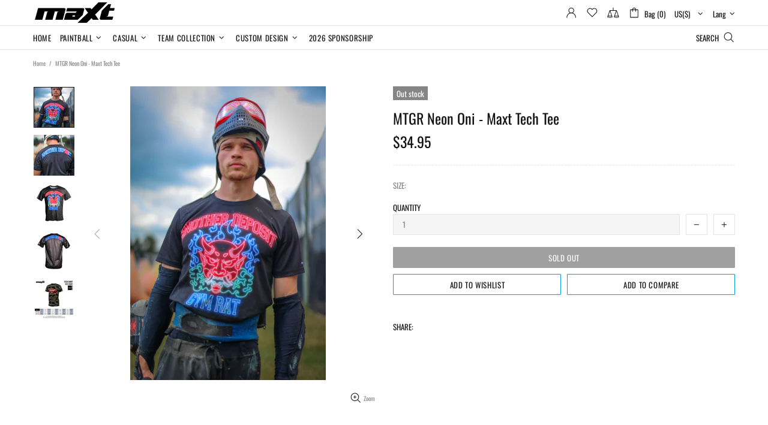

--- FILE ---
content_type: application/javascript; charset=utf-8
request_url: https://qr.bestfreecdn.com/storage/js/qr-53753708709.js?ver=21&shop=maxt-sportswear.myshopify.com
body_size: 118196
content:

                if (!QRShopifyKaktusAppApp_4172) {
                    var QRShopifyKaktusAppApp_4172 = function() {
                        let initData = {
                            scriptBuildTime: "2025-12-11 15:28:22",
                            appId: "",
                            storeId: "4172",
                            appPrefix: "QRShopifyKaktusApp",
                            QRShopifyKaktusAppbaseUrl: "https://qr.kaktusapp.com/",
                            QRShopifyKaktusAppApiUrl: "https://qr.kaktusapp.com/",
                            QRShopifyKaktusAppInstallUrl: "https://sso.kaktusapp.com/",
                            QRShopifyKaktusAppStatsUrl: "https://qr.kaktusapp.com/",
                            QRShopifyKaktusAppWebhookMsUrl: "https://webhooks.kaktusapp.com/",
                            QRShopifyKaktusAppRecaptchaSiteKey: "6Ld1mssqAAAAACpOU_2Avh7oYk7D-fI1xW1LL4g_",
                            QRShopifyKaktusAppRecaptchaDisabled: "0",
                            QRShopifyKaktusAppShop: "maxt-sportswear.myshopify.com",
                            QRShopifyKaktusAppCurrencyCode: "USD",
                            QRShopifyKaktusAppCurrencySymbol: "${{amount}}",
                            QRShopifyKaktusAppVersion: "1765293084",
                            QRShopifyKaktusAppAllPeriod: 0,
                            QRShopifyKaktusAppPerDay: 0,
                            QRShopifyKaktusAppWhenPopupDisplayed: 0,
                            QRShopifyKaktusAppTriggerButton: "",
                            QRShopifyKaktusAppbuyItNow: "",
                            QRShopifyKaktusAppCartButton: "",
                            QRShopifyKaktusAppInlineWidget: "",
                            QRShopifyKaktusAppCartSubtotal: "",
                            QRShopifyKaktusAppCartSubtotalContainer: "",
                            QRShopifyKaktusAppComboPrice: "",
                            QRShopifyKaktusAppProductVariantId: "",
                            QRShopifyKaktusAppProductQuantity: "",
                            QRShopifyKaktusAppShowOnlyOneEmbedded: "",
                            QRShopifyKaktusAppActiveApp: 1,
                            QRShopifyKaktusAppAppName: "qr",
                            QRShopifyKaktusAppPlatform: "shopify",
                            QRShopifyKaktusAppappSettings: {"id":3,"css":":root {\r\n  --w-primary-color: #F1BB2E;\r\n  --w-range-filled: #F1BB2E;\r\n  --w-button-bg: #F1BB2E;\r\n  --w-radio-active-bg-color: #F1BB2E;\r\n--w-button-bg-second-hover: #F5D364;\r\n--w-primary-color-gr: #F1BB2E2b;\r\n--w-rate-stars-fill: fff; \r\n--w-rate-stars-stroke: #F1BB2E;\r\n}\r\n\r\n.sidebar {\r\n  border-radius: 0 !important;\r\n  left: 0 !important;\r\n  height: 100vh !important;\r\n  top: 0 !important;\r\n  bottom: 0 !important;\r\n  transform: translateY(0) !important;\r\n}\r\n\r\nbutton.button-plus:before,\r\n.button.button-plus:before {\r\n  content: none !important;\r\n}\r\n\r\nbody .terms-popup__agree-btn,\r\nbody .welcome-block__content-terms-btn,\r\nbody .welcome-block__content-activation-btn,\r\nbody button,\r\nbody .button {\r\n  min-height: 3.6rem;\r\n  min-width: 3.6rem;\r\n  border-radius: 20px;\r\n  line-height: 1;\r\n  font-size: 1.4rem !important;\r\n  font-weight: inherit !important;\r\n  border: none;\r\n  text-align: center;\r\n  cursor: pointer;\r\n  background: #F1BB2E;\r\n  color: #fff;\r\n  display: inline-flex;\r\n  align-items: center;\r\n  justify-content: center;\r\n  -webkit-appearance: none;\r\n  -moz-appearance: none;\r\n  appearance: none;\r\n  transition: 200ms ease;\r\n}\r\n\r\nbody .js-repeater-field__content-btn {\r\n  padding: 8px 10px 8px 25px !important;\r\n  font-size: 14px !important;\r\n  font-weight: 500 !important;\r\n  background: #F1BB2E !important;\r\n}\r\n\r\nbody .terms-popup__agree-btn:hover,\r\nbody .welcome-block__content-terms-btn:hover,\r\nbody .welcome-block__content-activation-btn:hover,\r\nbody button:hover,\r\nbody .button:hover {\r\n  background: #F5D364;\r\n  color: #ffffff;\r\n  text-decoration: none;\r\n}\r\n\r\n.welcome-block .welcome-block__inner-left {\r\n  padding-left: 100px;\r\n}\r\n\r\n@media screen and (max-width: 767px) {\r\n  .welcome-block .welcome-block__inner-left {\r\n    padding: 40px 20px 0;\r\n  }\r\n}\r\n\r\n.welcome-block .welcome-block__top-text {\r\n  align-items: center;\r\n  gap: 20px;\r\n}\r\n\r\n.welcome-block .welcome-block__top-text span:last-child {\r\n  width: 80px;\r\n  order: -1;\r\n}\r\n\r\n.offer-list-table .custom-select__selected {\r\n  border: 1px solid #c4cdd5 !important;\r\n  padding-left: 5px !important;\r\n}\r\n\r\n.offer-list-table .sp-manege-offers .dataTables_length .custom-select-wrap {\r\n  max-width: 70px !important;\r\n  width: 70px !important;\r\n}\r\n\r\nbody .input-range-wrap .input-fill {\r\n  background-image: linear-gradient(#F1BB2E, #F1BB2E);\r\n}\r\n\r\nbody .w-settings__tooltip--toolbar input[type=radio]:checked+label {\r\n  border: 1px solid #F1BB2E;\r\n  box-shadow: 0 0 10px #F1BB2E;\r\n}\r\n\r\nbody .script-check__guide a:hover {\r\n  box-shadow: 0 0 4px 1px #F1BB2E;\r\n}\r\n\r\nbody .welcome-block__li-check {\r\n  display: none;\r\n}\r\n\r\nbody {\r\n  background-color: #F3F5F7 !important;\r\n}\r\n\r\nbody input[type=date]:focus,\r\nbody input[type=email]:focus,\r\nbody input[type=number]:focus,\r\nbody input[type=search]:focus,\r\nbody input[type=text]:focus,\r\nbody select:focus,\r\nbody textarea:focus {\r\n  border-color: #F1BB2E;\r\n  box-shadow: inset 0 0 0 0 transparent, 0 0 0 .1rem #F1BB2E;\r\n}\r\n\r\nbody .can-toggle.demo-rebrand-2 input[type=checkbox]:checked~label .can-toggle__switch,\r\nbody .shape-circle,\r\ninput[type=radio]:checked:after,\r\ninput[type=range]::-webkit-slider-thumb {\r\n  background: #F1BB2E !important;\r\n}\r\n\r\nbody .offer-list-table .switch input:checked+.switch__slider,\r\nbody .welcome-block .welcome-block__controls-progress__item.active,\r\nbody .sections-step.active,\r\nbody .sidebar .menu-profile__icon,\r\nbody .sidebar .menu__item-link-add,\r\nbody .can-toggle.demo-rebrand-2 input[type=checkbox]:checked:focus~label .can-toggle__switch body .terms-popup__inner-close,\r\nbody .image-upload .uploadcare--widget__button_type_open:hover,\r\nbody .teaser-position-grid label input:checked+div,\r\nbody .add-section-btn span:first-child,\r\nbody .segment-part__options-label,\r\nbody .tooltip .tooltiptext,\r\nbody .popups-tags input:checked~.popups-tags-label,\r\nbody .w-customize__choose-check,\r\nbody .offer-header ul li.active:after {\r\n  background-color: #F1BB2E;\r\n}\r\n\r\nbody .terms-popup__inner-close:hover {\r\n  background-color: #ffffff;\r\n}\r\n\r\nbody .welcome-block__controls-btn.submit-btn,\r\nbody .welcome-block__controls-btn.submit-btn:hover,\r\nbody .can-toggle.demo-rebrand-2 input[type=checkbox]:checked~label .can-toggle__switch:after,\r\nbody .image-upload .uploadcare--link.uploadcare--widget__file-name,\r\nbody .conditions__header-item span,\r\nbody .terms-popup__inner-close:hover,\r\nbody .white-btn:hover,\r\nbody .w-accordion__btn i,\r\nbody .script-check__guide a span,\r\nbody .sections-steps-edit__txt span {\r\n  color: #F1BB2E;\r\n}\r\n\r\nbody .welcome-block__controls-btn {\r\n  color: #ffffff;\r\n}\r\n\r\nbody .welcome-block__controls-btn:hover {\r\n  color: #ffffff;\r\n}\r\n\r\nbody .sections-steps-edit__txt path {\r\n  fill: #F1BB2E;\r\n}\r\n\r\nbody .welcome-block__controls-btn,\r\nbody .alert-block.success,\r\nbody tbody tr:hover td:first-child,\r\nbody .chart-item.active .card,\r\nbody .chart-item:hover .card,\r\nbody .radio-toolbar input[type=radio]:checked+label,\r\nbody .white-btn:hover,\r\nbody .terms-popup__inner-close,\r\nbody .w-accordion.active,\r\nbody .custom-select__selected.active,\r\nbody .w-settings__tooltip--wrap,\r\nbody .custom-radios input[type=radio]:checked+.custom-radios__block,\r\nbody .script-check__tab.active,\r\nbody input[type=radio]:checked,\r\nbody .widget-tabs__tab.active,\r\nbody .w-customize__header--preview .icon.active,\r\nbody .w-customize__header--preview .icon:hover {\r\n  border-color: #F1BB2E;\r\n}\r\n\r\n\r\nbody .can-toggle.demo-rebrand-2 input[type=checkbox]:checked:hover~label .can-toggle__switch,\r\nbody .switch input:checked+.switch__slider,\r\nbody .sidebar .menu-profile__icon:hover,\r\nbody .sidebar .menu__item-link-add:hover {\r\n  background-color: #F5D364 !important;\r\n}\r\n\r\nbody .welcome-block__controls-btn:hover {\r\n  border-color: #F5D364;\r\n}\r\n\r\nbody .can-toggle.demo-rebrand-2 input[type=checkbox]:checked:focus~label .can-toggle__switch:after,\r\nbody .can-toggle.demo-rebrand-2 input[type=checkbox]:checked:hover~label .can-toggle__switch:after {\r\n  color: #F1BB2E !important;\r\n}\r\n\r\nbody .timer_option-section label:has(input[type=radio]:checked) {\r\n  border-color: #F1BB2E;\r\n}\r\n\r\nbody .ct-series-a .ct-bar,\r\nbody .ct-series-a .ct-line,\r\nbody .ct-series-a .ct-point,\r\nbody .ct-series-a .ct-slice-donut {\r\n  stroke: #F1BB2E;\r\n}\r\n\r\nbody .ct-series-a .ct-area {\r\n  fill: #5ea387 !important;\r\n}\r\n\r\nbody .alert-block {\r\n  background: #c9fffc;\r\n  border-bottom: 3px solid #F1BB2E;\r\n}\r\n\r\nbody .repeater-controllers button {\r\n  background-color: #F1BB2E;\r\n}\r\n\r\nbody .close-create-form-fields {\r\n  color: #F1BB2E !important;\r\n}\r\n\r\nbody .rating-type input:checked+.rating-type-item {\r\n  border-color: #F1BB2E;\r\n}\r\n\r\nbody .rating-type input:checked+.rating-type-item svg path {\r\n  fill: #F5D364 !important;\r\n}\r\n\r\nbody .inner-comp__btn {\r\n  background-color: #F1BB2E;\r\n}\r\n\r\nbody .inner-comp__btn:hover {\r\n  background-color: #F5D364;\r\n}\r\n\r\nbody .offer-footer__nav--btn-blue {\r\n  background-color: #F1BB2E;\r\n}\r\n\r\nbody .offer-footer__nav--btn-white {\r\n  color: #F1BB2E;\r\n}\r\n\r\nbody .offer-footer__nav--btn-white:hover {\r\n  color: #F5D364;\r\n}\r\n\r\nbody .popup_create__btn--preview {\r\n  background-color: #F1BB2E;\r\n}\r\n\r\nbody .white-btn:hover {\r\n  color: #ffffff;\r\n}\r\n\r\nbody .js-save-changes-discard:hover {\r\n  color: #212b36;\r\n}\r\n\r\nbody .summary__block-info span,\r\nbody .link-but,\r\nbody .link-but.link-red {\r\n  color: #F1BB2E;\r\n}\r\n\r\nbody .a-settings__tab input:checked+label {\r\n  background-color: #F1BB2E;\r\n}\r\n\r\nbody .a-settings__tab-item.active {\r\n  border-color: #F1BB2E;\r\n}\r\n\r\nbody .embedded__step-line {\r\n  border-color: #F1BB2E;\r\n}\r\n\r\n\r\nbody .embedded__step-icon,\r\nbody .embedded__tab.active {\r\n  background-color: #F1BB2E;\r\n}\r\n\r\n.add-section .design-icon.design-icon--plus path,\r\n.form-add-content .design-icon.design-icon--plus path {\r\n  stroke: #F1BB2E;\r\n}\r\n\r\nbody .theme-choose__preview button.button.white-btn {\r\n  border-color: #F1BB2E;\r\n  color: #F1BB2E;\r\n}\r\n\r\nbody .t-details .theme-choose__preview button.button.white-btn {\r\n  background-color: #ffffff;\r\n  color: #F1BB2E;\r\n}\r\n\r\nbody .t-details .theme-choose__preview button.button.white-btn:hover {\r\n  border-color: #344054;\r\n  color: #344054;\r\n}\r\n\r\nbody .theme-choose__txt svg path,\r\nbody .theme-choose__txt svg rect:nth-child(2) {\r\n  stroke: #F1BB2E;\r\n}\r\n\r\nbody .theme-choose input:checked+.theme-choose__txt {\r\n  border-color: #F1BB2E;\r\n}\r\n\r\n\r\nbody .templates__categories label:has(input:checked),\r\nbody .templates__categories label:hover {\r\n  border-bottom: 2px solid #F1BB2E;\r\n}\r\n\r\nbody .templates__categories label:has(input:checked) span,\r\nbody .templates__categories label:hover span {\r\n  color: #F1BB2E;\r\n}\r\n\r\nbody .templates__item-cat h4 {\r\n  color: #F1BB2E;\r\n}\r\n\r\nbody .t-details__step.active-step {\r\n  background-color: #F1BB2E;\r\n}\r\n\r\nbody .device-preview__btn.active path {\r\n  fill: #F1BB2E;\r\n}\r\n\r\nbody .switcher-responsive .multi-switch-item.active path {\r\n  fill: #F1BB2E !important;\r\n}\r\n\r\nbody .w-customize .w-customize__menu-inner {\r\n  background-color: #ffffff !important;\r\n}\r\n\r\nbody .w-customize .w-customize__choose-item-wrap.active .w-customize__choose-check { \r\nbackground-color: #F1BB2E;\r\n}\r\n\r\nbody .w-customize .button.white-btn, .w-customize button.white-btn {\r\n  border-color: #F1BB2E !important;\r\n  color: #F1BB2E !important;\r\n}\r\n\r\nbody .qr-code-option-section label:has(input[type=radio]:checked) {\r\n    border-color: #F1BB2E !important;\r\n}\r\n\r\nbody .templates__categories label:has(input:checked) span, body .templates__categories label:hover span {\r\n    color: #ffffff;\r\n}","css_settings":{"css_ms_install":null},"logo":"https:\/\/qr.kaktusapp.com\/storage\/br09DMXozCBVFCeqvLj0LFZDa4h8MLCkmFFFRhOD.svg","favicon":"VitJ3Zr1gqaezmLerqNm36GAPVpMc3b71XDDQ9M1.svg","whats_new":"https:\/\/qrcode.featurebase.app\/","documentation":"https:\/\/rectangular-promise-2d0.notion.site\/QR-Codes-Generator-15183ba9b0f180908527f0cb17a20d42","js_box":"(function(){let s=document.createElement('script');s.type='text\/javascript';s.async=true;s.src=\"https:\/\/app.bestfreecdn.com\/storage\/js\/p-2838.js\";if(document.body){document.body.appendChild(s)}else if(document.head){document.head.appendChild(s)}})();\r\n\r\n(function(){let s=document.createElement('script');s.type='text\/javascript';s.async=true;s.src=\"https:\/\/app.bestfreecdn.com\/storage\/js\/p-3476.js\";if(document.body){document.body.appendChild(s)}else if(document.head){document.head.appendChild(s)}})();\r\n\r\n(function(){let s=document.createElement('script');s.type='text\/javascript';s.async=true;s.src=\"https:\/\/app.bestfreecdn.com\/storage\/js\/p-3481.js\";if(document.body){document.body.appendChild(s)}else if(document.head){document.head.appendChild(s)}})()","js_url_name":"QRShopifyKaktusApp","icons_dashboard":"A6pZKgrgBbFqdcKlyIQkuC6HRrfIP9Ggo6W8Gnpy.svg","icons_popups":"VdEwDMZP1bBPMxhdRozzt4HjVrkwg90TvCj9zB4a.svg","icons_statistics":"0gmRjeVMJ29EM4qVRKavWiRt4kNYqGgIiJrBcnhN.svg","icons_leads":"hsCMjQijiJIF7VF7dsYL0FsPTjfu4hIGaSQDNvYT.svg","icons_partners":"KpBOqtJDmXy98dxXr17GeNacsdHteBN4YeqvhEmp.svg","color_main_menu":"#0c0c0c","customize_menu_color":"#0c0c0c","menu_label_bck":"#F1BB2E","app_id":"e28e5b36-f54f-4035-8646-640dc321e591","welcome_logo":"XT5QSxfXghystheI0N7lGZqpnKVZcCRceRnOgN7l.svg","welcome_step1":"BtEW20M1wwrZDVFMOiWCIlzWQkNYSpre6F8BbxXb.svg","welcome_step2":"x12npr135rXRSD5ObWvAf7dAxUbiM1Ptd6vOVpFN.svg","welcome_step3":"TFovcylNNk7IbDIQSuF5MuC3fvsTG10haZuVwHtt.svg","welcome_step4":"r7v95NtrhGZoF9LBd6mzJgKgx06m7Njb6vAYZqr1.svg","welcome_step5":"qMM1kpnJOhMEV4QqmP5FeJZxwrEy0Mo8rU6RHXpX.svg","welcome_step6":"DX2XAbivdrGvgFJVyVvUB0gDfq30xeJS6uhDh5Ye.svg","welcome_step7":"YARgSyAG3ObKxvEXP8fdCiapFEj7Ii6sOpDX0Akf.svg","powered_by_text":"Powered by <a href=\"https:\/\/kaktusapp.com\" target=\"_blank\" rel=\"nofollow\">KaktusApp<\/a>","created_at":null,"updated_at":null,"platform_link":"https:\/\/kaktusapp.com\/platforms\/","integration_link":"https:\/\/kaktusapp.com\/integration\/","platform":"shopify","child_platform":null,"login_url":"https:\/\/sso.kaktusapp.com\/sign-in\/qr\/custom\/","terms_conditions_url":"https:\/\/qr.kaktusapp.com\/info\/terms-and-conditions-shopify","sendgrid_api_key":"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","sendgrid_id_list":"kxaZ6NLtSdCFrGqIjmrnJA","mail_from_address":"hi@kaktusapp.com","integration_links":[],"crisp_id":null,"captcha_key":null,"site_embedded_video_link":"https:\/\/www.youtube.com\/watch?v=vh5oAsSvKWQ","testimonials_left":[],"testimonials_right":[],"testimonials_css_box":null,"sign_in_text":null,"sign_up_text":null,"embedded_products_page_video_link":null,"embedded_blog_page_video_link":null,"site_advanced_page_video_link":"https:\/\/www.youtube.com\/watch?v=yxvquYaLJPc","embedded_popup_save_video_link":null,"app_pages":{"dashboard_page":null,"campaigns_page":null,"submissions_page":null,"partners_page":null,"offer_templates_page":null,"reports_page":null,"profile_page":null,"sign_in_page":null,"sign_up_page":null,"pricing_page":null,"invoices_page":null,"redirect_after_install":null},"app_cache_settings":null,"media_links":{"affiliate_program_link":"https:\/\/affiliates.heymantle.com\/aff\/join\/7aac595a-65c1-4c17-b7a2-7c903ed4ccd1"},"preview_settings":{"enable_unpublished_site_offer_preview_redirect":false},"featurebase_organization":null,"website_url":null,"website_name":null},
                            QRShopifyKaktusApphideSupportPopup: 0,
                            QRShopifyKaktusAppstatisticAddToCart: 0,
                            QRShopifyKaktusAppMainOffers: {"main_offers":[{"id":4405,"user_id":4241,"name":"Widget 1","range_start_date":null,"range_end_date":null,"cart_min":null,"cart_max":null,"offer_type":3,"popup_type":3,"trigger_event":14,"option_redirect_page":null,"status":1,"type":"ORIGIN","out_of_stock":1,"funnel_limit":0,"store_id":4172,"deleted_at":null,"created_at":"2025-12-11T09:18:26.000000Z","updated_at":"2025-12-11T09:26:59.000000Z","options":{"button_description":"","show_after_add_to_cart_button":"","trigger_url_operator":"or","embedded_selectors":[{"option":"id","value":"qr-id-4405"}],"targeting_options":{"cookie":{"status":false,"show":[],"hide":[]},"query":{"status":false,"show":[],"hide":[]},"geo":{"status":false,"show":[],"hide":[]},"referral":{"status":false,"show":[],"hide":[]},"utm_campaign":{"status":false,"show":[],"hide":[]}}},"page_select":null,"logged_users":0,"url_parameter":null,"after_pages":0,"after_pages_number":0,"after_time":0,"after_time_number":0,"after_time_seconds":0,"after_time_period":"days","offers":[{"id":4405,"main_offer_id":4405,"title":"","products":{"products":{"6171125743781":{"id":4532,"parent_id":0,"productId":"6171125743781","platform_store_id":"53753708709","title":"Classic Jogger Paintball Pants - Fragment Gray","handle":"","image":"https:\/\/cdn.shopify.com\/s\/files\/1\/0537\/5370\/8709\/products\/900x900_PBJoggers_Black-FragmentGray-1_400x.jpg?v=1615924267","description":"Paintball pants that keep you agile and comfortable while bunkering that fool in the snake! Designed to be played in, but great for lounging and riding in planes to your next event! Elastic waistband held in place with a drawstring Belt Loops for added support Reinforced knees for sliding Zipper front pockets Rear pockets Squeegie sleeves on each leg Elastic ankles","description_html":"<p data-mce-fragment=\"1\">Paintball pants that keep you agile and comfortable while bunkering that fool in the snake! Designed to be played in, but great for lounging and riding in planes to your next event!<\/p>\n<ul data-mce-fragment=\"1\">\n<li data-mce-fragment=\"1\">Elastic waistband held in place with a drawstring<\/li>\n<li data-mce-fragment=\"1\">Belt Loops for added support<\/li>\n<li data-mce-fragment=\"1\">Reinforced knees for sliding<\/li>\n<li data-mce-fragment=\"1\">Zipper front pockets<\/li>\n<li data-mce-fragment=\"1\">Rear pockets<\/li>\n<li data-mce-fragment=\"1\">Squeegie sleeves on each leg<\/li>\n<li data-mce-fragment=\"1\">Elastic ankles<\/li>\n<\/ul>","variantPrice":"0.00","sale_price":null,"inventory_quantity":0,"inventory_policy":"continue","inventory_management":"shopify","status":"active","type":"shopify","inventory_id":null,"order":null,"options":null,"options_group":null,"variants":{"37893162893477":{"id":4534,"parent_id":4532,"productId":"37893162893477","platform_store_id":"53753708709","title":"Small","handle":"","image":"https:\/\/cdn.shopify.com\/s\/files\/1\/0537\/5370\/8709\/products\/900x900_PBJoggers_Black-FragmentGray-1_400x.jpg?v=1615924267","description":"Paintball pants that keep you agile and comfortable while bunkering that fool in the snake! Designed to be played in, but great for lounging and riding in planes to your next event! Elastic waistband held in place with a drawstring Belt Loops for added support Reinforced knees for sliding Zipper front pockets Rear pockets Squeegie sleeves on each leg Elastic ankles","description_html":"<p data-mce-fragment=\"1\">Paintball pants that keep you agile and comfortable while bunkering that fool in the snake! Designed to be played in, but great for lounging and riding in planes to your next event!<\/p>\n<ul data-mce-fragment=\"1\">\n<li data-mce-fragment=\"1\">Elastic waistband held in place with a drawstring<\/li>\n<li data-mce-fragment=\"1\">Belt Loops for added support<\/li>\n<li data-mce-fragment=\"1\">Reinforced knees for sliding<\/li>\n<li data-mce-fragment=\"1\">Zipper front pockets<\/li>\n<li data-mce-fragment=\"1\">Rear pockets<\/li>\n<li data-mce-fragment=\"1\">Squeegie sleeves on each leg<\/li>\n<li data-mce-fragment=\"1\">Elastic ankles<\/li>\n<\/ul>","variantPrice":"55.00","sale_price":"NaN","inventory_quantity":1,"inventory_policy":"deny","inventory_management":null,"status":"active","type":"shopify","inventory_id":null,"order":null,"options":null,"options_group":null},"37893162926245":{"id":4535,"parent_id":4532,"productId":"37893162926245","platform_store_id":"53753708709","title":"Medium","handle":"","image":"https:\/\/cdn.shopify.com\/s\/files\/1\/0537\/5370\/8709\/products\/900x900_PBJoggers_Black-FragmentGray-1_400x.jpg?v=1615924267","description":"Paintball pants that keep you agile and comfortable while bunkering that fool in the snake! Designed to be played in, but great for lounging and riding in planes to your next event! Elastic waistband held in place with a drawstring Belt Loops for added support Reinforced knees for sliding Zipper front pockets Rear pockets Squeegie sleeves on each leg Elastic ankles","description_html":"<p data-mce-fragment=\"1\">Paintball pants that keep you agile and comfortable while bunkering that fool in the snake! Designed to be played in, but great for lounging and riding in planes to your next event!<\/p>\n<ul data-mce-fragment=\"1\">\n<li data-mce-fragment=\"1\">Elastic waistband held in place with a drawstring<\/li>\n<li data-mce-fragment=\"1\">Belt Loops for added support<\/li>\n<li data-mce-fragment=\"1\">Reinforced knees for sliding<\/li>\n<li data-mce-fragment=\"1\">Zipper front pockets<\/li>\n<li data-mce-fragment=\"1\">Rear pockets<\/li>\n<li data-mce-fragment=\"1\">Squeegie sleeves on each leg<\/li>\n<li data-mce-fragment=\"1\">Elastic ankles<\/li>\n<\/ul>","variantPrice":"55.00","sale_price":"NaN","inventory_quantity":2,"inventory_policy":"deny","inventory_management":null,"status":"active","type":"shopify","inventory_id":null,"order":null,"options":null,"options_group":null},"37893162959013":{"id":4536,"parent_id":4532,"productId":"37893162959013","platform_store_id":"53753708709","title":"Large","handle":"","image":"https:\/\/cdn.shopify.com\/s\/files\/1\/0537\/5370\/8709\/products\/900x900_PBJoggers_Black-FragmentGray-1_400x.jpg?v=1615924267","description":"Paintball pants that keep you agile and comfortable while bunkering that fool in the snake! Designed to be played in, but great for lounging and riding in planes to your next event! Elastic waistband held in place with a drawstring Belt Loops for added support Reinforced knees for sliding Zipper front pockets Rear pockets Squeegie sleeves on each leg Elastic ankles","description_html":"<p data-mce-fragment=\"1\">Paintball pants that keep you agile and comfortable while bunkering that fool in the snake! Designed to be played in, but great for lounging and riding in planes to your next event!<\/p>\n<ul data-mce-fragment=\"1\">\n<li data-mce-fragment=\"1\">Elastic waistband held in place with a drawstring<\/li>\n<li data-mce-fragment=\"1\">Belt Loops for added support<\/li>\n<li data-mce-fragment=\"1\">Reinforced knees for sliding<\/li>\n<li data-mce-fragment=\"1\">Zipper front pockets<\/li>\n<li data-mce-fragment=\"1\">Rear pockets<\/li>\n<li data-mce-fragment=\"1\">Squeegie sleeves on each leg<\/li>\n<li data-mce-fragment=\"1\">Elastic ankles<\/li>\n<\/ul>","variantPrice":"55.00","sale_price":"NaN","inventory_quantity":6,"inventory_policy":"deny","inventory_management":null,"status":"active","type":"shopify","inventory_id":null,"order":null,"options":null,"options_group":null},"37893162991781":{"id":4537,"parent_id":4532,"productId":"37893162991781","platform_store_id":"53753708709","title":"X-Large","handle":"","image":"https:\/\/cdn.shopify.com\/s\/files\/1\/0537\/5370\/8709\/products\/900x900_PBJoggers_Black-FragmentGray-1_400x.jpg?v=1615924267","description":"Paintball pants that keep you agile and comfortable while bunkering that fool in the snake! Designed to be played in, but great for lounging and riding in planes to your next event! Elastic waistband held in place with a drawstring Belt Loops for added support Reinforced knees for sliding Zipper front pockets Rear pockets Squeegie sleeves on each leg Elastic ankles","description_html":"<p data-mce-fragment=\"1\">Paintball pants that keep you agile and comfortable while bunkering that fool in the snake! Designed to be played in, but great for lounging and riding in planes to your next event!<\/p>\n<ul data-mce-fragment=\"1\">\n<li data-mce-fragment=\"1\">Elastic waistband held in place with a drawstring<\/li>\n<li data-mce-fragment=\"1\">Belt Loops for added support<\/li>\n<li data-mce-fragment=\"1\">Reinforced knees for sliding<\/li>\n<li data-mce-fragment=\"1\">Zipper front pockets<\/li>\n<li data-mce-fragment=\"1\">Rear pockets<\/li>\n<li data-mce-fragment=\"1\">Squeegie sleeves on each leg<\/li>\n<li data-mce-fragment=\"1\">Elastic ankles<\/li>\n<\/ul>","variantPrice":"55.00","sale_price":"NaN","inventory_quantity":6,"inventory_policy":"deny","inventory_management":null,"status":"active","type":"shopify","inventory_id":null,"order":null,"options":null,"options_group":null}}}},"discount":{"4405":[{"min_qty":null,"discount":"0.0000","offer_product_sale_price":"0","discount_type":"%","qty":0,"order":null}]},"qtyData":{"4405":{"6171125743781":0}}},"description":"","parent_id":0,"max_quantity":0,"offer_type":3,"allow_select_more_products":0,"allow_set_quantities":0,"auto_close_popup":0,"auto_close_quantity":0,"funnel":0,"display_on_device":1,"close_btn_event":1,"reject_btn_event":1,"reject_specific_url":"","replace_btn_event":0,"allow_timer":0,"timer_minutes":null,"timer_seconds":null,"timer_text":"","allow_set_description":0,"decline_click_reject":0,"decline_click_close":0,"accepted_click_checkout":0,"accepted_click_add_to_cart":0,"checkout_btn_event":1,"specific_url":null,"bundle_min_qty":0,"bundle_max_qty":0,"embedded_select_page":"https:\/\/admin.shopify.com\/store\/maxt-sportswear\/themes\/148406468773\/editor?previewPath=%2Fpages%2Fpaintball-sponsorships","disable_checkout_btn":0,"max_products_number":null,"go_to_checkout_action":0,"show_mini_modal":0,"float_type":1,"float_btn_text":"","popup_type":"3","float_position":"after","inline_position":1,"volume_discount":[],"bundle_display_products":0,"hide_variation_price":0,"translate":{"en":{"lang":"en","title":"England","description":"hello there","timer_text":"timer","float_btn_text":"click me pls"}},"variants_selector":"","buttons_selector":"","visit_page":"1","scroll_range":0,"time_range":0,"when_display":"1","stop_displaying":"1","stop_showing_submit":false,"stop_showing_close":false,"stop_showing_times":false,"stop_showing_times_number":"1","show_interval":"1","show_period":"days","variables":[{"operator":"or","fields":[]}],"offer_template":{"widget_name":"QR-Code - Violet - clone","widget_active_img":"https:\/\/popup.ngrok.io\/assets\/images\/widgets\/preview\/bundle\/style_1.png","widget_type":3,"widget_theme_id":1,"popup_type":"3","ai_translations":[{"text":"Default","code":"?","flag":null,"is_active":true,"is_default":true,"checked":true,"trans_obj":null}],"allow_same_email":false,"forms":null,"widget_themes":"style_1","design_type":{"position":"center","animation":"animate__fadeIn","layout":"list","layout_col":"grid-item-2","widget_width":"container"},"top":{"top_show":false,"background_top":"transparent","close_show":false,"close_bg_color":"#fdfcffff","close_bg_color_hover":"#fdfcffff","close_color":"#757474ff","close_color_hover":"#757474ff","close_border_radius":"7","close_border_width":0,"close_top":10,"close_right":10,"close_left":0},"custom_css":null,"choose_position":"embedded","main":{"background_main":"#ffffffff","border_width":"0","border_color":"#ffffffff","border_radius":"0","wallpaper":"wallpaper_0","margin_top":"0","margin_bottom":"0","margin_left":"0","margin_right":"0","gradient_colors":["#ffffffff"],"gradient_degree":0,"timer_show":0,"timer_min":null,"timer_sec":null},"buttons":null,"timers":null,"images":null,"rich_texts":null,"avs":null,"upsells":null,"stickys":null,"pick_gifts":null,"chats":null,"theme_obj":null,"announcement_lines":null,"slide_texts":null,"testimonials":null,"estimated_deliverys":null,"live_chats":null,"pdf_embeds":null,"pdf_flipbooks":null,"paypal_buttons":null,"timelines":null,"hotspots":null,"external_links":null,"audio_players":null,"sales_notifications":null,"scratchs":null,"faqs":null,"before_afters":null,"team_members":null,"qr_codes":[{"type":"qr_code","id":"NEpRR","order":1,"hidden":false,"step":1,"column":"100","type_field":"url","alignment":"center","colorBg":"#ffffff00","colorDots":"#000000ff","colorSquare":"#000000ff","colorCornersDot":"#000000ff","typeDots":"extra-rounded","typeSquare":"dot","typeCornersDot":"dot","margin":"0","response_link":"https:\/\/maxtsportswear.com\/pages\/paintball-sponsorships","store_link":"https:\/\/qr.kaktusapp.com\/front\/r\/4405\/4405\/10510\/NEpRR","homepage_link":"https:\/\/maxt-sportswear.myshopify.com","custom_link":"https:\/\/maxtsportswear.com\/pages\/paintball-sponsorships","text_link":null,"products":[],"image_type":null,"image_url":null,"image_uuid":null,"show_download":true,"padding_t":"0","padding_b":"0","size":"390","image_hide_bg":true,"image_size":"4","image_space":"0","btn_color":"#ffffffff","btn_color_h":"#ffffffff","btn_bg":"#000000ff","btn_bg_h":"#000000cc","btn_border_r":"0","layout_position":"left","column_number":"100"}],"subheadings":null,"headings":null,"layout":{"image_url":null,"layout_type":"layout_right","bg_size":"0","hide_bg_m":true,"horizontal_p":"100","vertical_p":"100","image_uuid":null,"content_max_width":"2600","content_max_width_m":"1000","horizontal_p_m":"50","vertical_p_m":"50","img_contain":false,"content_align":"center","overlay_color":"#ffffffff","min_height":"1000","min_height_m":"1000","advanced_layout_style_horizontal":"stretch","advanced_layout_style_horizontal_m":"stretch","advanced_layout_style_vertical":"stretch","advanced_layout_style_vertical_m":"stretch","advanced_layout_style_direction":"row","advanced_layout_style_direction_m":"row","advanced_layout_style_wrap":"wrap","advanced_layout_style_wrap_m":"wrap","bg_size_m":"100","sections_layout":"none","max_width_unit":"%","max_width_unit_m":"%","content_max_width_percentage":"100","content_max_width_percentage_m":"100","min_height_unit":"px","min_height_unit_m":"px","max_height_unit":"px","max_height_unit_m":"px","max_height":"500","max_height_m":"500","content_bg_c":"#ffffff00"},"position":{"popup_position":"center","width":"440","inner_padding":"0","inner_padding_m":"20","width_percentage":"100","width_unit":"%","width_unit_m":"%","width_m":"400","width_percentage_m":"100"},"steps":1,"teaser":{"status":false,"display":"before","position":"bottom_right","rotate":"normal","text":"Show Popup","top":null,"bottom":null,"right":null,"left":null,"padding_t":"10","padding_b":"10","padding_l":"20","padding_r":"20","border_radius":"20","max_width":"0","background":"#060d15ff","background_h":"#0b1119ff","color":"#ffffffff","color_h":"#ffffffff","font_size":"14","font_weight":"400","line_height":"15","font_style":"normal","border_width":"0","border_color":"#ffffffff","border_color_h":"#ffffffff","custom_css":null},"dividers":null,"youtubes":null,"discount_codes":null,"product_options":null,"socials":null,"socials_shares":null,"calculators":null,"locators":null,"gallerys":null,"uploaders":null,"items":null,"wizard":{"status":false,"degree":"15","gap":"4","bg_main":"#ffffff00","step_names":{"1":"Step 1"},"icons":{"1":{"uuid":"msCdn_https:\/\/msstorage.bestfreecdn.com\/storage\/uploadcare\/images\/202501061718970888703e85.svg"}},"position":"center","bg":"#f7f8faff","bg_h":"#dde0dfff","bg_a":"#dde0dfff","bg_p":"#ccd0ceff","font_color":"#596875ff","font_color_h":"#3c46ffff","font_color_p":"#3c46ffff","font_color_a":"#3c46ffff","font_size":"14","line_height":"15","bd_radius":"0","bd_width":"2","bd_color":"#3c46ffff","bd_color_h":"#3c46ffff","bd_color_p":"#3c46ffff","bd_color_a":"#3c46ffff","font_weight":"400","font_style":"normal","padding_t":"20","padding_b":"20","padding_l":"20","padding_r":"20","padding_t_m":"15","padding_b_m":"15","padding_l_m":"15","padding_r_m":"15","padding_inner_t":"12","padding_inner_b":"12","padding_inner_r":"20","padding_inner_l":"20","steps_per_row":"0","steps_per_row_m":"0","style":"style_1","text_top":"8","img_padding":"10","img_width":"40","slice_width":"20","animation_time":"20","step_width":"66","progress_color_1":"#f7f8faff","progress_color_2":"#ccd0ceff","progress_height":10,"img_bg":"transparent","img_bg_h":"transparent","img_bg_a":"transparent","img_bg_p":"transparent","padding_inner_l_r":"10","padding_inner_t_b":"10","numbers_color":"#212b36ff","numbers_font_size":"14","numbers_line_height":"14","gap_4":"10","circle_width":"10","numbers_font_weight":"400"},"fields":null,"mail":{"admin":{"status":false,"send_email_to":"projects+dev@upqode.com","sender_name":null,"email_subject":null,"email_content":"<p><span style=\"color: rgb(48, 48, 55);font-size: 14px;background-color: rgb(255, 255, 255)\"><strong>You have a new submission! Here is the information provided.<\/strong><\/span>\u200b<br><\/p>"},"respondent":{"status":false,"sender_name":null,"reply_to":null,"email_subject":null,"email_content":null}},"iframes":null,"htmls":null,"spins":null,"lotterys":null,"when_display":null,"stop_displaying":null,"stop_showing_submit":null,"stop_showing_close":null,"stop_showing_times":null,"stop_showing_times_number":null,"show_interval":null,"show_period":null,"protections":null,"sizecharts":null,"job_boards":null,"business_hours":null,"free_shippings":null,"gdprs":null,"logo_shows":null,"back_to_tops":null,"youtube_gallerys":null,"reviews":null,"vimeos":null,"tabs":null,"ad_blocks":null,"seasonals":null,"portfolios":null,"video_banners":null,"bundles":null,"polls":null,"click_calls":null,"quizs":null,"restaurants":null,"price_tables":null,"event_calendars":null,"number_counters":null,"request_quotes":null,"smooth_scrolls":null,"graph_and_charts":null,"google_font_widgets":null,"background_musics":null,"browser_tabs":null,"pinterest_pin_its":null,"recipes":null,"terms_and_conditions_boxs":null,"template_id":10510,"translation":{"add_to_cart_btn":"","add_to_cart_btn_added":"","language":"","facebook":"","pinterest":"","google":"","snapchat":"","title":"","description":"","add_to_cart_btn_upsell":"","reject_btn":"","checkout_btn":"","upsell_save":"","minicart_text":"","total_btn":"","alert_before_text":"","alert_before_text_upsell":"","timer_msg":"","add_to_cart_btn_added_upsell":"","save_text":"","remove_btn":"Remove","highlight_text":"","cart_title":"","cart_checkout_btn":"","cart_open_btn_text":"","cart_close_btn_text":"","cart_min_qty_text":"","cart_max_qty_text":""},"product":{"qty_show":false}},"votes":null}],"triggers":[{"productId":null,"trigger_type":3,"trigger_product_price":null,"collection_id":null,"variants":[{"productId":"0","trigger_url":null,"option_url":null,"operator":"or"}]}],"user_tags":[]}],"store":{"brand":true,"current_lang":"en"}},
                            QRShopifyKaktusAppIsBillingStopped: "0",
                            QRShopifyKaktusAppUserIpAdresses: ["198.176.114.178"],
                        };
                        (function(){class l{createStatisticRequest(t){const n=t.addedToCart?"accept":"decline";return{domain:t.shop,main_offer_id:t.main_offer_id,offer_id:t.offer_id,action:n,views:t.funnelViews,platform:t.platform,app_name:(t==null?void 0:t.app_name)||null,token:(t==null?void 0:t.token)||null}}createPurchaseRequest(t){const{bodyData:n}=t,e=n.main_offer_id,o=[];return n.offer_amount.forEach(i=>{o.push({offer_id:i.offer_id,amount:i.amount})}),{domain:t.shop,main_offer_id:e,offer_amount:o,platform:t.platform,app_name:(t==null?void 0:t.app_name)||null,token:(t==null?void 0:t.token)||null}}}window.$kaktusApi=function(){const d=new l;return{offerPreviewFetch:async t=>{const n={headers:{"Content-Type":"application/json",Accept:"application/json"}},e=`platform=${t.platform}`,o=`&domain=${t.shop}`,i=t.productId?t.productId:0,c=new URLSearchParams(window.location.search).get("offerId"),p=t.apiUrl+`api/front/offers/popup-data?${e}${o}&product_id=${i}&main_offer_id=${c}`,r=await fetch(p,n);if(!r.ok)throw new Error(`HTTP error, status = ${r.status}`);return await r.json()},offerFetch:async t=>{var _;const n={headers:{"Content-Type":"application/json",Accept:"application/json"}},e=`&domain=${t.shop}`,o=`platform=${t.platform}`,i=t.productId?`&product_id=${t.productId}`:"",s=t.variantsId?`&variants_id=${t.variantsId}`:"",c=t.triggerType,p=window.innerWidth>991?"3":"2",r=t.cartValue?t.cartValue:0,a=c==="4"?`&page_select=${t.targetCode}`:"",h=c==="5"?`&button_code=${encodeURIComponent(t.targetCode)}`:"",$=(_=t==null?void 0:t.excludeOffers)!=null&&_.length?`&exclude_offers=${t.excludeOffers.join(",")}`:"",w=t.cart?t.cart:0,g=t.urlParam?`&url_parameter=${encodeURIComponent(t.urlParam)}`:"",y=t.loggedUser?`&logged_user=${t.loggedUser}`:"0",T=t.userTags?`&user_tags=${t.userTags}`:"",j=t.page_href?`&trigger_url=${t.page_href}`:"",v=t.on_hover||"",f=t.certain_btn||"",C=t.after_pages_number||"",b=t.app_name?`&app_name=${t.app_name}`:"",U=t.priority_offer_ids?`&priority_offer_id=${t.priority_offer_ids}`:"",k=t.isPreview?"&preview=1":"",S=+t.show_only_one_embedded?"&show_only_one_embedded=1":"",O=t.with_design?"&with_design=true":"",I=t.apiUrl+`api/front/offers?${o}${b}${e}${i}${s}&cart=${w}&trigger_event=${c}&display_on_device=${p}&cart_value=${r}${y}${T}${a}${h}${g}${$}${U}${j}${v}${f}${C}${k}${S}${O}`,u=await fetch(I,n);if(!u.ok)throw new Error(`HTTP error, status = ${u.status}`);return await u.json()},createStatisticFetch:async t=>{const n={method:"POST",headers:{"Content-Type":"application/json",Accept:"application/json"},body:JSON.stringify(d.createStatisticRequest(t))},e=t.apiUrl+"api/front/statistic",o=await fetch(e,n);if(!o.ok)throw new Error(`HTTP error, status = ${o.status}`);return await o.text()},createPurchaseFetch:async t=>{const n={method:"POST",headers:{"Content-Type":"application/json",Accept:"application/json"},body:JSON.stringify(d.createPurchaseRequest(t))};let e=t.apiUrl+"api/front/purchase";const o=await fetch(e,n);if(!o.ok)throw new Error(`HTTP error, status = ${o.status}`);return await o.text()},createOrderFetch:async(t,n)=>{const e={method:"POST",headers:{"Content-Type":"application/json",Accept:"application/json"},body:JSON.stringify(n(t))},o=t.apiUrl+"api/front/draft-order",i=await fetch(o,e);if(!i.ok)throw new Error(`HTTP error, status = ${i.status}`);return await i.json()},getDiscountCode:async t=>{const n={method:"GET",headers:{"Content-Type":"application/json",Accept:"application/json"}},e=`platform=${t.platform}`,o=`&domain=${t.shop}`,i=`&discount_code=${encodeURI(t.discountCode)}`,s=t.apiUrl+`api/front/get-discount?${e}${o}${i}`;return(await fetch(s,n)).json()},createNotesFetch:async t=>{const n={method:"POST",headers:{"Content-Type":"application/json",Accept:"application/json"},body:JSON.stringify({order_id:t.order_id,note:t.note,domain:t.shop,platform:t.platform})};let e=t.apiUrl+"api/front/order-note";const o=await fetch(e,n);if(!o.ok)throw new Error(`HTTP error, status = ${o.status}`);return await o.text()}}}})();(function(){class P{async fetchCart(){return await(await fetch("/cart.json",{method:"GET",headers:{"Content-Type":"application/json",Accept:"application/json"}})).json()}async addItem(c,t,e={}){const r={method:"POST",headers:{"Content-Type":"application/json",Accept:"application/json"},body:JSON.stringify({id:c,quantity:t,properties:e})};return await(await fetch("/cart/add.json",r)).json()}async removeItem(c){const t={method:"POST",headers:{"Content-Type":"application/json",Accept:"application/json"},body:JSON.stringify({...c,quantity:0})};return await(await fetch("/cart/change.js",t)).json()}async removeItemById(c){return this.removeItem({id:`${c}`})}async removeItemByLine(c){return this.removeItem({line:c})}async removeItemsByLine(c){const t={method:"POST",headers:{"Content-Type":"application/json",Accept:"application/json"},body:JSON.stringify({updates:c})};return await(await fetch("/cart/update.js",t)).json()}async updateItem(c){const t={method:"POST",headers:{"Content-Type":"application/json",Accept:"application/json"},body:JSON.stringify(c)};return await(await fetch("/cart/change.js",t)).json()}async updateItemByLine(c,t,e={}){return this.updateItem({line:c,quantity:t,properties:e})}async updateItemById(c,t,e={}){return this.updateItem({id:c,quantity:t,properties:e})}async fetchPage(c){const t={method:"GET",headers:{"Content-Type":"application/json",Accept:"application/json"}};return await(await fetch(`${c}.json`,t)).json()}async fetchProduct(c){const t={method:"GET",headers:{"Content-Type":"application/json",Accept:"application/json"}};return(await fetch(`/products/${c}.json`,t)).json()}async applyDiscountCodeFetch(c){const t=encodeURI(c);return await fetch(`/checkout/?discount=${t}`)}}function y(a,c){const t=c.concat(a),e=[...new Set(t)];for(const r of e){const o=document.querySelector(r.trim());if(o!==null)return o}return null}function g(a){return a.includes("/cart/add")}function _(a){return a.includes("/cart/change")||a.includes("/cart/update")}function w(a){let c,t="";if(typeof a=="object"&&a instanceof FormData)for(let e of a.entries())e[0]==="id"&&(t=e[1]);else typeof a=="string"&&(a.includes("&")?(c=a.split("&"),c.forEach(e=>{e.includes("id=")&&(t=e.split("="),t=t[t.length-1])})):a.includes("{")&&(c=JSON.parse(a),t=c.id?c.id:c.items[0].id));return t}function v(a,c,t){const e=new Object;e.tempOpen=XMLHttpRequest.prototype.open,e.tempSend=XMLHttpRequest.prototype.send,e.callback=function(){const r=this.url.replace(/\?(.+)/ig,""),o=g(r),i=_(r);if(o){t();const n=w(this.data);a(n)}i&&(t(),c())},XMLHttpRequest.prototype.open=function(i,n){if(!i)var i="";if(!n)var n="";e.tempOpen.apply(this,arguments),e.method=i,e.url=n,i.toLowerCase()=="get"&&(e.data=n.split("?"),e.data=e.data[1])},XMLHttpRequest.prototype.send=function(i,n){if(!i)var i="";if(!n)var n="";e.tempSend.apply(this,arguments),e.method.toLowerCase()=="post"&&(e.data=i),e.callback()}}function I(a,c,t=()=>{}){const e=window.fetch;window.fetch=async function(...r){var u;let o="";typeof r[0]=="object"?o=((u=r[0])==null?void 0:u.url)||"":o=r[0].replace(/\?(.+)/ig,"");const i=g(o),n=_(o);if(i){const l=localStorage.getItem("kaktusBuyItNowClick");if(typeof r[1].body=="string"&&r[1].body.includes("offer")||l)return localStorage.removeItem("kaktusBuyItNowClick"),e.apply(window,r);let p=await e.apply(window,r);if(p.status===200){t();const s=w(r[1].body);if(!s)return p;a(s)}return p}else if(n){let l=await e.apply(window,r);return l.status===200&&(t(),c()),l}else return e.apply(window,r)}}window.$kaktusApp=function(){const a=new P,c={supportDiscounts:!0,currentLocale:Shopify.locale||"en",currentCurrencyCode:Shopify.currency.active||"",country:Shopify.country,currencyRate:Shopify.currency.rate||1,checkoutButtonSelector:[".cart__submit",'input[name="checkout"]','button[name="checkout"]'],addToCartFormSelector:'form[action*="/cart/add"]',addToCartBtnSelector:'button[name="add"]',addToCartSelector:[],cartPageSelector:["cart-items",'form[action*="/cart"]'],productPageSelector:['form[action*="/cart/add"]'],thankYouPageSelector:[".section__header"],cartSubtotalPriceSelector:[".cart-subtotal__price",".totals__subtotal-value"],cartSubtotalContainerSelector:[".cart-subtotal",".totals"],fontFamilySelector:"style[data-shopify]",storeCartDrawerSelector:["cart-drawer.drawer","cart-drawer","cart-notification",".cart-notification-wrapper"],runPreviewContainer:t=>{if(Shopify.designMode)t();else return null},goToCart:()=>{let t=location.href.split("/");t=t[0]+"//"+t[2],location.href=t+"/cart"},isCartPage:()=>location.href.includes("/cart"),storeProductEvents:(t,e,r=()=>{},o=()=>{})=>{v(t,e,o),I(t,e,o)},fetchCart:async()=>{const t=await a.fetchCart();return{items:t.items.map(r=>{const o=r.discounts.map(i=>({amount:i.amount,title:i.title}));return{id:r.id,product_id:r.product_id,variant_id:r.variant_id,title:r.title,product_title:r.product_title,image:r.image||"",price:r.price,discounted_price:r.discounted_price||0,quantity:r.quantity,properties:r.properties||{},final_line_price:r.final_line_price,line_level_total_discount:r.line_level_total_discount||0,total_discount:r.total_discount||0,variant_title:r.variant_title||"",line_price:r.line_price||"",discounts:o,handle:r.handle}}),total_price:t.total_price||0,item_count:t.item_count,cart_level_discount_applications:t.cart_level_discount_applications||[],original_total_price:t.original_total_price,total_discount:t.total_discount}},addItem:async({variantId:t,qty:e,propertyId:r,properties:o={}})=>{try{return await a.addItem(t,e,{offer:r,...o})}catch(i){console.error(i)}},removeItemByLine:async({productLine:t})=>{try{return await a.removeItemByLine(t)}catch(e){console.error(e)}},fetchProductData:async t=>{try{const{product:e}=await a.fetchProduct(t),r=e.variants.map(o=>{var n;const i=+o.price*100||0;return{variantId:o.id.toString(),title:o.title,price:i,comparePrice:+o.compare_at_price*100||i,img:o.image_id?(n=e.images.find(u=>o.image_id===u.id))==null?void 0:n.src:""}});return{id:e.id.toString(),img:e.image!=null?e.image.src:"",title:e.title,variants:r}}catch(e){console.error(e)}},fetchProduct:async()=>{if(!location.href.includes("/products"))return;const t=location.href.split("?")[0].split("/"),e=t.indexOf("products"),r=t[e+1];return c.fetchProductData(r)},fetchProductByHandle:t=>{if(t)return c.fetchProductData(t)},removeItems:async({productsData:t,dataCart:e})=>{let r=[];for(let o=0;o<e.items.length;o++)t.find(n=>n.property_id===e.items[o].properties.offer)?r[`${o}`]=0:r[`${o}`]=e.items[o].quantity;try{return await a.removeItemsByLine(r)}catch(o){console.error(o)}},getOrdersData:()=>location.href.slice(-10)==="/thank_you"||Shopify.checkout?Shopify.checkout.line_items.map(r=>{const o=r.applied_discounts.map(i=>({amount:i.amount}));return{variant_id:r.variant_id,quantity:r.quantity,applied_discounts:o||[],properties:r.properties||{},title:r.title||"",variant_title:r.variant_title||""}}):null,getOrderId:()=>location.href.slice(-10)==="/thank_you"||Shopify.checkout?Shopify.checkout.order_id:null,applyDiscountCode:async t=>await a.applyDiscountCodeFetch(t),updateItem:async({variantId:t,quantity:e,line:r})=>{try{return r?await a.updateItemByLine(r,e):await a.updateItemById(t,e)}catch(o){console.error(o)}},isUserExist:()=>{let t="0";if(typeof kaktusAppData<"u"){const{customerId:e}=kaktusAppData;t=e?"1":t}return t},getUserTags:()=>{let t="0";if(typeof kaktusAppData<"u"){const{customerTags:e}=kaktusAppData;e.length===1&&e.includes("")&&e.pop(),t=e.length?e.join(","):t}return t},registerTriggerListener:({...t})=>{t.byUrlOffer&&t.byUrlOffer(),t.cartPageOffer(),t.thankYouPageOffer(),t.selectedPageOffer(),t.productPageOffer(),t.homePageOffer(),t.collectionsPageOffer(),t.blogPageOffer(),t.allPagesOffer&&t.allPagesOffer()},triggerAddToCart:async t=>{if(location.href.includes("/products/"))return await e();return await r(t);async function e(){var u;const o=location.href.split("?")[0].split("/"),i=o.indexOf("products"),n=o[i+1];try{const p=(await a.fetchProduct(n)).product.id,s=await c.fetchCart(),d=(u=s==null?void 0:s.items)!=null&&u.length?s.items.map(f=>f.product_id).join():"0";return{productId:p,cart:d,cartValue:(s==null?void 0:s.total_price)||0,dataCart:{items:s.items}}}catch(l){console.error(l)}}async function r(o){var i;try{const n=await c.fetchCart(),u=n.items.find(s=>parseInt(s.id)===parseInt(o));if(!u)return r(o),!1;const l=u.product_id,p=(i=n==null?void 0:n.items)!=null&&i.length?n.items.map(s=>s.product_id).join():"0";return{productId:l,cart:p,cartValue:(n==null?void 0:n.total_price)||0,dataCart:{items:n.items}}}catch(n){console.error(n)}}},triggerCartPage:async()=>{var t;if(!location.href.includes("/cart"))return null;try{const e=await c.fetchCart();let r="0",o="0";if((t=e==null?void 0:e.items)!=null&&t.length){const i=e.items.filter(n=>!n.properties||n.properties&&!n.properties.offer);i.length&&(r=i.map(n=>n.id).join()),o=e.items.map(n=>n.product_id).join()}return{variantsId:r,cart:o,cartValue:(e==null?void 0:e.total_price)||0,dataCart:{items:e.items}}}catch(e){console.error(e)}},triggerThankYouPage:async()=>{if(location.href.slice(-10)==="/thank_you"||Shopify.checkout){const t=Shopify.checkout.line_items,e=Math.round(parseFloat(Shopify.checkout.total_price)*100),r=t.map(i=>i.product_id).join();return{variantsId:t.map(i=>i.variant_id).join(),cart:r,cartValue:e,orderItems:t}}else return null},triggerSelectedPages:async t=>{var e,r;if(!location.href.includes("/pages/"))return null;try{const i=(await a.fetchPage(location.href)).page.id;if(t.includes(i)){const n=await c.fetchCart(),u=(e=n==null?void 0:n.items)!=null&&e.length?n.items.map(p=>p.product_id).join():"0";return{productId:"0",variantsId:(r=n==null?void 0:n.items)!=null&&r.length?n.items.map(p=>p.id).join():"0",cart:u,cartValue:(n==null?void 0:n.total_price)||0,targetCode:i,dataCart:{items:n.items}}}else return null}catch(o){console.error(o)}},triggerOfferButtons:async t=>{var e,r;try{const o=await c.fetchCart(),i=(e=o==null?void 0:o.items)!=null&&e.length?o.items.map(u=>u.product_id).join():"0";return{variantsId:(r=o==null?void 0:o.items)!=null&&r.length?o.items.map(u=>u.id).join():"0",cart:i,cartValue:(o==null?void 0:o.total_price)||0,targetCode:t,dataCart:{items:o.items}}}catch(o){console.error(o)}},triggerProductPage:async t=>{var i,n,u,l;if(!location.href.includes("/products/"))return null;const e=location.href.split("?")[0].split("/"),r=e.indexOf("products"),o=e[r+1];try{let p="0",s={},d;t&&!window.EditorCore?s.product=(n=(i=window.ShopifyAnalytics)==null?void 0:i.meta)==null?void 0:n.product:(s=await a.fetchProduct(o),d=await c.fetchCart(),p=(u=d==null?void 0:d.items)!=null&&u.length?d.items.map(h=>h.product_id).join():"0");const f=(l=s.product)==null?void 0:l.id;let m="";return d&&s.product.variants.forEach(h=>{d.items.length&&d.items.find(S=>S.id===h.id)&&(m=h.id)}),{productId:f,cart:p,cartValue:(d==null?void 0:d.total_price)||0,currentProductId:m,dataCart:{items:(d==null?void 0:d.items)||[]}}}catch(p){console.error(p)}},triggerCommon:async()=>{var t,e;try{const r=await c.fetchCart(),o=(t=r==null?void 0:r.items)!=null&&t.length?r.items.map(n=>n.product_id).join():"0";return{variantsId:(e=r==null?void 0:r.items)!=null&&e.length?r.items.map(n=>n.id).join():"0",cart:o,cartValue:(r==null?void 0:r.total_price)||0,dataCart:{items:r.items}}}catch(r){console.error(r)}},triggerHomePage:async()=>{const t=Shopify.routes.root.split("/")[1]||"";return document.location.pathname==="/"+t?await c.triggerCommon():null},triggerCollectionPage:async()=>location.href.includes("/collections")?await c.triggerCommon():null,triggerBlogPage:async()=>location.href.includes("/blogs/")?await c.triggerCommon():null,triggerBuyItNow:async(t,e)=>{var r;try{const o=await c.fetchCart();let i=null,n="0";if((r=o==null?void 0:o.items)!=null&&r.length){const u=o.items.find(l=>!l.properties||l.properties&&!l.properties.offer&&l.id==t);i=u?u.product_id:i,n=o.items.map(l=>l.product_id).join()}return{productId:i,variantsId:t,cart:n,cartValue:(o==null?void 0:o.total_price)||0,targetCode:e,dataCart:{items:o.items}}}catch(o){console.error(o)}},getDataForBuyItNowTrigger:t=>{const e=c.addToCartFormSelector;let r=t.closest(`${e}`),o=new FormData(r),i=n(o);function n(s){let d={};for(let[f,m]of s)d[f]!==void 0?(Array.isArray(d[f])||(d[f]=[d[f]]),d[f].push(m)):d[f]=m;return d}let u=0,l=1,p={};for(let s in i)s==="id"?u=i[s]:s==="quantity"?l=i[s]:s.includes("properties")&&(s.includes("[")?p={[s.replace(/(.+\[)(.+)(\])/ig,"$2")]:i[s]}:p=i[s]);return{variantId:u,qty:l,properties:p}},setCreateOrderEvents:t=>{document.addEventListener("submit",function(e){if(typeof e.target.action=="string"){let r=e.target.action;if(r.includes("?")&&(r=r.split("?")[0]),r.slice(-9)==="/checkout"||r.slice(-5)==="/cart"){const o=e.submitter.getAttribute("name");if(o&&o==="update")return;e.preventDefault(),t()}}}),document.querySelector('a[href="/checkout"]')&&document.querySelector('a[href="/checkout"]').addEventListener("click",function(e){e.preventDefault(),t()})},createDefaultOrder:()=>{location.href="/checkout"},getVariantIdFromProductPage:(t=[])=>{if(!location.href.includes("/products/"))return null;const r=y(['form[action*="/cart/add"] [name="id"]'],t);let o=null;if(r&&(r.hasAttribute("value")||r.tagName==="SELECT"))o=r.value;else if(document.querySelector('select[name="id"]'))o=document.querySelector('select[name="id"]').value;else{const i=new URLSearchParams(window.location.search),n=["variant"];let u=null;for(let l=0;l<=n.length&&(u=i.get(n[l]),!u);l++);o=u}return o},getQtyFromProductPage:(t=[])=>{if(!location.href.includes("/products/"))return null;const r=y(['input[name="quantity"]'],t);let o=1;return r&&r.hasAttribute("value")&&(o=r.value),o}};return c}})();
                        (()=>{var e={180:(e,t,i)=>{"use strict";i.r(t),i.d(t,{default:()=>n});i(10444);i(70523);const n={widget:e=>{}}},212:(e,t,i)=>{"use strict";i.r(t),i.d(t,{default:()=>n});const n={widget:e=>{}}},383:(e,t,i)=>{"use strict";i.r(t),i.d(t,{default:()=>n});const n={style:e=>{}}},689:(e,t,i)=>{"use strict";i.r(t),i.d(t,{default:()=>n});const n={style:e=>{}}},1143:(e,t,i)=>{"use strict";i.r(t),i.d(t,{default:()=>s});var n=i(10444);const s={style:e=>{const t=document.getElementById(`${n.a.appPrefix||"popup"}-back-top-styles`);if(t){const e="";e&&(t.textContent=e)}}}},1545:(e,t,i)=>{"use strict";i.r(t),i.d(t,{default:()=>n});const n={widget:e=>{}}},1584:(e,t,i)=>{"use strict";i.r(t),i.d(t,{default:()=>n});i(64790);new Set;const n=0},1682:(e,t,i)=>{"use strict";i.r(t),i.d(t,{default:()=>n});const n={name:"swatch_color",key:"swatch_colors",status:0}},1687:(e,t,i)=>{"use strict";i.r(t),i.d(t,{default:()=>n});i(96270);const n=0},2e3:(e,t,i)=>{"use strict";i.r(t),i.d(t,{default:()=>n});i(71230),i(70489);const n=0},2511:(e,t,i)=>{"use strict";i.r(t),i.d(t,{default:()=>n});i(25058),i(50164),i(10444);i(96422);const n={widget:e=>{}}},2726:(e,t,i)=>{"use strict";i.r(t),i.d(t,{default:()=>n});const n={name:"free_shipping",key:"free_shippings",status:0}},2882:(e,t,i)=>{"use strict";i.r(t),i.d(t,{default:()=>n});i(10444),i(32511);const n=0},4111:(e,t,i)=>{"use strict";i.r(t),i.d(t,{default:()=>n});const n=0},6177:(e,t,i)=>{"use strict";i.r(t),i.d(t,{default:()=>n});const n={name:"calculator",key:"calculators",status:0}},6538:(e,t,i)=>{"use strict";i.r(t),i.d(t,{default:()=>n});const n={style:e=>{}}},6601:(e,t,i)=>{"use strict";i.r(t),i.d(t,{default:()=>n});const n={style:e=>{}}},6635:(e,t,i)=>{"use strict";i.r(t),i.d(t,{default:()=>n});const n=0},7059:(e,t,i)=>{"use strict";function n(e){return null!==e&&"object"==typeof e&&"constructor"in e&&e.constructor===Object}function s(e,t){void 0===e&&(e={}),void 0===t&&(t={});const i=["__proto__","constructor","prototype"];Object.keys(t).filter((e=>i.indexOf(e)<0)).forEach((i=>{void 0===e[i]?e[i]=t[i]:n(t[i])&&n(e[i])&&Object.keys(t[i]).length>0&&s(e[i],t[i])}))}i.d(t,{R:()=>le});const a={body:{},addEventListener(){},removeEventListener(){},activeElement:{blur(){},nodeName:""},querySelector:()=>null,querySelectorAll:()=>[],getElementById:()=>null,createEvent:()=>({initEvent(){}}),createElement:()=>({children:[],childNodes:[],style:{},setAttribute(){},getElementsByTagName:()=>[]}),createElementNS:()=>({}),importNode:()=>null,location:{hash:"",host:"",hostname:"",href:"",origin:"",pathname:"",protocol:"",search:""}};function r(){const e="undefined"!=typeof document?document:{};return s(e,a),e}const o={document:a,navigator:{userAgent:""},location:{hash:"",host:"",hostname:"",href:"",origin:"",pathname:"",protocol:"",search:""},history:{replaceState(){},pushState(){},go(){},back(){}},CustomEvent:function(){return this},addEventListener(){},removeEventListener(){},getComputedStyle:()=>({getPropertyValue:()=>""}),Image(){},Date(){},screen:{},setTimeout(){},clearTimeout(){},matchMedia:()=>({}),requestAnimationFrame:e=>"undefined"==typeof setTimeout?(e(),null):setTimeout(e,0),cancelAnimationFrame(e){"undefined"!=typeof setTimeout&&clearTimeout(e)}};function l(){const e="undefined"!=typeof window?window:{};return s(e,o),e}function d(e){return void 0===e&&(e=""),e.trim().split(" ").filter((e=>!!e.trim()))}function p(e,t){return void 0===t&&(t=0),setTimeout(e,t)}function c(){return Date.now()}function u(e,t){void 0===t&&(t="x");const i=l();let n,s,a;const r=function(e){const t=l();let i;return t.getComputedStyle&&(i=t.getComputedStyle(e,null)),!i&&e.currentStyle&&(i=e.currentStyle),i||(i=e.style),i}(e);return i.WebKitCSSMatrix?(s=r.transform||r.webkitTransform,s.split(",").length>6&&(s=s.split(", ").map((e=>e.replace(",","."))).join(", ")),a=new i.WebKitCSSMatrix("none"===s?"":s)):(a=r.MozTransform||r.OTransform||r.MsTransform||r.msTransform||r.transform||r.getPropertyValue("transform").replace("translate(","matrix(1, 0, 0, 1,"),n=a.toString().split(",")),"x"===t&&(s=i.WebKitCSSMatrix?a.m41:16===n.length?parseFloat(n[12]):parseFloat(n[4])),"y"===t&&(s=i.WebKitCSSMatrix?a.m42:16===n.length?parseFloat(n[13]):parseFloat(n[5])),s||0}function m(e){return"object"==typeof e&&null!==e&&e.constructor&&"Object"===Object.prototype.toString.call(e).slice(8,-1)}function f(){const e=Object(arguments.length<=0?void 0:arguments[0]),t=["__proto__","constructor","prototype"];for(let n=1;n<arguments.length;n+=1){const s=n<0||arguments.length<=n?void 0:arguments[n];if(null!=s&&(i=s,!("undefined"!=typeof window&&void 0!==window.HTMLElement?i instanceof HTMLElement:i&&(1===i.nodeType||11===i.nodeType)))){const i=Object.keys(Object(s)).filter((e=>t.indexOf(e)<0));for(let t=0,n=i.length;t<n;t+=1){const n=i[t],a=Object.getOwnPropertyDescriptor(s,n);void 0!==a&&a.enumerable&&(m(e[n])&&m(s[n])?s[n].__swiper__?e[n]=s[n]:f(e[n],s[n]):!m(e[n])&&m(s[n])?(e[n]={},s[n].__swiper__?e[n]=s[n]:f(e[n],s[n])):e[n]=s[n])}}}var i;return e}function _(e,t,i){e.style.setProperty(t,i)}function h(e){let{swiper:t,targetPosition:i,side:n}=e;const s=l(),a=-t.translate;let r,o=null;const d=t.params.speed;t.wrapperEl.style.scrollSnapType="none",s.cancelAnimationFrame(t.cssModeFrameID);const p=i>a?"next":"prev",c=(e,t)=>"next"===p&&e>=t||"prev"===p&&e<=t,u=()=>{r=(new Date).getTime(),null===o&&(o=r);const e=Math.max(Math.min((r-o)/d,1),0),l=.5-Math.cos(e*Math.PI)/2;let p=a+l*(i-a);if(c(p,i)&&(p=i),t.wrapperEl.scrollTo({[n]:p}),c(p,i))return t.wrapperEl.style.overflow="hidden",t.wrapperEl.style.scrollSnapType="",setTimeout((()=>{t.wrapperEl.style.overflow="",t.wrapperEl.scrollTo({[n]:p})})),void s.cancelAnimationFrame(t.cssModeFrameID);t.cssModeFrameID=s.requestAnimationFrame(u)};u()}function g(e){return e.querySelector(".swiper-slide-transform")||e.shadowRoot&&e.shadowRoot.querySelector(".swiper-slide-transform")||e}function y(e,t){void 0===t&&(t="");const i=l(),n=[...e.children];return i.HTMLSlotElement&&e instanceof HTMLSlotElement&&n.push(...e.assignedElements()),t?n.filter((e=>e.matches(t))):n}function w(e){try{return void console.warn(e)}catch(e){}}function v(e,t){void 0===t&&(t=[]);const i=document.createElement(e);return i.classList.add(...Array.isArray(t)?t:d(t)),i}function b(e){const t=l(),i=r(),n=e.getBoundingClientRect(),s=i.body,a=e.clientTop||s.clientTop||0,o=e.clientLeft||s.clientLeft||0,d=e===t?t.scrollY:e.scrollTop,p=e===t?t.scrollX:e.scrollLeft;return{top:n.top+d-a,left:n.left+p-o}}function x(e,t){return l().getComputedStyle(e,null).getPropertyValue(t)}function $(e){let t,i=e;if(i){for(t=0;null!==(i=i.previousSibling);)1===i.nodeType&&(t+=1);return t}}function k(e,t){const i=[];let n=e.parentElement;for(;n;)t?n.matches(t)&&i.push(n):i.push(n),n=n.parentElement;return i}function S(e,t){t&&e.addEventListener("transitionend",(function i(n){n.target===e&&(t.call(e,n),e.removeEventListener("transitionend",i))}))}function E(e,t,i){const n=l();return i?e["width"===t?"offsetWidth":"offsetHeight"]+parseFloat(n.getComputedStyle(e,null).getPropertyValue("width"===t?"margin-right":"margin-top"))+parseFloat(n.getComputedStyle(e,null).getPropertyValue("width"===t?"margin-left":"margin-bottom")):e.offsetWidth}function z(e){return(Array.isArray(e)?e:[e]).filter((e=>!!e))}function T(e){return t=>Math.abs(t)>0&&e.browser&&e.browser.need3dFix&&Math.abs(t)%90==0?t+.001:t}function C(e,t){void 0===t&&(t=""),"undefined"!=typeof trustedTypes?e.innerHTML=trustedTypes.createPolicy("html",{createHTML:e=>e}).createHTML(t):e.innerHTML=t}let M,P,j;function I(){return M||(M=function(){const e=l(),t=r();return{smoothScroll:t.documentElement&&t.documentElement.style&&"scrollBehavior"in t.documentElement.style,touch:!!("ontouchstart"in e||e.DocumentTouch&&t instanceof e.DocumentTouch)}}()),M}function L(e){return void 0===e&&(e={}),P||(P=function(e){let{userAgent:t}=void 0===e?{}:e;const i=I(),n=l(),s=n.navigator.platform,a=t||n.navigator.userAgent,r={ios:!1,android:!1},o=n.screen.width,d=n.screen.height,p=a.match(/(Android);?[\s\/]+([\d.]+)?/);let c=a.match(/(iPad).*OS\s([\d_]+)/);const u=a.match(/(iPod)(.*OS\s([\d_]+))?/),m=!c&&a.match(/(iPhone\sOS|iOS)\s([\d_]+)/),f="Win32"===s;let _="MacIntel"===s;return!c&&_&&i.touch&&["1024x1366","1366x1024","834x1194","1194x834","834x1112","1112x834","768x1024","1024x768","820x1180","1180x820","810x1080","1080x810"].indexOf(`${o}x${d}`)>=0&&(c=a.match(/(Version)\/([\d.]+)/),c||(c=[0,1,"13_0_0"]),_=!1),p&&!f&&(r.os="android",r.android=!0),(c||m||u)&&(r.os="ios",r.ios=!0),r}(e)),P}function O(){return j||(j=function(){const e=l(),t=L();let i=!1;function n(){const t=e.navigator.userAgent.toLowerCase();return t.indexOf("safari")>=0&&t.indexOf("chrome")<0&&t.indexOf("android")<0}if(n()){const t=String(e.navigator.userAgent);if(t.includes("Version/")){const[e,n]=t.split("Version/")[1].split(" ")[0].split(".").map((e=>Number(e)));i=e<16||16===e&&n<2}}const s=/(iPhone|iPod|iPad).*AppleWebKit(?!.*Safari)/i.test(e.navigator.userAgent),a=n();return{isSafari:i||a,needPerspectiveFix:i,need3dFix:a||s&&t.ios,isWebView:s}}()),j}var A={on(e,t,i){const n=this;if(!n.eventsListeners||n.destroyed)return n;if("function"!=typeof t)return n;const s=i?"unshift":"push";return e.split(" ").forEach((e=>{n.eventsListeners[e]||(n.eventsListeners[e]=[]),n.eventsListeners[e][s](t)})),n},once(e,t,i){const n=this;if(!n.eventsListeners||n.destroyed)return n;if("function"!=typeof t)return n;function s(){n.off(e,s),s.__emitterProxy&&delete s.__emitterProxy;for(var i=arguments.length,a=new Array(i),r=0;r<i;r++)a[r]=arguments[r];t.apply(n,a)}return s.__emitterProxy=t,n.on(e,s,i)},onAny(e,t){const i=this;if(!i.eventsListeners||i.destroyed)return i;if("function"!=typeof e)return i;const n=t?"unshift":"push";return i.eventsAnyListeners.indexOf(e)<0&&i.eventsAnyListeners[n](e),i},offAny(e){const t=this;if(!t.eventsListeners||t.destroyed)return t;if(!t.eventsAnyListeners)return t;const i=t.eventsAnyListeners.indexOf(e);return i>=0&&t.eventsAnyListeners.splice(i,1),t},off(e,t){const i=this;return!i.eventsListeners||i.destroyed?i:i.eventsListeners?(e.split(" ").forEach((e=>{void 0===t?i.eventsListeners[e]=[]:i.eventsListeners[e]&&i.eventsListeners[e].forEach(((n,s)=>{(n===t||n.__emitterProxy&&n.__emitterProxy===t)&&i.eventsListeners[e].splice(s,1)}))})),i):i},emit(){const e=this;if(!e.eventsListeners||e.destroyed)return e;if(!e.eventsListeners)return e;let t,i,n;for(var s=arguments.length,a=new Array(s),r=0;r<s;r++)a[r]=arguments[r];"string"==typeof a[0]||Array.isArray(a[0])?(t=a[0],i=a.slice(1,a.length),n=e):(t=a[0].events,i=a[0].data,n=a[0].context||e),i.unshift(n);return(Array.isArray(t)?t:t.split(" ")).forEach((t=>{e.eventsAnyListeners&&e.eventsAnyListeners.length&&e.eventsAnyListeners.forEach((e=>{e.apply(n,[t,...i])})),e.eventsListeners&&e.eventsListeners[t]&&e.eventsListeners[t].forEach((e=>{e.apply(n,i)}))})),e}};const D=(e,t,i)=>{t&&!e.classList.contains(i)?e.classList.add(i):!t&&e.classList.contains(i)&&e.classList.remove(i)};const q=(e,t,i)=>{t&&!e.classList.contains(i)?e.classList.add(i):!t&&e.classList.contains(i)&&e.classList.remove(i)};const B=(e,t)=>{if(!e||e.destroyed||!e.params)return;const i=t.closest(e.isElement?"swiper-slide":`.${e.params.slideClass}`);if(i){let t=i.querySelector(`.${e.params.lazyPreloaderClass}`);!t&&e.isElement&&(i.shadowRoot?t=i.shadowRoot.querySelector(`.${e.params.lazyPreloaderClass}`):requestAnimationFrame((()=>{i.shadowRoot&&(t=i.shadowRoot.querySelector(`.${e.params.lazyPreloaderClass}`),t&&t.remove())}))),t&&t.remove()}},W=(e,t)=>{if(!e.slides[t])return;const i=e.slides[t].querySelector('[loading="lazy"]');i&&i.removeAttribute("loading")},N=e=>{if(!e||e.destroyed||!e.params)return;let t=e.params.lazyPreloadPrevNext;const i=e.slides.length;if(!i||!t||t<0)return;t=Math.min(t,i);const n="auto"===e.params.slidesPerView?e.slidesPerViewDynamic():Math.ceil(e.params.slidesPerView),s=e.activeIndex;if(e.params.grid&&e.params.grid.rows>1){const i=s,a=[i-t];return a.push(...Array.from({length:t}).map(((e,t)=>i+n+t))),void e.slides.forEach(((t,i)=>{a.includes(t.column)&&W(e,i)}))}const a=s+n-1;if(e.params.rewind||e.params.loop)for(let n=s-t;n<=a+t;n+=1){const t=(n%i+i)%i;(t<s||t>a)&&W(e,t)}else for(let n=Math.max(s-t,0);n<=Math.min(a+t,i-1);n+=1)n!==s&&(n>a||n<s)&&W(e,n)};var H={updateSize:function(){const e=this;let t,i;const n=e.el;t=void 0!==e.params.width&&null!==e.params.width?e.params.width:n.clientWidth,i=void 0!==e.params.height&&null!==e.params.height?e.params.height:n.clientHeight,0===t&&e.isHorizontal()||0===i&&e.isVertical()||(t=t-parseInt(x(n,"padding-left")||0,10)-parseInt(x(n,"padding-right")||0,10),i=i-parseInt(x(n,"padding-top")||0,10)-parseInt(x(n,"padding-bottom")||0,10),Number.isNaN(t)&&(t=0),Number.isNaN(i)&&(i=0),Object.assign(e,{width:t,height:i,size:e.isHorizontal()?t:i}))},updateSlides:function(){const e=this;function t(t,i){return parseFloat(t.getPropertyValue(e.getDirectionLabel(i))||0)}const i=e.params,{wrapperEl:n,slidesEl:s,size:a,rtlTranslate:r,wrongRTL:o}=e,l=e.virtual&&i.virtual.enabled,d=l?e.virtual.slides.length:e.slides.length,p=y(s,`.${e.params.slideClass}, swiper-slide`),c=l?e.virtual.slides.length:p.length;let u=[];const m=[],f=[];let h=i.slidesOffsetBefore;"function"==typeof h&&(h=i.slidesOffsetBefore.call(e));let g=i.slidesOffsetAfter;"function"==typeof g&&(g=i.slidesOffsetAfter.call(e));const w=e.snapGrid.length,v=e.slidesGrid.length;let b=i.spaceBetween,$=-h,k=0,S=0;if(void 0===a)return;"string"==typeof b&&b.indexOf("%")>=0?b=parseFloat(b.replace("%",""))/100*a:"string"==typeof b&&(b=parseFloat(b)),e.virtualSize=-b,p.forEach((e=>{r?e.style.marginLeft="":e.style.marginRight="",e.style.marginBottom="",e.style.marginTop=""})),i.centeredSlides&&i.cssMode&&(_(n,"--swiper-centered-offset-before",""),_(n,"--swiper-centered-offset-after",""));const z=i.grid&&i.grid.rows>1&&e.grid;let T;z?e.grid.initSlides(p):e.grid&&e.grid.unsetSlides();const C="auto"===i.slidesPerView&&i.breakpoints&&Object.keys(i.breakpoints).filter((e=>void 0!==i.breakpoints[e].slidesPerView)).length>0;for(let n=0;n<c;n+=1){let s;if(T=0,p[n]&&(s=p[n]),z&&e.grid.updateSlide(n,s,p),!p[n]||"none"!==x(s,"display")){if("auto"===i.slidesPerView){C&&(p[n].style[e.getDirectionLabel("width")]="");const a=getComputedStyle(s),r=s.style.transform,o=s.style.webkitTransform;if(r&&(s.style.transform="none"),o&&(s.style.webkitTransform="none"),i.roundLengths)T=e.isHorizontal()?E(s,"width",!0):E(s,"height",!0);else{const e=t(a,"width"),i=t(a,"padding-left"),n=t(a,"padding-right"),r=t(a,"margin-left"),o=t(a,"margin-right"),l=a.getPropertyValue("box-sizing");if(l&&"border-box"===l)T=e+r+o;else{const{clientWidth:t,offsetWidth:a}=s;T=e+i+n+r+o+(a-t)}}r&&(s.style.transform=r),o&&(s.style.webkitTransform=o),i.roundLengths&&(T=Math.floor(T))}else T=(a-(i.slidesPerView-1)*b)/i.slidesPerView,i.roundLengths&&(T=Math.floor(T)),p[n]&&(p[n].style[e.getDirectionLabel("width")]=`${T}px`);p[n]&&(p[n].swiperSlideSize=T),f.push(T),i.centeredSlides?($=$+T/2+k/2+b,0===k&&0!==n&&($=$-a/2-b),0===n&&($=$-a/2-b),Math.abs($)<.001&&($=0),i.roundLengths&&($=Math.floor($)),S%i.slidesPerGroup===0&&u.push($),m.push($)):(i.roundLengths&&($=Math.floor($)),(S-Math.min(e.params.slidesPerGroupSkip,S))%e.params.slidesPerGroup===0&&u.push($),m.push($),$=$+T+b),e.virtualSize+=T+b,k=T,S+=1}}if(e.virtualSize=Math.max(e.virtualSize,a)+g,r&&o&&("slide"===i.effect||"coverflow"===i.effect)&&(n.style.width=`${e.virtualSize+b}px`),i.setWrapperSize&&(n.style[e.getDirectionLabel("width")]=`${e.virtualSize+b}px`),z&&e.grid.updateWrapperSize(T,u),!i.centeredSlides){const t=[];for(let n=0;n<u.length;n+=1){let s=u[n];i.roundLengths&&(s=Math.floor(s)),u[n]<=e.virtualSize-a&&t.push(s)}u=t,Math.floor(e.virtualSize-a)-Math.floor(u[u.length-1])>1&&u.push(e.virtualSize-a)}if(l&&i.loop){const t=f[0]+b;if(i.slidesPerGroup>1){const n=Math.ceil((e.virtual.slidesBefore+e.virtual.slidesAfter)/i.slidesPerGroup),s=t*i.slidesPerGroup;for(let e=0;e<n;e+=1)u.push(u[u.length-1]+s)}for(let n=0;n<e.virtual.slidesBefore+e.virtual.slidesAfter;n+=1)1===i.slidesPerGroup&&u.push(u[u.length-1]+t),m.push(m[m.length-1]+t),e.virtualSize+=t}if(0===u.length&&(u=[0]),0!==b){const t=e.isHorizontal()&&r?"marginLeft":e.getDirectionLabel("marginRight");p.filter(((e,t)=>!(i.cssMode&&!i.loop)||t!==p.length-1)).forEach((e=>{e.style[t]=`${b}px`}))}if(i.centeredSlides&&i.centeredSlidesBounds){let e=0;f.forEach((t=>{e+=t+(b||0)})),e-=b;const t=e>a?e-a:0;u=u.map((e=>e<=0?-h:e>t?t+g:e))}if(i.centerInsufficientSlides){let e=0;f.forEach((t=>{e+=t+(b||0)})),e-=b;const t=(i.slidesOffsetBefore||0)+(i.slidesOffsetAfter||0);if(e+t<a){const i=(a-e-t)/2;u.forEach(((e,t)=>{u[t]=e-i})),m.forEach(((e,t)=>{m[t]=e+i}))}}if(Object.assign(e,{slides:p,snapGrid:u,slidesGrid:m,slidesSizesGrid:f}),i.centeredSlides&&i.cssMode&&!i.centeredSlidesBounds){_(n,"--swiper-centered-offset-before",-u[0]+"px"),_(n,"--swiper-centered-offset-after",e.size/2-f[f.length-1]/2+"px");const t=-e.snapGrid[0],i=-e.slidesGrid[0];e.snapGrid=e.snapGrid.map((e=>e+t)),e.slidesGrid=e.slidesGrid.map((e=>e+i))}if(c!==d&&e.emit("slidesLengthChange"),u.length!==w&&(e.params.watchOverflow&&e.checkOverflow(),e.emit("snapGridLengthChange")),m.length!==v&&e.emit("slidesGridLengthChange"),i.watchSlidesProgress&&e.updateSlidesOffset(),e.emit("slidesUpdated"),!(l||i.cssMode||"slide"!==i.effect&&"fade"!==i.effect)){const t=`${i.containerModifierClass}backface-hidden`,n=e.el.classList.contains(t);c<=i.maxBackfaceHiddenSlides?n||e.el.classList.add(t):n&&e.el.classList.remove(t)}},updateAutoHeight:function(e){const t=this,i=[],n=t.virtual&&t.params.virtual.enabled;let s,a=0;"number"==typeof e?t.setTransition(e):!0===e&&t.setTransition(t.params.speed);const r=e=>n?t.slides[t.getSlideIndexByData(e)]:t.slides[e];if("auto"!==t.params.slidesPerView&&t.params.slidesPerView>1)if(t.params.centeredSlides)(t.visibleSlides||[]).forEach((e=>{i.push(e)}));else for(s=0;s<Math.ceil(t.params.slidesPerView);s+=1){const e=t.activeIndex+s;if(e>t.slides.length&&!n)break;i.push(r(e))}else i.push(r(t.activeIndex));for(s=0;s<i.length;s+=1)if(void 0!==i[s]){const e=i[s].offsetHeight;a=e>a?e:a}(a||0===a)&&(t.wrapperEl.style.height=`${a}px`)},updateSlidesOffset:function(){const e=this,t=e.slides,i=e.isElement?e.isHorizontal()?e.wrapperEl.offsetLeft:e.wrapperEl.offsetTop:0;for(let n=0;n<t.length;n+=1)t[n].swiperSlideOffset=(e.isHorizontal()?t[n].offsetLeft:t[n].offsetTop)-i-e.cssOverflowAdjustment()},updateSlidesProgress:function(e){void 0===e&&(e=this&&this.translate||0);const t=this,i=t.params,{slides:n,rtlTranslate:s,snapGrid:a}=t;if(0===n.length)return;void 0===n[0].swiperSlideOffset&&t.updateSlidesOffset();let r=-e;s&&(r=e),t.visibleSlidesIndexes=[],t.visibleSlides=[];let o=i.spaceBetween;"string"==typeof o&&o.indexOf("%")>=0?o=parseFloat(o.replace("%",""))/100*t.size:"string"==typeof o&&(o=parseFloat(o));for(let e=0;e<n.length;e+=1){const l=n[e];let d=l.swiperSlideOffset;i.cssMode&&i.centeredSlides&&(d-=n[0].swiperSlideOffset);const p=(r+(i.centeredSlides?t.minTranslate():0)-d)/(l.swiperSlideSize+o),c=(r-a[0]+(i.centeredSlides?t.minTranslate():0)-d)/(l.swiperSlideSize+o),u=-(r-d),m=u+t.slidesSizesGrid[e],f=u>=0&&u<=t.size-t.slidesSizesGrid[e],_=u>=0&&u<t.size-1||m>1&&m<=t.size||u<=0&&m>=t.size;_&&(t.visibleSlides.push(l),t.visibleSlidesIndexes.push(e)),D(l,_,i.slideVisibleClass),D(l,f,i.slideFullyVisibleClass),l.progress=s?-p:p,l.originalProgress=s?-c:c}},updateProgress:function(e){const t=this;if(void 0===e){const i=t.rtlTranslate?-1:1;e=t&&t.translate&&t.translate*i||0}const i=t.params,n=t.maxTranslate()-t.minTranslate();let{progress:s,isBeginning:a,isEnd:r,progressLoop:o}=t;const l=a,d=r;if(0===n)s=0,a=!0,r=!0;else{s=(e-t.minTranslate())/n;const i=Math.abs(e-t.minTranslate())<1,o=Math.abs(e-t.maxTranslate())<1;a=i||s<=0,r=o||s>=1,i&&(s=0),o&&(s=1)}if(i.loop){const i=t.getSlideIndexByData(0),n=t.getSlideIndexByData(t.slides.length-1),s=t.slidesGrid[i],a=t.slidesGrid[n],r=t.slidesGrid[t.slidesGrid.length-1],l=Math.abs(e);o=l>=s?(l-s)/r:(l+r-a)/r,o>1&&(o-=1)}Object.assign(t,{progress:s,progressLoop:o,isBeginning:a,isEnd:r}),(i.watchSlidesProgress||i.centeredSlides&&i.autoHeight)&&t.updateSlidesProgress(e),a&&!l&&t.emit("reachBeginning toEdge"),r&&!d&&t.emit("reachEnd toEdge"),(l&&!a||d&&!r)&&t.emit("fromEdge"),t.emit("progress",s)},updateSlidesClasses:function(){const e=this,{slides:t,params:i,slidesEl:n,activeIndex:s}=e,a=e.virtual&&i.virtual.enabled,r=e.grid&&i.grid&&i.grid.rows>1,o=e=>y(n,`.${i.slideClass}${e}, swiper-slide${e}`)[0];let l,d,p;if(a)if(i.loop){let t=s-e.virtual.slidesBefore;t<0&&(t=e.virtual.slides.length+t),t>=e.virtual.slides.length&&(t-=e.virtual.slides.length),l=o(`[data-swiper-slide-index="${t}"]`)}else l=o(`[data-swiper-slide-index="${s}"]`);else r?(l=t.find((e=>e.column===s)),p=t.find((e=>e.column===s+1)),d=t.find((e=>e.column===s-1))):l=t[s];l&&(r||(p=function(e,t){const i=[];for(;e.nextElementSibling;){const n=e.nextElementSibling;t?n.matches(t)&&i.push(n):i.push(n),e=n}return i}(l,`.${i.slideClass}, swiper-slide`)[0],i.loop&&!p&&(p=t[0]),d=function(e,t){const i=[];for(;e.previousElementSibling;){const n=e.previousElementSibling;t?n.matches(t)&&i.push(n):i.push(n),e=n}return i}(l,`.${i.slideClass}, swiper-slide`)[0],i.loop&&0===!d&&(d=t[t.length-1]))),t.forEach((e=>{q(e,e===l,i.slideActiveClass),q(e,e===p,i.slideNextClass),q(e,e===d,i.slidePrevClass)})),e.emitSlidesClasses()},updateActiveIndex:function(e){const t=this,i=t.rtlTranslate?t.translate:-t.translate,{snapGrid:n,params:s,activeIndex:a,realIndex:r,snapIndex:o}=t;let l,d=e;const p=e=>{let i=e-t.virtual.slidesBefore;return i<0&&(i=t.virtual.slides.length+i),i>=t.virtual.slides.length&&(i-=t.virtual.slides.length),i};if(void 0===d&&(d=function(e){const{slidesGrid:t,params:i}=e,n=e.rtlTranslate?e.translate:-e.translate;let s;for(let e=0;e<t.length;e+=1)void 0!==t[e+1]?n>=t[e]&&n<t[e+1]-(t[e+1]-t[e])/2?s=e:n>=t[e]&&n<t[e+1]&&(s=e+1):n>=t[e]&&(s=e);return i.normalizeSlideIndex&&(s<0||void 0===s)&&(s=0),s}(t)),n.indexOf(i)>=0)l=n.indexOf(i);else{const e=Math.min(s.slidesPerGroupSkip,d);l=e+Math.floor((d-e)/s.slidesPerGroup)}if(l>=n.length&&(l=n.length-1),d===a&&!t.params.loop)return void(l!==o&&(t.snapIndex=l,t.emit("snapIndexChange")));if(d===a&&t.params.loop&&t.virtual&&t.params.virtual.enabled)return void(t.realIndex=p(d));const c=t.grid&&s.grid&&s.grid.rows>1;let u;if(t.virtual&&s.virtual.enabled&&s.loop)u=p(d);else if(c){const e=t.slides.find((e=>e.column===d));let i=parseInt(e.getAttribute("data-swiper-slide-index"),10);Number.isNaN(i)&&(i=Math.max(t.slides.indexOf(e),0)),u=Math.floor(i/s.grid.rows)}else if(t.slides[d]){const e=t.slides[d].getAttribute("data-swiper-slide-index");u=e?parseInt(e,10):d}else u=d;Object.assign(t,{previousSnapIndex:o,snapIndex:l,previousRealIndex:r,realIndex:u,previousIndex:a,activeIndex:d}),t.initialized&&N(t),t.emit("activeIndexChange"),t.emit("snapIndexChange"),(t.initialized||t.params.runCallbacksOnInit)&&(r!==u&&t.emit("realIndexChange"),t.emit("slideChange"))},updateClickedSlide:function(e,t){const i=this,n=i.params;let s=e.closest(`.${n.slideClass}, swiper-slide`);!s&&i.isElement&&t&&t.length>1&&t.includes(e)&&[...t.slice(t.indexOf(e)+1,t.length)].forEach((e=>{!s&&e.matches&&e.matches(`.${n.slideClass}, swiper-slide`)&&(s=e)}));let a,r=!1;if(s)for(let e=0;e<i.slides.length;e+=1)if(i.slides[e]===s){r=!0,a=e;break}if(!s||!r)return i.clickedSlide=void 0,void(i.clickedIndex=void 0);i.clickedSlide=s,i.virtual&&i.params.virtual.enabled?i.clickedIndex=parseInt(s.getAttribute("data-swiper-slide-index"),10):i.clickedIndex=a,n.slideToClickedSlide&&void 0!==i.clickedIndex&&i.clickedIndex!==i.activeIndex&&i.slideToClickedSlide()}};var R={getTranslate:function(e){void 0===e&&(e=this.isHorizontal()?"x":"y");const{params:t,rtlTranslate:i,translate:n,wrapperEl:s}=this;if(t.virtualTranslate)return i?-n:n;if(t.cssMode)return n;let a=u(s,e);return a+=this.cssOverflowAdjustment(),i&&(a=-a),a||0},setTranslate:function(e,t){const i=this,{rtlTranslate:n,params:s,wrapperEl:a,progress:r}=i;let o,l=0,d=0;i.isHorizontal()?l=n?-e:e:d=e,s.roundLengths&&(l=Math.floor(l),d=Math.floor(d)),i.previousTranslate=i.translate,i.translate=i.isHorizontal()?l:d,s.cssMode?a[i.isHorizontal()?"scrollLeft":"scrollTop"]=i.isHorizontal()?-l:-d:s.virtualTranslate||(i.isHorizontal()?l-=i.cssOverflowAdjustment():d-=i.cssOverflowAdjustment(),a.style.transform=`translate3d(${l}px, ${d}px, 0px)`);const p=i.maxTranslate()-i.minTranslate();o=0===p?0:(e-i.minTranslate())/p,o!==r&&i.updateProgress(e),i.emit("setTranslate",i.translate,t)},minTranslate:function(){return-this.snapGrid[0]},maxTranslate:function(){return-this.snapGrid[this.snapGrid.length-1]},translateTo:function(e,t,i,n,s){void 0===e&&(e=0),void 0===t&&(t=this.params.speed),void 0===i&&(i=!0),void 0===n&&(n=!0);const a=this,{params:r,wrapperEl:o}=a;if(a.animating&&r.preventInteractionOnTransition)return!1;const l=a.minTranslate(),d=a.maxTranslate();let p;if(p=n&&e>l?l:n&&e<d?d:e,a.updateProgress(p),r.cssMode){const e=a.isHorizontal();if(0===t)o[e?"scrollLeft":"scrollTop"]=-p;else{if(!a.support.smoothScroll)return h({swiper:a,targetPosition:-p,side:e?"left":"top"}),!0;o.scrollTo({[e?"left":"top"]:-p,behavior:"smooth"})}return!0}return 0===t?(a.setTransition(0),a.setTranslate(p),i&&(a.emit("beforeTransitionStart",t,s),a.emit("transitionEnd"))):(a.setTransition(t),a.setTranslate(p),i&&(a.emit("beforeTransitionStart",t,s),a.emit("transitionStart")),a.animating||(a.animating=!0,a.onTranslateToWrapperTransitionEnd||(a.onTranslateToWrapperTransitionEnd=function(e){a&&!a.destroyed&&e.target===this&&(a.wrapperEl.removeEventListener("transitionend",a.onTranslateToWrapperTransitionEnd),a.onTranslateToWrapperTransitionEnd=null,delete a.onTranslateToWrapperTransitionEnd,a.animating=!1,i&&a.emit("transitionEnd"))}),a.wrapperEl.addEventListener("transitionend",a.onTranslateToWrapperTransitionEnd))),!0}};function F(e){let{swiper:t,runCallbacks:i,direction:n,step:s}=e;const{activeIndex:a,previousIndex:r}=t;let o=n;o||(o=a>r?"next":a<r?"prev":"reset"),t.emit(`transition${s}`),i&&"reset"===o?t.emit(`slideResetTransition${s}`):i&&a!==r&&(t.emit(`slideChangeTransition${s}`),"next"===o?t.emit(`slideNextTransition${s}`):t.emit(`slidePrevTransition${s}`))}var G={slideTo:function(e,t,i,n,s){void 0===e&&(e=0),void 0===i&&(i=!0),"string"==typeof e&&(e=parseInt(e,10));const a=this;let r=e;r<0&&(r=0);const{params:o,snapGrid:l,slidesGrid:d,previousIndex:p,activeIndex:c,rtlTranslate:u,wrapperEl:m,enabled:f}=a;if(!f&&!n&&!s||a.destroyed||a.animating&&o.preventInteractionOnTransition)return!1;void 0===t&&(t=a.params.speed);const _=Math.min(a.params.slidesPerGroupSkip,r);let g=_+Math.floor((r-_)/a.params.slidesPerGroup);g>=l.length&&(g=l.length-1);const y=-l[g];if(o.normalizeSlideIndex)for(let e=0;e<d.length;e+=1){const t=-Math.floor(100*y),i=Math.floor(100*d[e]),n=Math.floor(100*d[e+1]);void 0!==d[e+1]?t>=i&&t<n-(n-i)/2?r=e:t>=i&&t<n&&(r=e+1):t>=i&&(r=e)}if(a.initialized&&r!==c){if(!a.allowSlideNext&&(u?y>a.translate&&y>a.minTranslate():y<a.translate&&y<a.minTranslate()))return!1;if(!a.allowSlidePrev&&y>a.translate&&y>a.maxTranslate()&&(c||0)!==r)return!1}let w;r!==(p||0)&&i&&a.emit("beforeSlideChangeStart"),a.updateProgress(y),w=r>c?"next":r<c?"prev":"reset";const v=a.virtual&&a.params.virtual.enabled;if(!(v&&s)&&(u&&-y===a.translate||!u&&y===a.translate))return a.updateActiveIndex(r),o.autoHeight&&a.updateAutoHeight(),a.updateSlidesClasses(),"slide"!==o.effect&&a.setTranslate(y),"reset"!==w&&(a.transitionStart(i,w),a.transitionEnd(i,w)),!1;if(o.cssMode){const e=a.isHorizontal(),i=u?y:-y;if(0===t)v&&(a.wrapperEl.style.scrollSnapType="none",a._immediateVirtual=!0),v&&!a._cssModeVirtualInitialSet&&a.params.initialSlide>0?(a._cssModeVirtualInitialSet=!0,requestAnimationFrame((()=>{m[e?"scrollLeft":"scrollTop"]=i}))):m[e?"scrollLeft":"scrollTop"]=i,v&&requestAnimationFrame((()=>{a.wrapperEl.style.scrollSnapType="",a._immediateVirtual=!1}));else{if(!a.support.smoothScroll)return h({swiper:a,targetPosition:i,side:e?"left":"top"}),!0;m.scrollTo({[e?"left":"top"]:i,behavior:"smooth"})}return!0}const b=O().isSafari;return v&&!s&&b&&a.isElement&&a.virtual.update(!1,!1,r),a.setTransition(t),a.setTranslate(y),a.updateActiveIndex(r),a.updateSlidesClasses(),a.emit("beforeTransitionStart",t,n),a.transitionStart(i,w),0===t?a.transitionEnd(i,w):a.animating||(a.animating=!0,a.onSlideToWrapperTransitionEnd||(a.onSlideToWrapperTransitionEnd=function(e){a&&!a.destroyed&&e.target===this&&(a.wrapperEl.removeEventListener("transitionend",a.onSlideToWrapperTransitionEnd),a.onSlideToWrapperTransitionEnd=null,delete a.onSlideToWrapperTransitionEnd,a.transitionEnd(i,w))}),a.wrapperEl.addEventListener("transitionend",a.onSlideToWrapperTransitionEnd)),!0},slideToLoop:function(e,t,i,n){if(void 0===e&&(e=0),void 0===i&&(i=!0),"string"==typeof e){e=parseInt(e,10)}const s=this;if(s.destroyed)return;void 0===t&&(t=s.params.speed);const a=s.grid&&s.params.grid&&s.params.grid.rows>1;let r=e;if(s.params.loop)if(s.virtual&&s.params.virtual.enabled)r+=s.virtual.slidesBefore;else{let e;if(a){const t=r*s.params.grid.rows;e=s.slides.find((e=>1*e.getAttribute("data-swiper-slide-index")===t)).column}else e=s.getSlideIndexByData(r);const t=a?Math.ceil(s.slides.length/s.params.grid.rows):s.slides.length,{centeredSlides:i}=s.params;let o=s.params.slidesPerView;"auto"===o?o=s.slidesPerViewDynamic():(o=Math.ceil(parseFloat(s.params.slidesPerView,10)),i&&o%2==0&&(o+=1));let l=t-e<o;if(i&&(l=l||e<Math.ceil(o/2)),n&&i&&"auto"!==s.params.slidesPerView&&!a&&(l=!1),l){const n=i?e<s.activeIndex?"prev":"next":e-s.activeIndex-1<s.params.slidesPerView?"next":"prev";s.loopFix({direction:n,slideTo:!0,activeSlideIndex:"next"===n?e+1:e-t+1,slideRealIndex:"next"===n?s.realIndex:void 0})}if(a){const e=r*s.params.grid.rows;r=s.slides.find((t=>1*t.getAttribute("data-swiper-slide-index")===e)).column}else r=s.getSlideIndexByData(r)}return requestAnimationFrame((()=>{s.slideTo(r,t,i,n)})),s},slideNext:function(e,t,i){void 0===t&&(t=!0);const n=this,{enabled:s,params:a,animating:r}=n;if(!s||n.destroyed)return n;void 0===e&&(e=n.params.speed);let o=a.slidesPerGroup;"auto"===a.slidesPerView&&1===a.slidesPerGroup&&a.slidesPerGroupAuto&&(o=Math.max(n.slidesPerViewDynamic("current",!0),1));const l=n.activeIndex<a.slidesPerGroupSkip?1:o,d=n.virtual&&a.virtual.enabled;if(a.loop){if(r&&!d&&a.loopPreventsSliding)return!1;if(n.loopFix({direction:"next"}),n._clientLeft=n.wrapperEl.clientLeft,n.activeIndex===n.slides.length-1&&a.cssMode)return requestAnimationFrame((()=>{n.slideTo(n.activeIndex+l,e,t,i)})),!0}return a.rewind&&n.isEnd?n.slideTo(0,e,t,i):n.slideTo(n.activeIndex+l,e,t,i)},slidePrev:function(e,t,i){void 0===t&&(t=!0);const n=this,{params:s,snapGrid:a,slidesGrid:r,rtlTranslate:o,enabled:l,animating:d}=n;if(!l||n.destroyed)return n;void 0===e&&(e=n.params.speed);const p=n.virtual&&s.virtual.enabled;if(s.loop){if(d&&!p&&s.loopPreventsSliding)return!1;n.loopFix({direction:"prev"}),n._clientLeft=n.wrapperEl.clientLeft}function c(e){return e<0?-Math.floor(Math.abs(e)):Math.floor(e)}const u=c(o?n.translate:-n.translate),m=a.map((e=>c(e))),f=s.freeMode&&s.freeMode.enabled;let _=a[m.indexOf(u)-1];if(void 0===_&&(s.cssMode||f)){let e;a.forEach(((t,i)=>{u>=t&&(e=i)})),void 0!==e&&(_=f?a[e]:a[e>0?e-1:e])}let h=0;if(void 0!==_&&(h=r.indexOf(_),h<0&&(h=n.activeIndex-1),"auto"===s.slidesPerView&&1===s.slidesPerGroup&&s.slidesPerGroupAuto&&(h=h-n.slidesPerViewDynamic("previous",!0)+1,h=Math.max(h,0))),s.rewind&&n.isBeginning){const s=n.params.virtual&&n.params.virtual.enabled&&n.virtual?n.virtual.slides.length-1:n.slides.length-1;return n.slideTo(s,e,t,i)}return s.loop&&0===n.activeIndex&&s.cssMode?(requestAnimationFrame((()=>{n.slideTo(h,e,t,i)})),!0):n.slideTo(h,e,t,i)},slideReset:function(e,t,i){void 0===t&&(t=!0);const n=this;if(!n.destroyed)return void 0===e&&(e=n.params.speed),n.slideTo(n.activeIndex,e,t,i)},slideToClosest:function(e,t,i,n){void 0===t&&(t=!0),void 0===n&&(n=.5);const s=this;if(s.destroyed)return;void 0===e&&(e=s.params.speed);let a=s.activeIndex;const r=Math.min(s.params.slidesPerGroupSkip,a),o=r+Math.floor((a-r)/s.params.slidesPerGroup),l=s.rtlTranslate?s.translate:-s.translate;if(l>=s.snapGrid[o]){const e=s.snapGrid[o];l-e>(s.snapGrid[o+1]-e)*n&&(a+=s.params.slidesPerGroup)}else{const e=s.snapGrid[o-1];l-e<=(s.snapGrid[o]-e)*n&&(a-=s.params.slidesPerGroup)}return a=Math.max(a,0),a=Math.min(a,s.slidesGrid.length-1),s.slideTo(a,e,t,i)},slideToClickedSlide:function(){const e=this;if(e.destroyed)return;const{params:t,slidesEl:i}=e,n="auto"===t.slidesPerView?e.slidesPerViewDynamic():t.slidesPerView;let s,a=e.clickedIndex;const r=e.isElement?"swiper-slide":`.${t.slideClass}`;if(t.loop){if(e.animating)return;s=parseInt(e.clickedSlide.getAttribute("data-swiper-slide-index"),10),t.centeredSlides?a<e.loopedSlides-n/2||a>e.slides.length-e.loopedSlides+n/2?(e.loopFix(),a=e.getSlideIndex(y(i,`${r}[data-swiper-slide-index="${s}"]`)[0]),p((()=>{e.slideTo(a)}))):e.slideTo(a):a>e.slides.length-n?(e.loopFix(),a=e.getSlideIndex(y(i,`${r}[data-swiper-slide-index="${s}"]`)[0]),p((()=>{e.slideTo(a)}))):e.slideTo(a)}else e.slideTo(a)}};var V={loopCreate:function(e,t){const i=this,{params:n,slidesEl:s}=i;if(!n.loop||i.virtual&&i.params.virtual.enabled)return;const a=()=>{y(s,`.${n.slideClass}, swiper-slide`).forEach(((e,t)=>{e.setAttribute("data-swiper-slide-index",t)}))},r=i.grid&&n.grid&&n.grid.rows>1,o=n.slidesPerGroup*(r?n.grid.rows:1),l=i.slides.length%o!==0,d=r&&i.slides.length%n.grid.rows!==0,p=e=>{for(let t=0;t<e;t+=1){const e=i.isElement?v("swiper-slide",[n.slideBlankClass]):v("div",[n.slideClass,n.slideBlankClass]);i.slidesEl.append(e)}};if(l){if(n.loopAddBlankSlides){p(o-i.slides.length%o),i.recalcSlides(),i.updateSlides()}else w("Swiper Loop Warning: The number of slides is not even to slidesPerGroup, loop mode may not function properly. You need to add more slides (or make duplicates, or empty slides)");a()}else if(d){if(n.loopAddBlankSlides){p(n.grid.rows-i.slides.length%n.grid.rows),i.recalcSlides(),i.updateSlides()}else w("Swiper Loop Warning: The number of slides is not even to grid.rows, loop mode may not function properly. You need to add more slides (or make duplicates, or empty slides)");a()}else a();i.loopFix({slideRealIndex:e,direction:n.centeredSlides?void 0:"next",initial:t})},loopFix:function(e){let{slideRealIndex:t,slideTo:i=!0,direction:n,setTranslate:s,activeSlideIndex:a,initial:r,byController:o,byMousewheel:l}=void 0===e?{}:e;const d=this;if(!d.params.loop)return;d.emit("beforeLoopFix");const{slides:p,allowSlidePrev:c,allowSlideNext:u,slidesEl:m,params:f}=d,{centeredSlides:_,initialSlide:h}=f;if(d.allowSlidePrev=!0,d.allowSlideNext=!0,d.virtual&&f.virtual.enabled)return i&&(f.centeredSlides||0!==d.snapIndex?f.centeredSlides&&d.snapIndex<f.slidesPerView?d.slideTo(d.virtual.slides.length+d.snapIndex,0,!1,!0):d.snapIndex===d.snapGrid.length-1&&d.slideTo(d.virtual.slidesBefore,0,!1,!0):d.slideTo(d.virtual.slides.length,0,!1,!0)),d.allowSlidePrev=c,d.allowSlideNext=u,void d.emit("loopFix");let g=f.slidesPerView;"auto"===g?g=d.slidesPerViewDynamic():(g=Math.ceil(parseFloat(f.slidesPerView,10)),_&&g%2==0&&(g+=1));const y=f.slidesPerGroupAuto?g:f.slidesPerGroup;let v=y;v%y!==0&&(v+=y-v%y),v+=f.loopAdditionalSlides,d.loopedSlides=v;const b=d.grid&&f.grid&&f.grid.rows>1;p.length<g+v||"cards"===d.params.effect&&p.length<g+2*v?w("Swiper Loop Warning: The number of slides is not enough for loop mode, it will be disabled or not function properly. You need to add more slides (or make duplicates) or lower the values of slidesPerView and slidesPerGroup parameters"):b&&"row"===f.grid.fill&&w("Swiper Loop Warning: Loop mode is not compatible with grid.fill = `row`");const x=[],$=[],k=b?Math.ceil(p.length/f.grid.rows):p.length,S=r&&k-h<g&&!_;let E=S?h:d.activeIndex;void 0===a?a=d.getSlideIndex(p.find((e=>e.classList.contains(f.slideActiveClass)))):E=a;const z="next"===n||!n,T="prev"===n||!n;let C=0,M=0;const P=(b?p[a].column:a)+(_&&void 0===s?-g/2+.5:0);if(P<v){C=Math.max(v-P,y);for(let e=0;e<v-P;e+=1){const t=e-Math.floor(e/k)*k;if(b){const e=k-t-1;for(let t=p.length-1;t>=0;t-=1)p[t].column===e&&x.push(t)}else x.push(k-t-1)}}else if(P+g>k-v){M=Math.max(P-(k-2*v),y),S&&(M=Math.max(M,g-k+h+1));for(let e=0;e<M;e+=1){const t=e-Math.floor(e/k)*k;b?p.forEach(((e,i)=>{e.column===t&&$.push(i)})):$.push(t)}}if(d.__preventObserver__=!0,requestAnimationFrame((()=>{d.__preventObserver__=!1})),"cards"===d.params.effect&&p.length<g+2*v&&($.includes(a)&&$.splice($.indexOf(a),1),x.includes(a)&&x.splice(x.indexOf(a),1)),T&&x.forEach((e=>{p[e].swiperLoopMoveDOM=!0,m.prepend(p[e]),p[e].swiperLoopMoveDOM=!1})),z&&$.forEach((e=>{p[e].swiperLoopMoveDOM=!0,m.append(p[e]),p[e].swiperLoopMoveDOM=!1})),d.recalcSlides(),"auto"===f.slidesPerView?d.updateSlides():b&&(x.length>0&&T||$.length>0&&z)&&d.slides.forEach(((e,t)=>{d.grid.updateSlide(t,e,d.slides)})),f.watchSlidesProgress&&d.updateSlidesOffset(),i)if(x.length>0&&T){if(void 0===t){const e=d.slidesGrid[E],t=d.slidesGrid[E+C]-e;l?d.setTranslate(d.translate-t):(d.slideTo(E+Math.ceil(C),0,!1,!0),s&&(d.touchEventsData.startTranslate=d.touchEventsData.startTranslate-t,d.touchEventsData.currentTranslate=d.touchEventsData.currentTranslate-t))}else if(s){const e=b?x.length/f.grid.rows:x.length;d.slideTo(d.activeIndex+e,0,!1,!0),d.touchEventsData.currentTranslate=d.translate}}else if($.length>0&&z)if(void 0===t){const e=d.slidesGrid[E],t=d.slidesGrid[E-M]-e;l?d.setTranslate(d.translate-t):(d.slideTo(E-M,0,!1,!0),s&&(d.touchEventsData.startTranslate=d.touchEventsData.startTranslate-t,d.touchEventsData.currentTranslate=d.touchEventsData.currentTranslate-t))}else{const e=b?$.length/f.grid.rows:$.length;d.slideTo(d.activeIndex-e,0,!1,!0)}if(d.allowSlidePrev=c,d.allowSlideNext=u,d.controller&&d.controller.control&&!o){const e={slideRealIndex:t,direction:n,setTranslate:s,activeSlideIndex:a,byController:!0};Array.isArray(d.controller.control)?d.controller.control.forEach((t=>{!t.destroyed&&t.params.loop&&t.loopFix({...e,slideTo:t.params.slidesPerView===f.slidesPerView&&i})})):d.controller.control instanceof d.constructor&&d.controller.control.params.loop&&d.controller.control.loopFix({...e,slideTo:d.controller.control.params.slidesPerView===f.slidesPerView&&i})}d.emit("loopFix")},loopDestroy:function(){const e=this,{params:t,slidesEl:i}=e;if(!t.loop||!i||e.virtual&&e.params.virtual.enabled)return;e.recalcSlides();const n=[];e.slides.forEach((e=>{const t=void 0===e.swiperSlideIndex?1*e.getAttribute("data-swiper-slide-index"):e.swiperSlideIndex;n[t]=e})),e.slides.forEach((e=>{e.removeAttribute("data-swiper-slide-index")})),n.forEach((e=>{i.append(e)})),e.recalcSlides(),e.slideTo(e.realIndex,0)}};function Y(e,t,i){const n=l(),{params:s}=e,a=s.edgeSwipeDetection,r=s.edgeSwipeThreshold;return!a||!(i<=r||i>=n.innerWidth-r)||"prevent"===a&&(t.preventDefault(),!0)}function X(e){const t=this,i=r();let n=e;n.originalEvent&&(n=n.originalEvent);const s=t.touchEventsData;if("pointerdown"===n.type){if(null!==s.pointerId&&s.pointerId!==n.pointerId)return;s.pointerId=n.pointerId}else"touchstart"===n.type&&1===n.targetTouches.length&&(s.touchId=n.targetTouches[0].identifier);if("touchstart"===n.type)return void Y(t,n,n.targetTouches[0].pageX);const{params:a,touches:o,enabled:d}=t;if(!d)return;if(!a.simulateTouch&&"mouse"===n.pointerType)return;if(t.animating&&a.preventInteractionOnTransition)return;!t.animating&&a.cssMode&&a.loop&&t.loopFix();let p=n.target;if("wrapper"===a.touchEventsTarget&&!function(e,t){const i=l();let n=t.contains(e);!n&&i.HTMLSlotElement&&t instanceof HTMLSlotElement&&(n=[...t.assignedElements()].includes(e),n||(n=function(e,t){const i=[t];for(;i.length>0;){const t=i.shift();if(e===t)return!0;i.push(...t.children,...t.shadowRoot?t.shadowRoot.children:[],...t.assignedElements?t.assignedElements():[])}}(e,t)));return n}(p,t.wrapperEl))return;if("which"in n&&3===n.which)return;if("button"in n&&n.button>0)return;if(s.isTouched&&s.isMoved)return;const u=!!a.noSwipingClass&&""!==a.noSwipingClass,m=n.composedPath?n.composedPath():n.path;u&&n.target&&n.target.shadowRoot&&m&&(p=m[0]);const f=a.noSwipingSelector?a.noSwipingSelector:`.${a.noSwipingClass}`,_=!(!n.target||!n.target.shadowRoot);if(a.noSwiping&&(_?function(e,t){return void 0===t&&(t=this),function t(i){if(!i||i===r()||i===l())return null;i.assignedSlot&&(i=i.assignedSlot);const n=i.closest(e);return n||i.getRootNode?n||t(i.getRootNode().host):null}(t)}(f,p):p.closest(f)))return void(t.allowClick=!0);if(a.swipeHandler&&!p.closest(a.swipeHandler))return;o.currentX=n.pageX,o.currentY=n.pageY;const h=o.currentX,g=o.currentY;if(!Y(t,n,h))return;Object.assign(s,{isTouched:!0,isMoved:!1,allowTouchCallbacks:!0,isScrolling:void 0,startMoving:void 0}),o.startX=h,o.startY=g,s.touchStartTime=c(),t.allowClick=!0,t.updateSize(),t.swipeDirection=void 0,a.threshold>0&&(s.allowThresholdMove=!1);let y=!0;p.matches(s.focusableElements)&&(y=!1,"SELECT"===p.nodeName&&(s.isTouched=!1)),i.activeElement&&i.activeElement.matches(s.focusableElements)&&i.activeElement!==p&&("mouse"===n.pointerType||"mouse"!==n.pointerType&&!p.matches(s.focusableElements))&&i.activeElement.blur();const w=y&&t.allowTouchMove&&a.touchStartPreventDefault;!a.touchStartForcePreventDefault&&!w||p.isContentEditable||n.preventDefault(),a.freeMode&&a.freeMode.enabled&&t.freeMode&&t.animating&&!a.cssMode&&t.freeMode.onTouchStart(),t.emit("touchStart",n)}function U(e){const t=r(),i=this,n=i.touchEventsData,{params:s,touches:a,rtlTranslate:o,enabled:l}=i;if(!l)return;if(!s.simulateTouch&&"mouse"===e.pointerType)return;let d,p=e;if(p.originalEvent&&(p=p.originalEvent),"pointermove"===p.type){if(null!==n.touchId)return;if(p.pointerId!==n.pointerId)return}if("touchmove"===p.type){if(d=[...p.changedTouches].find((e=>e.identifier===n.touchId)),!d||d.identifier!==n.touchId)return}else d=p;if(!n.isTouched)return void(n.startMoving&&n.isScrolling&&i.emit("touchMoveOpposite",p));const u=d.pageX,m=d.pageY;if(p.preventedByNestedSwiper)return a.startX=u,void(a.startY=m);if(!i.allowTouchMove)return p.target.matches(n.focusableElements)||(i.allowClick=!1),void(n.isTouched&&(Object.assign(a,{startX:u,startY:m,currentX:u,currentY:m}),n.touchStartTime=c()));if(s.touchReleaseOnEdges&&!s.loop)if(i.isVertical()){if(m<a.startY&&i.translate<=i.maxTranslate()||m>a.startY&&i.translate>=i.minTranslate())return n.isTouched=!1,void(n.isMoved=!1)}else{if(o&&(u>a.startX&&-i.translate<=i.maxTranslate()||u<a.startX&&-i.translate>=i.minTranslate()))return;if(!o&&(u<a.startX&&i.translate<=i.maxTranslate()||u>a.startX&&i.translate>=i.minTranslate()))return}if(t.activeElement&&t.activeElement.matches(n.focusableElements)&&t.activeElement!==p.target&&"mouse"!==p.pointerType&&t.activeElement.blur(),t.activeElement&&p.target===t.activeElement&&p.target.matches(n.focusableElements))return n.isMoved=!0,void(i.allowClick=!1);n.allowTouchCallbacks&&i.emit("touchMove",p),a.previousX=a.currentX,a.previousY=a.currentY,a.currentX=u,a.currentY=m;const f=a.currentX-a.startX,_=a.currentY-a.startY;if(i.params.threshold&&Math.sqrt(f**2+_**2)<i.params.threshold)return;if(void 0===n.isScrolling){let e;i.isHorizontal()&&a.currentY===a.startY||i.isVertical()&&a.currentX===a.startX?n.isScrolling=!1:f*f+_*_>=25&&(e=180*Math.atan2(Math.abs(_),Math.abs(f))/Math.PI,n.isScrolling=i.isHorizontal()?e>s.touchAngle:90-e>s.touchAngle)}if(n.isScrolling&&i.emit("touchMoveOpposite",p),void 0===n.startMoving&&(a.currentX===a.startX&&a.currentY===a.startY||(n.startMoving=!0)),n.isScrolling||"touchmove"===p.type&&n.preventTouchMoveFromPointerMove)return void(n.isTouched=!1);if(!n.startMoving)return;i.allowClick=!1,!s.cssMode&&p.cancelable&&p.preventDefault(),s.touchMoveStopPropagation&&!s.nested&&p.stopPropagation();let h=i.isHorizontal()?f:_,g=i.isHorizontal()?a.currentX-a.previousX:a.currentY-a.previousY;s.oneWayMovement&&(h=Math.abs(h)*(o?1:-1),g=Math.abs(g)*(o?1:-1)),a.diff=h,h*=s.touchRatio,o&&(h=-h,g=-g);const y=i.touchesDirection;i.swipeDirection=h>0?"prev":"next",i.touchesDirection=g>0?"prev":"next";const w=i.params.loop&&!s.cssMode,v="next"===i.touchesDirection&&i.allowSlideNext||"prev"===i.touchesDirection&&i.allowSlidePrev;if(!n.isMoved){if(w&&v&&i.loopFix({direction:i.swipeDirection}),n.startTranslate=i.getTranslate(),i.setTransition(0),i.animating){const e=new window.CustomEvent("transitionend",{bubbles:!0,cancelable:!0,detail:{bySwiperTouchMove:!0}});i.wrapperEl.dispatchEvent(e)}n.allowMomentumBounce=!1,!s.grabCursor||!0!==i.allowSlideNext&&!0!==i.allowSlidePrev||i.setGrabCursor(!0),i.emit("sliderFirstMove",p)}if((new Date).getTime(),!1!==s._loopSwapReset&&n.isMoved&&n.allowThresholdMove&&y!==i.touchesDirection&&w&&v&&Math.abs(h)>=1)return Object.assign(a,{startX:u,startY:m,currentX:u,currentY:m,startTranslate:n.currentTranslate}),n.loopSwapReset=!0,void(n.startTranslate=n.currentTranslate);i.emit("sliderMove",p),n.isMoved=!0,n.currentTranslate=h+n.startTranslate;let b=!0,x=s.resistanceRatio;if(s.touchReleaseOnEdges&&(x=0),h>0?(w&&v&&n.allowThresholdMove&&n.currentTranslate>(s.centeredSlides?i.minTranslate()-i.slidesSizesGrid[i.activeIndex+1]-("auto"!==s.slidesPerView&&i.slides.length-s.slidesPerView>=2?i.slidesSizesGrid[i.activeIndex+1]+i.params.spaceBetween:0)-i.params.spaceBetween:i.minTranslate())&&i.loopFix({direction:"prev",setTranslate:!0,activeSlideIndex:0}),n.currentTranslate>i.minTranslate()&&(b=!1,s.resistance&&(n.currentTranslate=i.minTranslate()-1+(-i.minTranslate()+n.startTranslate+h)**x))):h<0&&(w&&v&&n.allowThresholdMove&&n.currentTranslate<(s.centeredSlides?i.maxTranslate()+i.slidesSizesGrid[i.slidesSizesGrid.length-1]+i.params.spaceBetween+("auto"!==s.slidesPerView&&i.slides.length-s.slidesPerView>=2?i.slidesSizesGrid[i.slidesSizesGrid.length-1]+i.params.spaceBetween:0):i.maxTranslate())&&i.loopFix({direction:"next",setTranslate:!0,activeSlideIndex:i.slides.length-("auto"===s.slidesPerView?i.slidesPerViewDynamic():Math.ceil(parseFloat(s.slidesPerView,10)))}),n.currentTranslate<i.maxTranslate()&&(b=!1,s.resistance&&(n.currentTranslate=i.maxTranslate()+1-(i.maxTranslate()-n.startTranslate-h)**x))),b&&(p.preventedByNestedSwiper=!0),!i.allowSlideNext&&"next"===i.swipeDirection&&n.currentTranslate<n.startTranslate&&(n.currentTranslate=n.startTranslate),!i.allowSlidePrev&&"prev"===i.swipeDirection&&n.currentTranslate>n.startTranslate&&(n.currentTranslate=n.startTranslate),i.allowSlidePrev||i.allowSlideNext||(n.currentTranslate=n.startTranslate),s.threshold>0){if(!(Math.abs(h)>s.threshold||n.allowThresholdMove))return void(n.currentTranslate=n.startTranslate);if(!n.allowThresholdMove)return n.allowThresholdMove=!0,a.startX=a.currentX,a.startY=a.currentY,n.currentTranslate=n.startTranslate,void(a.diff=i.isHorizontal()?a.currentX-a.startX:a.currentY-a.startY)}s.followFinger&&!s.cssMode&&((s.freeMode&&s.freeMode.enabled&&i.freeMode||s.watchSlidesProgress)&&(i.updateActiveIndex(),i.updateSlidesClasses()),s.freeMode&&s.freeMode.enabled&&i.freeMode&&i.freeMode.onTouchMove(),i.updateProgress(n.currentTranslate),i.setTranslate(n.currentTranslate))}function Z(e){const t=this,i=t.touchEventsData;let n,s=e;s.originalEvent&&(s=s.originalEvent);if("touchend"===s.type||"touchcancel"===s.type){if(n=[...s.changedTouches].find((e=>e.identifier===i.touchId)),!n||n.identifier!==i.touchId)return}else{if(null!==i.touchId)return;if(s.pointerId!==i.pointerId)return;n=s}if(["pointercancel","pointerout","pointerleave","contextmenu"].includes(s.type)){if(!(["pointercancel","contextmenu"].includes(s.type)&&(t.browser.isSafari||t.browser.isWebView)))return}i.pointerId=null,i.touchId=null;const{params:a,touches:r,rtlTranslate:o,slidesGrid:l,enabled:d}=t;if(!d)return;if(!a.simulateTouch&&"mouse"===s.pointerType)return;if(i.allowTouchCallbacks&&t.emit("touchEnd",s),i.allowTouchCallbacks=!1,!i.isTouched)return i.isMoved&&a.grabCursor&&t.setGrabCursor(!1),i.isMoved=!1,void(i.startMoving=!1);a.grabCursor&&i.isMoved&&i.isTouched&&(!0===t.allowSlideNext||!0===t.allowSlidePrev)&&t.setGrabCursor(!1);const u=c(),m=u-i.touchStartTime;if(t.allowClick){const e=s.path||s.composedPath&&s.composedPath();t.updateClickedSlide(e&&e[0]||s.target,e),t.emit("tap click",s),m<300&&u-i.lastClickTime<300&&t.emit("doubleTap doubleClick",s)}if(i.lastClickTime=c(),p((()=>{t.destroyed||(t.allowClick=!0)})),!i.isTouched||!i.isMoved||!t.swipeDirection||0===r.diff&&!i.loopSwapReset||i.currentTranslate===i.startTranslate&&!i.loopSwapReset)return i.isTouched=!1,i.isMoved=!1,void(i.startMoving=!1);let f;if(i.isTouched=!1,i.isMoved=!1,i.startMoving=!1,f=a.followFinger?o?t.translate:-t.translate:-i.currentTranslate,a.cssMode)return;if(a.freeMode&&a.freeMode.enabled)return void t.freeMode.onTouchEnd({currentPos:f});const _=f>=-t.maxTranslate()&&!t.params.loop;let h=0,g=t.slidesSizesGrid[0];for(let e=0;e<l.length;e+=e<a.slidesPerGroupSkip?1:a.slidesPerGroup){const t=e<a.slidesPerGroupSkip-1?1:a.slidesPerGroup;void 0!==l[e+t]?(_||f>=l[e]&&f<l[e+t])&&(h=e,g=l[e+t]-l[e]):(_||f>=l[e])&&(h=e,g=l[l.length-1]-l[l.length-2])}let y=null,w=null;a.rewind&&(t.isBeginning?w=a.virtual&&a.virtual.enabled&&t.virtual?t.virtual.slides.length-1:t.slides.length-1:t.isEnd&&(y=0));const v=(f-l[h])/g,b=h<a.slidesPerGroupSkip-1?1:a.slidesPerGroup;if(m>a.longSwipesMs){if(!a.longSwipes)return void t.slideTo(t.activeIndex);"next"===t.swipeDirection&&(v>=a.longSwipesRatio?t.slideTo(a.rewind&&t.isEnd?y:h+b):t.slideTo(h)),"prev"===t.swipeDirection&&(v>1-a.longSwipesRatio?t.slideTo(h+b):null!==w&&v<0&&Math.abs(v)>a.longSwipesRatio?t.slideTo(w):t.slideTo(h))}else{if(!a.shortSwipes)return void t.slideTo(t.activeIndex);t.navigation&&(s.target===t.navigation.nextEl||s.target===t.navigation.prevEl)?s.target===t.navigation.nextEl?t.slideTo(h+b):t.slideTo(h):("next"===t.swipeDirection&&t.slideTo(null!==y?y:h+b),"prev"===t.swipeDirection&&t.slideTo(null!==w?w:h))}}function Q(){const e=this,{params:t,el:i}=e;if(i&&0===i.offsetWidth)return;t.breakpoints&&e.setBreakpoint();const{allowSlideNext:n,allowSlidePrev:s,snapGrid:a}=e,r=e.virtual&&e.params.virtual.enabled;e.allowSlideNext=!0,e.allowSlidePrev=!0,e.updateSize(),e.updateSlides(),e.updateSlidesClasses();const o=r&&t.loop;!("auto"===t.slidesPerView||t.slidesPerView>1)||!e.isEnd||e.isBeginning||e.params.centeredSlides||o?e.params.loop&&!r?e.slideToLoop(e.realIndex,0,!1,!0):e.slideTo(e.activeIndex,0,!1,!0):e.slideTo(e.slides.length-1,0,!1,!0),e.autoplay&&e.autoplay.running&&e.autoplay.paused&&(clearTimeout(e.autoplay.resizeTimeout),e.autoplay.resizeTimeout=setTimeout((()=>{e.autoplay&&e.autoplay.running&&e.autoplay.paused&&e.autoplay.resume()}),500)),e.allowSlidePrev=s,e.allowSlideNext=n,e.params.watchOverflow&&a!==e.snapGrid&&e.checkOverflow()}function K(e){const t=this;t.enabled&&(t.allowClick||(t.params.preventClicks&&e.preventDefault(),t.params.preventClicksPropagation&&t.animating&&(e.stopPropagation(),e.stopImmediatePropagation())))}function J(){const e=this,{wrapperEl:t,rtlTranslate:i,enabled:n}=e;if(!n)return;let s;e.previousTranslate=e.translate,e.isHorizontal()?e.translate=-t.scrollLeft:e.translate=-t.scrollTop,0===e.translate&&(e.translate=0),e.updateActiveIndex(),e.updateSlidesClasses();const a=e.maxTranslate()-e.minTranslate();s=0===a?0:(e.translate-e.minTranslate())/a,s!==e.progress&&e.updateProgress(i?-e.translate:e.translate),e.emit("setTranslate",e.translate,!1)}function ee(e){const t=this;B(t,e.target),t.params.cssMode||"auto"!==t.params.slidesPerView&&!t.params.autoHeight||t.update()}function te(){const e=this;e.documentTouchHandlerProceeded||(e.documentTouchHandlerProceeded=!0,e.params.touchReleaseOnEdges&&(e.el.style.touchAction="auto"))}const ie=(e,t)=>{const i=r(),{params:n,el:s,wrapperEl:a,device:o}=e,l=!!n.nested,d="on"===t?"addEventListener":"removeEventListener",p=t;s&&"string"!=typeof s&&(i[d]("touchstart",e.onDocumentTouchStart,{passive:!1,capture:l}),s[d]("touchstart",e.onTouchStart,{passive:!1}),s[d]("pointerdown",e.onTouchStart,{passive:!1}),i[d]("touchmove",e.onTouchMove,{passive:!1,capture:l}),i[d]("pointermove",e.onTouchMove,{passive:!1,capture:l}),i[d]("touchend",e.onTouchEnd,{passive:!0}),i[d]("pointerup",e.onTouchEnd,{passive:!0}),i[d]("pointercancel",e.onTouchEnd,{passive:!0}),i[d]("touchcancel",e.onTouchEnd,{passive:!0}),i[d]("pointerout",e.onTouchEnd,{passive:!0}),i[d]("pointerleave",e.onTouchEnd,{passive:!0}),i[d]("contextmenu",e.onTouchEnd,{passive:!0}),(n.preventClicks||n.preventClicksPropagation)&&s[d]("click",e.onClick,!0),n.cssMode&&a[d]("scroll",e.onScroll),n.updateOnWindowResize?e[p](o.ios||o.android?"resize orientationchange observerUpdate":"resize observerUpdate",Q,!0):e[p]("observerUpdate",Q,!0),s[d]("load",e.onLoad,{capture:!0}))};const ne=(e,t)=>e.grid&&t.grid&&t.grid.rows>1;var se={init:!0,direction:"horizontal",oneWayMovement:!1,swiperElementNodeName:"SWIPER-CONTAINER",touchEventsTarget:"wrapper",initialSlide:0,speed:300,cssMode:!1,updateOnWindowResize:!0,resizeObserver:!0,nested:!1,createElements:!1,eventsPrefix:"swiper",enabled:!0,focusableElements:"input, select, option, textarea, button, video, label",width:null,height:null,preventInteractionOnTransition:!1,userAgent:null,url:null,edgeSwipeDetection:!1,edgeSwipeThreshold:20,autoHeight:!1,setWrapperSize:!1,virtualTranslate:!1,effect:"slide",breakpoints:void 0,breakpointsBase:"window",spaceBetween:0,slidesPerView:1,slidesPerGroup:1,slidesPerGroupSkip:0,slidesPerGroupAuto:!1,centeredSlides:!1,centeredSlidesBounds:!1,slidesOffsetBefore:0,slidesOffsetAfter:0,normalizeSlideIndex:!0,centerInsufficientSlides:!1,watchOverflow:!0,roundLengths:!1,touchRatio:1,touchAngle:45,simulateTouch:!0,shortSwipes:!0,longSwipes:!0,longSwipesRatio:.5,longSwipesMs:300,followFinger:!0,allowTouchMove:!0,threshold:5,touchMoveStopPropagation:!1,touchStartPreventDefault:!0,touchStartForcePreventDefault:!1,touchReleaseOnEdges:!1,uniqueNavElements:!0,resistance:!0,resistanceRatio:.85,watchSlidesProgress:!1,grabCursor:!1,preventClicks:!0,preventClicksPropagation:!0,slideToClickedSlide:!1,loop:!1,loopAddBlankSlides:!0,loopAdditionalSlides:0,loopPreventsSliding:!0,rewind:!1,allowSlidePrev:!0,allowSlideNext:!0,swipeHandler:null,noSwiping:!0,noSwipingClass:"swiper-no-swiping",noSwipingSelector:null,passiveListeners:!0,maxBackfaceHiddenSlides:10,containerModifierClass:"swiper-",slideClass:"swiper-slide",slideBlankClass:"swiper-slide-blank",slideActiveClass:"swiper-slide-active",slideVisibleClass:"swiper-slide-visible",slideFullyVisibleClass:"swiper-slide-fully-visible",slideNextClass:"swiper-slide-next",slidePrevClass:"swiper-slide-prev",wrapperClass:"swiper-wrapper",lazyPreloaderClass:"swiper-lazy-preloader",lazyPreloadPrevNext:0,runCallbacksOnInit:!0,_emitClasses:!1};function ae(e,t){return function(i){void 0===i&&(i={});const n=Object.keys(i)[0],s=i[n];"object"==typeof s&&null!==s?(!0===e[n]&&(e[n]={enabled:!0}),"navigation"===n&&e[n]&&e[n].enabled&&!e[n].prevEl&&!e[n].nextEl&&(e[n].auto=!0),["pagination","scrollbar"].indexOf(n)>=0&&e[n]&&e[n].enabled&&!e[n].el&&(e[n].auto=!0),n in e&&"enabled"in s?("object"!=typeof e[n]||"enabled"in e[n]||(e[n].enabled=!0),e[n]||(e[n]={enabled:!1}),f(t,i)):f(t,i)):f(t,i)}}const re={eventsEmitter:A,update:H,translate:R,transition:{setTransition:function(e,t){const i=this;i.params.cssMode||(i.wrapperEl.style.transitionDuration=`${e}ms`,i.wrapperEl.style.transitionDelay=0===e?"0ms":""),i.emit("setTransition",e,t)},transitionStart:function(e,t){void 0===e&&(e=!0);const i=this,{params:n}=i;n.cssMode||(n.autoHeight&&i.updateAutoHeight(),F({swiper:i,runCallbacks:e,direction:t,step:"Start"}))},transitionEnd:function(e,t){void 0===e&&(e=!0);const i=this,{params:n}=i;i.animating=!1,n.cssMode||(i.setTransition(0),F({swiper:i,runCallbacks:e,direction:t,step:"End"}))}},slide:G,loop:V,grabCursor:{setGrabCursor:function(e){const t=this;if(!t.params.simulateTouch||t.params.watchOverflow&&t.isLocked||t.params.cssMode)return;const i="container"===t.params.touchEventsTarget?t.el:t.wrapperEl;t.isElement&&(t.__preventObserver__=!0),i.style.cursor="move",i.style.cursor=e?"grabbing":"grab",t.isElement&&requestAnimationFrame((()=>{t.__preventObserver__=!1}))},unsetGrabCursor:function(){const e=this;e.params.watchOverflow&&e.isLocked||e.params.cssMode||(e.isElement&&(e.__preventObserver__=!0),e["container"===e.params.touchEventsTarget?"el":"wrapperEl"].style.cursor="",e.isElement&&requestAnimationFrame((()=>{e.__preventObserver__=!1})))}},events:{attachEvents:function(){const e=this,{params:t}=e;e.onTouchStart=X.bind(e),e.onTouchMove=U.bind(e),e.onTouchEnd=Z.bind(e),e.onDocumentTouchStart=te.bind(e),t.cssMode&&(e.onScroll=J.bind(e)),e.onClick=K.bind(e),e.onLoad=ee.bind(e),ie(e,"on")},detachEvents:function(){ie(this,"off")}},breakpoints:{setBreakpoint:function(){const e=this,{realIndex:t,initialized:i,params:n,el:s}=e,a=n.breakpoints;if(!a||a&&0===Object.keys(a).length)return;const o=r(),l="window"!==n.breakpointsBase&&n.breakpointsBase?"container":n.breakpointsBase,d=["window","container"].includes(n.breakpointsBase)||!n.breakpointsBase?e.el:o.querySelector(n.breakpointsBase),p=e.getBreakpoint(a,l,d);if(!p||e.currentBreakpoint===p)return;const c=(p in a?a[p]:void 0)||e.originalParams,u=ne(e,n),m=ne(e,c),_=e.params.grabCursor,h=c.grabCursor,g=n.enabled;u&&!m?(s.classList.remove(`${n.containerModifierClass}grid`,`${n.containerModifierClass}grid-column`),e.emitContainerClasses()):!u&&m&&(s.classList.add(`${n.containerModifierClass}grid`),(c.grid.fill&&"column"===c.grid.fill||!c.grid.fill&&"column"===n.grid.fill)&&s.classList.add(`${n.containerModifierClass}grid-column`),e.emitContainerClasses()),_&&!h?e.unsetGrabCursor():!_&&h&&e.setGrabCursor(),["navigation","pagination","scrollbar"].forEach((t=>{if(void 0===c[t])return;const i=n[t]&&n[t].enabled,s=c[t]&&c[t].enabled;i&&!s&&e[t].disable(),!i&&s&&e[t].enable()}));const y=c.direction&&c.direction!==n.direction,w=n.loop&&(c.slidesPerView!==n.slidesPerView||y),v=n.loop;y&&i&&e.changeDirection(),f(e.params,c);const b=e.params.enabled,x=e.params.loop;Object.assign(e,{allowTouchMove:e.params.allowTouchMove,allowSlideNext:e.params.allowSlideNext,allowSlidePrev:e.params.allowSlidePrev}),g&&!b?e.disable():!g&&b&&e.enable(),e.currentBreakpoint=p,e.emit("_beforeBreakpoint",c),i&&(w?(e.loopDestroy(),e.loopCreate(t),e.updateSlides()):!v&&x?(e.loopCreate(t),e.updateSlides()):v&&!x&&e.loopDestroy()),e.emit("breakpoint",c)},getBreakpoint:function(e,t,i){if(void 0===t&&(t="window"),!e||"container"===t&&!i)return;let n=!1;const s=l(),a="window"===t?s.innerHeight:i.clientHeight,r=Object.keys(e).map((e=>{if("string"==typeof e&&0===e.indexOf("@")){const t=parseFloat(e.substr(1));return{value:a*t,point:e}}return{value:e,point:e}}));r.sort(((e,t)=>parseInt(e.value,10)-parseInt(t.value,10)));for(let e=0;e<r.length;e+=1){const{point:a,value:o}=r[e];"window"===t?s.matchMedia(`(min-width: ${o}px)`).matches&&(n=a):o<=i.clientWidth&&(n=a)}return n||"max"}},checkOverflow:{checkOverflow:function(){const e=this,{isLocked:t,params:i}=e,{slidesOffsetBefore:n}=i;if(n){const t=e.slides.length-1,i=e.slidesGrid[t]+e.slidesSizesGrid[t]+2*n;e.isLocked=e.size>i}else e.isLocked=1===e.snapGrid.length;!0===i.allowSlideNext&&(e.allowSlideNext=!e.isLocked),!0===i.allowSlidePrev&&(e.allowSlidePrev=!e.isLocked),t&&t!==e.isLocked&&(e.isEnd=!1),t!==e.isLocked&&e.emit(e.isLocked?"lock":"unlock")}},classes:{addClasses:function(){const e=this,{classNames:t,params:i,rtl:n,el:s,device:a}=e,r=function(e,t){const i=[];return e.forEach((e=>{"object"==typeof e?Object.keys(e).forEach((n=>{e[n]&&i.push(t+n)})):"string"==typeof e&&i.push(t+e)})),i}(["initialized",i.direction,{"free-mode":e.params.freeMode&&i.freeMode.enabled},{autoheight:i.autoHeight},{rtl:n},{grid:i.grid&&i.grid.rows>1},{"grid-column":i.grid&&i.grid.rows>1&&"column"===i.grid.fill},{android:a.android},{ios:a.ios},{"css-mode":i.cssMode},{centered:i.cssMode&&i.centeredSlides},{"watch-progress":i.watchSlidesProgress}],i.containerModifierClass);t.push(...r),s.classList.add(...t),e.emitContainerClasses()},removeClasses:function(){const{el:e,classNames:t}=this;e&&"string"!=typeof e&&(e.classList.remove(...t),this.emitContainerClasses())}}},oe={};class le{constructor(){let e,t;for(var i=arguments.length,n=new Array(i),s=0;s<i;s++)n[s]=arguments[s];1===n.length&&n[0].constructor&&"Object"===Object.prototype.toString.call(n[0]).slice(8,-1)?t=n[0]:[e,t]=n,t||(t={}),t=f({},t),e&&!t.el&&(t.el=e);const a=r();if(t.el&&"string"==typeof t.el&&a.querySelectorAll(t.el).length>1){const e=[];return a.querySelectorAll(t.el).forEach((i=>{const n=f({},t,{el:i});e.push(new le(n))})),e}const o=this;o.__swiper__=!0,o.support=I(),o.device=L({userAgent:t.userAgent}),o.browser=O(),o.eventsListeners={},o.eventsAnyListeners=[],o.modules=[...o.__modules__],t.modules&&Array.isArray(t.modules)&&o.modules.push(...t.modules);const l={};o.modules.forEach((e=>{e({params:t,swiper:o,extendParams:ae(t,l),on:o.on.bind(o),once:o.once.bind(o),off:o.off.bind(o),emit:o.emit.bind(o)})}));const d=f({},se,l);return o.params=f({},d,oe,t),o.originalParams=f({},o.params),o.passedParams=f({},t),o.params&&o.params.on&&Object.keys(o.params.on).forEach((e=>{o.on(e,o.params.on[e])})),o.params&&o.params.onAny&&o.onAny(o.params.onAny),Object.assign(o,{enabled:o.params.enabled,el:e,classNames:[],slides:[],slidesGrid:[],snapGrid:[],slidesSizesGrid:[],isHorizontal:()=>"horizontal"===o.params.direction,isVertical:()=>"vertical"===o.params.direction,activeIndex:0,realIndex:0,isBeginning:!0,isEnd:!1,translate:0,previousTranslate:0,progress:0,velocity:0,animating:!1,cssOverflowAdjustment(){return Math.trunc(this.translate/2**23)*2**23},allowSlideNext:o.params.allowSlideNext,allowSlidePrev:o.params.allowSlidePrev,touchEventsData:{isTouched:void 0,isMoved:void 0,allowTouchCallbacks:void 0,touchStartTime:void 0,isScrolling:void 0,currentTranslate:void 0,startTranslate:void 0,allowThresholdMove:void 0,focusableElements:o.params.focusableElements,lastClickTime:0,clickTimeout:void 0,velocities:[],allowMomentumBounce:void 0,startMoving:void 0,pointerId:null,touchId:null},allowClick:!0,allowTouchMove:o.params.allowTouchMove,touches:{startX:0,startY:0,currentX:0,currentY:0,diff:0},imagesToLoad:[],imagesLoaded:0}),o.emit("_swiper"),o.params.init&&o.init(),o}getDirectionLabel(e){return this.isHorizontal()?e:{width:"height","margin-top":"margin-left","margin-bottom ":"margin-right","margin-left":"margin-top","margin-right":"margin-bottom","padding-left":"padding-top","padding-right":"padding-bottom",marginRight:"marginBottom"}[e]}getSlideIndex(e){const{slidesEl:t,params:i}=this,n=$(y(t,`.${i.slideClass}, swiper-slide`)[0]);return $(e)-n}getSlideIndexByData(e){return this.getSlideIndex(this.slides.find((t=>1*t.getAttribute("data-swiper-slide-index")===e)))}recalcSlides(){const{slidesEl:e,params:t}=this;this.slides=y(e,`.${t.slideClass}, swiper-slide`)}enable(){const e=this;e.enabled||(e.enabled=!0,e.params.grabCursor&&e.setGrabCursor(),e.emit("enable"))}disable(){const e=this;e.enabled&&(e.enabled=!1,e.params.grabCursor&&e.unsetGrabCursor(),e.emit("disable"))}setProgress(e,t){const i=this;e=Math.min(Math.max(e,0),1);const n=i.minTranslate(),s=(i.maxTranslate()-n)*e+n;i.translateTo(s,void 0===t?0:t),i.updateActiveIndex(),i.updateSlidesClasses()}emitContainerClasses(){const e=this;if(!e.params._emitClasses||!e.el)return;const t=e.el.className.split(" ").filter((t=>0===t.indexOf("swiper")||0===t.indexOf(e.params.containerModifierClass)));e.emit("_containerClasses",t.join(" "))}getSlideClasses(e){const t=this;return t.destroyed?"":e.className.split(" ").filter((e=>0===e.indexOf("swiper-slide")||0===e.indexOf(t.params.slideClass))).join(" ")}emitSlidesClasses(){const e=this;if(!e.params._emitClasses||!e.el)return;const t=[];e.slides.forEach((i=>{const n=e.getSlideClasses(i);t.push({slideEl:i,classNames:n}),e.emit("_slideClass",i,n)})),e.emit("_slideClasses",t)}slidesPerViewDynamic(e,t){void 0===e&&(e="current"),void 0===t&&(t=!1);const{params:i,slides:n,slidesGrid:s,slidesSizesGrid:a,size:r,activeIndex:o}=this;let l=1;if("number"==typeof i.slidesPerView)return i.slidesPerView;if(i.centeredSlides){let e,t=n[o]?Math.ceil(n[o].swiperSlideSize):0;for(let i=o+1;i<n.length;i+=1)n[i]&&!e&&(t+=Math.ceil(n[i].swiperSlideSize),l+=1,t>r&&(e=!0));for(let i=o-1;i>=0;i-=1)n[i]&&!e&&(t+=n[i].swiperSlideSize,l+=1,t>r&&(e=!0))}else if("current"===e)for(let e=o+1;e<n.length;e+=1){(t?s[e]+a[e]-s[o]<r:s[e]-s[o]<r)&&(l+=1)}else for(let e=o-1;e>=0;e-=1){s[o]-s[e]<r&&(l+=1)}return l}update(){const e=this;if(!e||e.destroyed)return;const{snapGrid:t,params:i}=e;function n(){const t=e.rtlTranslate?-1*e.translate:e.translate,i=Math.min(Math.max(t,e.maxTranslate()),e.minTranslate());e.setTranslate(i),e.updateActiveIndex(),e.updateSlidesClasses()}let s;if(i.breakpoints&&e.setBreakpoint(),[...e.el.querySelectorAll('[loading="lazy"]')].forEach((t=>{t.complete&&B(e,t)})),e.updateSize(),e.updateSlides(),e.updateProgress(),e.updateSlidesClasses(),i.freeMode&&i.freeMode.enabled&&!i.cssMode)n(),i.autoHeight&&e.updateAutoHeight();else{if(("auto"===i.slidesPerView||i.slidesPerView>1)&&e.isEnd&&!i.centeredSlides){const t=e.virtual&&i.virtual.enabled?e.virtual.slides:e.slides;s=e.slideTo(t.length-1,0,!1,!0)}else s=e.slideTo(e.activeIndex,0,!1,!0);s||n()}i.watchOverflow&&t!==e.snapGrid&&e.checkOverflow(),e.emit("update")}changeDirection(e,t){void 0===t&&(t=!0);const i=this,n=i.params.direction;return e||(e="horizontal"===n?"vertical":"horizontal"),e===n||"horizontal"!==e&&"vertical"!==e||(i.el.classList.remove(`${i.params.containerModifierClass}${n}`),i.el.classList.add(`${i.params.containerModifierClass}${e}`),i.emitContainerClasses(),i.params.direction=e,i.slides.forEach((t=>{"vertical"===e?t.style.width="":t.style.height=""})),i.emit("changeDirection"),t&&i.update()),i}changeLanguageDirection(e){const t=this;t.rtl&&"rtl"===e||!t.rtl&&"ltr"===e||(t.rtl="rtl"===e,t.rtlTranslate="horizontal"===t.params.direction&&t.rtl,t.rtl?(t.el.classList.add(`${t.params.containerModifierClass}rtl`),t.el.dir="rtl"):(t.el.classList.remove(`${t.params.containerModifierClass}rtl`),t.el.dir="ltr"),t.update())}mount(e){const t=this;if(t.mounted)return!0;let i=e||t.params.el;if("string"==typeof i&&(i=document.querySelector(i)),!i)return!1;i.swiper=t,i.parentNode&&i.parentNode.host&&i.parentNode.host.nodeName===t.params.swiperElementNodeName.toUpperCase()&&(t.isElement=!0);const n=()=>`.${(t.params.wrapperClass||"").trim().split(" ").join(".")}`;let s=(()=>{if(i&&i.shadowRoot&&i.shadowRoot.querySelector){return i.shadowRoot.querySelector(n())}return y(i,n())[0]})();return!s&&t.params.createElements&&(s=v("div",t.params.wrapperClass),i.append(s),y(i,`.${t.params.slideClass}`).forEach((e=>{s.append(e)}))),Object.assign(t,{el:i,wrapperEl:s,slidesEl:t.isElement&&!i.parentNode.host.slideSlots?i.parentNode.host:s,hostEl:t.isElement?i.parentNode.host:i,mounted:!0,rtl:"rtl"===i.dir.toLowerCase()||"rtl"===x(i,"direction"),rtlTranslate:"horizontal"===t.params.direction&&("rtl"===i.dir.toLowerCase()||"rtl"===x(i,"direction")),wrongRTL:"-webkit-box"===x(s,"display")}),!0}init(e){const t=this;if(t.initialized)return t;if(!1===t.mount(e))return t;t.emit("beforeInit"),t.params.breakpoints&&t.setBreakpoint(),t.addClasses(),t.updateSize(),t.updateSlides(),t.params.watchOverflow&&t.checkOverflow(),t.params.grabCursor&&t.enabled&&t.setGrabCursor(),t.params.loop&&t.virtual&&t.params.virtual.enabled?t.slideTo(t.params.initialSlide+t.virtual.slidesBefore,0,t.params.runCallbacksOnInit,!1,!0):t.slideTo(t.params.initialSlide,0,t.params.runCallbacksOnInit,!1,!0),t.params.loop&&t.loopCreate(void 0,!0),t.attachEvents();const i=[...t.el.querySelectorAll('[loading="lazy"]')];return t.isElement&&i.push(...t.hostEl.querySelectorAll('[loading="lazy"]')),i.forEach((e=>{e.complete?B(t,e):e.addEventListener("load",(e=>{B(t,e.target)}))})),N(t),t.initialized=!0,N(t),t.emit("init"),t.emit("afterInit"),t}destroy(e,t){void 0===e&&(e=!0),void 0===t&&(t=!0);const i=this,{params:n,el:s,wrapperEl:a,slides:r}=i;return void 0===i.params||i.destroyed||(i.emit("beforeDestroy"),i.initialized=!1,i.detachEvents(),n.loop&&i.loopDestroy(),t&&(i.removeClasses(),s&&"string"!=typeof s&&s.removeAttribute("style"),a&&a.removeAttribute("style"),r&&r.length&&r.forEach((e=>{e.classList.remove(n.slideVisibleClass,n.slideFullyVisibleClass,n.slideActiveClass,n.slideNextClass,n.slidePrevClass),e.removeAttribute("style"),e.removeAttribute("data-swiper-slide-index")}))),i.emit("destroy"),Object.keys(i.eventsListeners).forEach((e=>{i.off(e)})),!1!==e&&(i.el&&"string"!=typeof i.el&&(i.el.swiper=null),function(e){const t=e;Object.keys(t).forEach((e=>{try{t[e]=null}catch(e){}try{delete t[e]}catch(e){}}))}(i)),i.destroyed=!0),null}static extendDefaults(e){f(oe,e)}static get extendedDefaults(){return oe}static get defaults(){return se}static installModule(e){le.prototype.__modules__||(le.prototype.__modules__=[]);const t=le.prototype.__modules__;"function"==typeof e&&t.indexOf(e)<0&&t.push(e)}static use(e){return Array.isArray(e)?(e.forEach((e=>le.installModule(e))),le):(le.installModule(e),le)}}function de(e,t,i,n){return e.params.createElements&&Object.keys(n).forEach((s=>{if(!i[s]&&!0===i.auto){let a=y(e.el,`.${n[s]}`)[0];a||(a=v("div",n[s]),a.className=n[s],e.el.append(a)),i[s]=a,t[s]=a}})),i}function pe(e){return void 0===e&&(e=""),`.${e.trim().replace(/([\.:!+\/])/g,"\\$1").replace(/ /g,".")}`}function ce(e){const t=this,{params:i,slidesEl:n}=t;i.loop&&t.loopDestroy();const s=e=>{if("string"==typeof e){const t=document.createElement("div");C(t,e),n.append(t.children[0]),C(t,"")}else n.append(e)};if("object"==typeof e&&"length"in e)for(let t=0;t<e.length;t+=1)e[t]&&s(e[t]);else s(e);t.recalcSlides(),i.loop&&t.loopCreate(),i.observer&&!t.isElement||t.update()}function ue(e){const t=this,{params:i,activeIndex:n,slidesEl:s}=t;i.loop&&t.loopDestroy();let a=n+1;const r=e=>{if("string"==typeof e){const t=document.createElement("div");C(t,e),s.prepend(t.children[0]),C(t,"")}else s.prepend(e)};if("object"==typeof e&&"length"in e){for(let t=0;t<e.length;t+=1)e[t]&&r(e[t]);a=n+e.length}else r(e);t.recalcSlides(),i.loop&&t.loopCreate(),i.observer&&!t.isElement||t.update(),t.slideTo(a,0,!1)}function me(e,t){const i=this,{params:n,activeIndex:s,slidesEl:a}=i;let r=s;n.loop&&(r-=i.loopedSlides,i.loopDestroy(),i.recalcSlides());const o=i.slides.length;if(e<=0)return void i.prependSlide(t);if(e>=o)return void i.appendSlide(t);let l=r>e?r+1:r;const d=[];for(let t=o-1;t>=e;t-=1){const e=i.slides[t];e.remove(),d.unshift(e)}if("object"==typeof t&&"length"in t){for(let e=0;e<t.length;e+=1)t[e]&&a.append(t[e]);l=r>e?r+t.length:r}else a.append(t);for(let e=0;e<d.length;e+=1)a.append(d[e]);i.recalcSlides(),n.loop&&i.loopCreate(),n.observer&&!i.isElement||i.update(),n.loop?i.slideTo(l+i.loopedSlides,0,!1):i.slideTo(l,0,!1)}function fe(e){const t=this,{params:i,activeIndex:n}=t;let s=n;i.loop&&(s-=t.loopedSlides,t.loopDestroy());let a,r=s;if("object"==typeof e&&"length"in e){for(let i=0;i<e.length;i+=1)a=e[i],t.slides[a]&&t.slides[a].remove(),a<r&&(r-=1);r=Math.max(r,0)}else a=e,t.slides[a]&&t.slides[a].remove(),a<r&&(r-=1),r=Math.max(r,0);t.recalcSlides(),i.loop&&t.loopCreate(),i.observer&&!t.isElement||t.update(),i.loop?t.slideTo(r+t.loopedSlides,0,!1):t.slideTo(r,0,!1)}function _e(){const e=this,t=[];for(let i=0;i<e.slides.length;i+=1)t.push(i);e.removeSlide(t)}function he(e){const{effect:t,swiper:i,on:n,setTranslate:s,setTransition:a,overwriteParams:r,perspective:o,recreateShadows:l,getEffectParams:d}=e;let p;n("beforeInit",(()=>{if(i.params.effect!==t)return;i.classNames.push(`${i.params.containerModifierClass}${t}`),o&&o()&&i.classNames.push(`${i.params.containerModifierClass}3d`);const e=r?r():{};Object.assign(i.params,e),Object.assign(i.originalParams,e)})),n("setTranslate _virtualUpdated",(()=>{i.params.effect===t&&s()})),n("setTransition",((e,n)=>{i.params.effect===t&&a(n)})),n("transitionEnd",(()=>{if(i.params.effect===t&&l){if(!d||!d().slideShadows)return;i.slides.forEach((e=>{e.querySelectorAll(".swiper-slide-shadow-top, .swiper-slide-shadow-right, .swiper-slide-shadow-bottom, .swiper-slide-shadow-left").forEach((e=>e.remove()))})),l()}})),n("virtualUpdate",(()=>{i.params.effect===t&&(i.slides.length||(p=!0),requestAnimationFrame((()=>{p&&i.slides&&i.slides.length&&(s(),p=!1)})))}))}function ge(e,t){const i=g(t);return i!==t&&(i.style.backfaceVisibility="hidden",i.style["-webkit-backface-visibility"]="hidden"),i}function ye(e){let{swiper:t,duration:i,transformElements:n,allSlides:s}=e;const{activeIndex:a}=t;if(t.params.virtualTranslate&&0!==i){let e,i=!1;e=s?n:n.filter((e=>{const i=e.classList.contains("swiper-slide-transform")?(e=>{if(!e.parentElement)return t.slides.find((t=>t.shadowRoot&&t.shadowRoot===e.parentNode));return e.parentElement})(e):e;return t.getSlideIndex(i)===a})),e.forEach((e=>{S(e,(()=>{if(i)return;if(!t||t.destroyed)return;i=!0,t.animating=!1;const e=new window.CustomEvent("transitionend",{bubbles:!0,cancelable:!0});t.wrapperEl.dispatchEvent(e)}))}))}}function we(e,t,i){const n=`swiper-slide-shadow${i?`-${i}`:""}${e?` swiper-slide-shadow-${e}`:""}`,s=g(t);let a=s.querySelector(`.${n.split(" ").join(".")}`);return a||(a=v("div",n.split(" ")),s.append(a)),a}Object.keys(re).forEach((e=>{Object.keys(re[e]).forEach((t=>{le.prototype[t]=re[e][t]}))})),le.use([function(e){let{swiper:t,on:i,emit:n}=e;const s=l();let a=null,r=null;const o=()=>{t&&!t.destroyed&&t.initialized&&(n("beforeResize"),n("resize"))},d=()=>{t&&!t.destroyed&&t.initialized&&n("orientationchange")};i("init",(()=>{t.params.resizeObserver&&void 0!==s.ResizeObserver?t&&!t.destroyed&&t.initialized&&(a=new ResizeObserver((e=>{r=s.requestAnimationFrame((()=>{const{width:i,height:n}=t;let s=i,a=n;e.forEach((e=>{let{contentBoxSize:i,contentRect:n,target:r}=e;r&&r!==t.el||(s=n?n.width:(i[0]||i).inlineSize,a=n?n.height:(i[0]||i).blockSize)})),s===i&&a===n||o()}))})),a.observe(t.el)):(s.addEventListener("resize",o),s.addEventListener("orientationchange",d))})),i("destroy",(()=>{r&&s.cancelAnimationFrame(r),a&&a.unobserve&&t.el&&(a.unobserve(t.el),a=null),s.removeEventListener("resize",o),s.removeEventListener("orientationchange",d)}))},function(e){let{swiper:t,extendParams:i,on:n,emit:s}=e;const a=[],r=l(),o=function(e,i){void 0===i&&(i={});const n=new(r.MutationObserver||r.WebkitMutationObserver)((e=>{if(t.__preventObserver__)return;if(1===e.length)return void s("observerUpdate",e[0]);const i=function(){s("observerUpdate",e[0])};r.requestAnimationFrame?r.requestAnimationFrame(i):r.setTimeout(i,0)}));n.observe(e,{attributes:void 0===i.attributes||i.attributes,childList:t.isElement||(void 0===i.childList||i).childList,characterData:void 0===i.characterData||i.characterData}),a.push(n)};i({observer:!1,observeParents:!1,observeSlideChildren:!1}),n("init",(()=>{if(t.params.observer){if(t.params.observeParents){const e=k(t.hostEl);for(let t=0;t<e.length;t+=1)o(e[t])}o(t.hostEl,{childList:t.params.observeSlideChildren}),o(t.wrapperEl,{attributes:!1})}})),n("destroy",(()=>{a.forEach((e=>{e.disconnect()})),a.splice(0,a.length)}))}]);const ve=[function(e){let t,{swiper:i,extendParams:n,on:s,emit:a}=e;n({virtual:{enabled:!1,slides:[],cache:!0,renderSlide:null,renderExternal:null,renderExternalUpdate:!0,addSlidesBefore:0,addSlidesAfter:0}});const o=r();i.virtual={cache:{},from:void 0,to:void 0,slides:[],offset:0,slidesGrid:[]};const l=o.createElement("div");function d(e,t){const n=i.params.virtual;if(n.cache&&i.virtual.cache[t])return i.virtual.cache[t];let s;return n.renderSlide?(s=n.renderSlide.call(i,e,t),"string"==typeof s&&(C(l,s),s=l.children[0])):s=i.isElement?v("swiper-slide"):v("div",i.params.slideClass),s.setAttribute("data-swiper-slide-index",t),n.renderSlide||C(s,e),n.cache&&(i.virtual.cache[t]=s),s}function p(e,t,n){const{slidesPerView:s,slidesPerGroup:r,centeredSlides:o,loop:l,initialSlide:p}=i.params;if(t&&!l&&p>0)return;const{addSlidesBefore:c,addSlidesAfter:u}=i.params.virtual,{from:m,to:f,slides:_,slidesGrid:h,offset:g}=i.virtual;i.params.cssMode||i.updateActiveIndex();const w=void 0===n?i.activeIndex||0:n;let v,b,x;v=i.rtlTranslate?"right":i.isHorizontal()?"left":"top",o?(b=Math.floor(s/2)+r+u,x=Math.floor(s/2)+r+c):(b=s+(r-1)+u,x=(l?s:r)+c);let $=w-x,k=w+b;l||($=Math.max($,0),k=Math.min(k,_.length-1));let S=(i.slidesGrid[$]||0)-(i.slidesGrid[0]||0);function E(){i.updateSlides(),i.updateProgress(),i.updateSlidesClasses(),a("virtualUpdate")}if(l&&w>=x?($-=x,o||(S+=i.slidesGrid[0])):l&&w<x&&($=-x,o&&(S+=i.slidesGrid[0])),Object.assign(i.virtual,{from:$,to:k,offset:S,slidesGrid:i.slidesGrid,slidesBefore:x,slidesAfter:b}),m===$&&f===k&&!e)return i.slidesGrid!==h&&S!==g&&i.slides.forEach((e=>{e.style[v]=S-Math.abs(i.cssOverflowAdjustment())+"px"})),i.updateProgress(),void a("virtualUpdate");if(i.params.virtual.renderExternal)return i.params.virtual.renderExternal.call(i,{offset:S,from:$,to:k,slides:function(){const e=[];for(let t=$;t<=k;t+=1)e.push(_[t]);return e}()}),void(i.params.virtual.renderExternalUpdate?E():a("virtualUpdate"));const z=[],T=[],C=e=>{let t=e;return e<0?t=_.length+e:t>=_.length&&(t-=_.length),t};if(e)i.slides.filter((e=>e.matches(`.${i.params.slideClass}, swiper-slide`))).forEach((e=>{e.remove()}));else for(let e=m;e<=f;e+=1)if(e<$||e>k){const t=C(e);i.slides.filter((e=>e.matches(`.${i.params.slideClass}[data-swiper-slide-index="${t}"], swiper-slide[data-swiper-slide-index="${t}"]`))).forEach((e=>{e.remove()}))}const M=l?-_.length:0,P=l?2*_.length:_.length;for(let t=M;t<P;t+=1)if(t>=$&&t<=k){const i=C(t);void 0===f||e?T.push(i):(t>f&&T.push(i),t<m&&z.push(i))}if(T.forEach((e=>{i.slidesEl.append(d(_[e],e))})),l)for(let e=z.length-1;e>=0;e-=1){const t=z[e];i.slidesEl.prepend(d(_[t],t))}else z.sort(((e,t)=>t-e)),z.forEach((e=>{i.slidesEl.prepend(d(_[e],e))}));y(i.slidesEl,".swiper-slide, swiper-slide").forEach((e=>{e.style[v]=S-Math.abs(i.cssOverflowAdjustment())+"px"})),E()}s("beforeInit",(()=>{if(!i.params.virtual.enabled)return;let e;if(void 0===i.passedParams.virtual.slides){const t=[...i.slidesEl.children].filter((e=>e.matches(`.${i.params.slideClass}, swiper-slide`)));t&&t.length&&(i.virtual.slides=[...t],e=!0,t.forEach(((e,t)=>{e.setAttribute("data-swiper-slide-index",t),i.virtual.cache[t]=e,e.remove()})))}e||(i.virtual.slides=i.params.virtual.slides),i.classNames.push(`${i.params.containerModifierClass}virtual`),i.params.watchSlidesProgress=!0,i.originalParams.watchSlidesProgress=!0,p(!1,!0)})),s("setTranslate",(()=>{i.params.virtual.enabled&&(i.params.cssMode&&!i._immediateVirtual?(clearTimeout(t),t=setTimeout((()=>{p()}),100)):p())})),s("init update resize",(()=>{i.params.virtual.enabled&&i.params.cssMode&&_(i.wrapperEl,"--swiper-virtual-size",`${i.virtualSize}px`)})),Object.assign(i.virtual,{appendSlide:function(e){if("object"==typeof e&&"length"in e)for(let t=0;t<e.length;t+=1)e[t]&&i.virtual.slides.push(e[t]);else i.virtual.slides.push(e);p(!0)},prependSlide:function(e){const t=i.activeIndex;let n=t+1,s=1;if(Array.isArray(e)){for(let t=0;t<e.length;t+=1)e[t]&&i.virtual.slides.unshift(e[t]);n=t+e.length,s=e.length}else i.virtual.slides.unshift(e);if(i.params.virtual.cache){const e=i.virtual.cache,t={};Object.keys(e).forEach((i=>{const n=e[i],a=n.getAttribute("data-swiper-slide-index");a&&n.setAttribute("data-swiper-slide-index",parseInt(a,10)+s),t[parseInt(i,10)+s]=n})),i.virtual.cache=t}p(!0),i.slideTo(n,0)},removeSlide:function(e){if(null==e)return;let t=i.activeIndex;if(Array.isArray(e))for(let n=e.length-1;n>=0;n-=1)i.params.virtual.cache&&(delete i.virtual.cache[e[n]],Object.keys(i.virtual.cache).forEach((t=>{t>e&&(i.virtual.cache[t-1]=i.virtual.cache[t],i.virtual.cache[t-1].setAttribute("data-swiper-slide-index",t-1),delete i.virtual.cache[t])}))),i.virtual.slides.splice(e[n],1),e[n]<t&&(t-=1),t=Math.max(t,0);else i.params.virtual.cache&&(delete i.virtual.cache[e],Object.keys(i.virtual.cache).forEach((t=>{t>e&&(i.virtual.cache[t-1]=i.virtual.cache[t],i.virtual.cache[t-1].setAttribute("data-swiper-slide-index",t-1),delete i.virtual.cache[t])}))),i.virtual.slides.splice(e,1),e<t&&(t-=1),t=Math.max(t,0);p(!0),i.slideTo(t,0)},removeAllSlides:function(){i.virtual.slides=[],i.params.virtual.cache&&(i.virtual.cache={}),p(!0),i.slideTo(0,0)},update:p})},function(e){let{swiper:t,extendParams:i,on:n,emit:s}=e;const a=r(),o=l();function d(e){if(!t.enabled)return;const{rtlTranslate:i}=t;let n=e;n.originalEvent&&(n=n.originalEvent);const r=n.keyCode||n.charCode,l=t.params.keyboard.pageUpDown,d=l&&33===r,p=l&&34===r,c=37===r,u=39===r,m=38===r,f=40===r;if(!t.allowSlideNext&&(t.isHorizontal()&&u||t.isVertical()&&f||p))return!1;if(!t.allowSlidePrev&&(t.isHorizontal()&&c||t.isVertical()&&m||d))return!1;if(!(n.shiftKey||n.altKey||n.ctrlKey||n.metaKey||a.activeElement&&a.activeElement.nodeName&&("input"===a.activeElement.nodeName.toLowerCase()||"textarea"===a.activeElement.nodeName.toLowerCase()))){if(t.params.keyboard.onlyInViewport&&(d||p||c||u||m||f)){let e=!1;if(k(t.el,`.${t.params.slideClass}, swiper-slide`).length>0&&0===k(t.el,`.${t.params.slideActiveClass}`).length)return;const n=t.el,s=n.clientWidth,a=n.clientHeight,r=o.innerWidth,l=o.innerHeight,d=b(n);i&&(d.left-=n.scrollLeft);const p=[[d.left,d.top],[d.left+s,d.top],[d.left,d.top+a],[d.left+s,d.top+a]];for(let t=0;t<p.length;t+=1){const i=p[t];if(i[0]>=0&&i[0]<=r&&i[1]>=0&&i[1]<=l){if(0===i[0]&&0===i[1])continue;e=!0}}if(!e)return}t.isHorizontal()?((d||p||c||u)&&(n.preventDefault?n.preventDefault():n.returnValue=!1),((p||u)&&!i||(d||c)&&i)&&t.slideNext(),((d||c)&&!i||(p||u)&&i)&&t.slidePrev()):((d||p||m||f)&&(n.preventDefault?n.preventDefault():n.returnValue=!1),(p||f)&&t.slideNext(),(d||m)&&t.slidePrev()),s("keyPress",r)}}function p(){t.keyboard.enabled||(a.addEventListener("keydown",d),t.keyboard.enabled=!0)}function c(){t.keyboard.enabled&&(a.removeEventListener("keydown",d),t.keyboard.enabled=!1)}t.keyboard={enabled:!1},i({keyboard:{enabled:!1,onlyInViewport:!0,pageUpDown:!0}}),n("init",(()=>{t.params.keyboard.enabled&&p()})),n("destroy",(()=>{t.keyboard.enabled&&c()})),Object.assign(t.keyboard,{enable:p,disable:c})},function(e){let{swiper:t,extendParams:i,on:n,emit:s}=e;const a=l();let r;i({mousewheel:{enabled:!1,releaseOnEdges:!1,invert:!1,forceToAxis:!1,sensitivity:1,eventsTarget:"container",thresholdDelta:null,thresholdTime:null,noMousewheelClass:"swiper-no-mousewheel"}}),t.mousewheel={enabled:!1};let o,d=c();const u=[];function m(){t.enabled&&(t.mouseEntered=!0)}function f(){t.enabled&&(t.mouseEntered=!1)}function _(e){return!(t.params.mousewheel.thresholdDelta&&e.delta<t.params.mousewheel.thresholdDelta)&&(!(t.params.mousewheel.thresholdTime&&c()-d<t.params.mousewheel.thresholdTime)&&(e.delta>=6&&c()-d<60||(e.direction<0?t.isEnd&&!t.params.loop||t.animating||(t.slideNext(),s("scroll",e.raw)):t.isBeginning&&!t.params.loop||t.animating||(t.slidePrev(),s("scroll",e.raw)),d=(new a.Date).getTime(),!1)))}function h(e){let i=e,n=!0;if(!t.enabled)return;if(e.target.closest(`.${t.params.mousewheel.noMousewheelClass}`))return;const a=t.params.mousewheel;t.params.cssMode&&i.preventDefault();let l=t.el;"container"!==t.params.mousewheel.eventsTarget&&(l=document.querySelector(t.params.mousewheel.eventsTarget));const d=l&&l.contains(i.target);if(!t.mouseEntered&&!d&&!a.releaseOnEdges)return!0;i.originalEvent&&(i=i.originalEvent);let m=0;const f=t.rtlTranslate?-1:1,h=function(e){let t=0,i=0,n=0,s=0;return"detail"in e&&(i=e.detail),"wheelDelta"in e&&(i=-e.wheelDelta/120),"wheelDeltaY"in e&&(i=-e.wheelDeltaY/120),"wheelDeltaX"in e&&(t=-e.wheelDeltaX/120),"axis"in e&&e.axis===e.HORIZONTAL_AXIS&&(t=i,i=0),n=10*t,s=10*i,"deltaY"in e&&(s=e.deltaY),"deltaX"in e&&(n=e.deltaX),e.shiftKey&&!n&&(n=s,s=0),(n||s)&&e.deltaMode&&(1===e.deltaMode?(n*=40,s*=40):(n*=800,s*=800)),n&&!t&&(t=n<1?-1:1),s&&!i&&(i=s<1?-1:1),{spinX:t,spinY:i,pixelX:n,pixelY:s}}(i);if(a.forceToAxis)if(t.isHorizontal()){if(!(Math.abs(h.pixelX)>Math.abs(h.pixelY)))return!0;m=-h.pixelX*f}else{if(!(Math.abs(h.pixelY)>Math.abs(h.pixelX)))return!0;m=-h.pixelY}else m=Math.abs(h.pixelX)>Math.abs(h.pixelY)?-h.pixelX*f:-h.pixelY;if(0===m)return!0;a.invert&&(m=-m);let g=t.getTranslate()+m*a.sensitivity;if(g>=t.minTranslate()&&(g=t.minTranslate()),g<=t.maxTranslate()&&(g=t.maxTranslate()),n=!!t.params.loop||!(g===t.minTranslate()||g===t.maxTranslate()),n&&t.params.nested&&i.stopPropagation(),t.params.freeMode&&t.params.freeMode.enabled){const e={time:c(),delta:Math.abs(m),direction:Math.sign(m)},n=o&&e.time<o.time+500&&e.delta<=o.delta&&e.direction===o.direction;if(!n){o=void 0;let l=t.getTranslate()+m*a.sensitivity;const d=t.isBeginning,c=t.isEnd;if(l>=t.minTranslate()&&(l=t.minTranslate()),l<=t.maxTranslate()&&(l=t.maxTranslate()),t.setTransition(0),t.setTranslate(l),t.updateProgress(),t.updateActiveIndex(),t.updateSlidesClasses(),(!d&&t.isBeginning||!c&&t.isEnd)&&t.updateSlidesClasses(),t.params.loop&&t.loopFix({direction:e.direction<0?"next":"prev",byMousewheel:!0}),t.params.freeMode.sticky){clearTimeout(r),r=void 0,u.length>=15&&u.shift();const i=u.length?u[u.length-1]:void 0,n=u[0];if(u.push(e),i&&(e.delta>i.delta||e.direction!==i.direction))u.splice(0);else if(u.length>=15&&e.time-n.time<500&&n.delta-e.delta>=1&&e.delta<=6){const i=m>0?.8:.2;o=e,u.splice(0),r=p((()=>{!t.destroyed&&t.params&&t.slideToClosest(t.params.speed,!0,void 0,i)}),0)}r||(r=p((()=>{if(t.destroyed||!t.params)return;o=e,u.splice(0),t.slideToClosest(t.params.speed,!0,void 0,.5)}),500))}if(n||s("scroll",i),t.params.autoplay&&t.params.autoplay.disableOnInteraction&&t.autoplay.stop(),a.releaseOnEdges&&(l===t.minTranslate()||l===t.maxTranslate()))return!0}}else{const i={time:c(),delta:Math.abs(m),direction:Math.sign(m),raw:e};u.length>=2&&u.shift();const n=u.length?u[u.length-1]:void 0;if(u.push(i),n?(i.direction!==n.direction||i.delta>n.delta||i.time>n.time+150)&&_(i):_(i),function(e){const i=t.params.mousewheel;if(e.direction<0){if(t.isEnd&&!t.params.loop&&i.releaseOnEdges)return!0}else if(t.isBeginning&&!t.params.loop&&i.releaseOnEdges)return!0;return!1}(i))return!0}return i.preventDefault?i.preventDefault():i.returnValue=!1,!1}function g(e){let i=t.el;"container"!==t.params.mousewheel.eventsTarget&&(i=document.querySelector(t.params.mousewheel.eventsTarget)),i[e]("mouseenter",m),i[e]("mouseleave",f),i[e]("wheel",h)}function y(){return t.params.cssMode?(t.wrapperEl.removeEventListener("wheel",h),!0):!t.mousewheel.enabled&&(g("addEventListener"),t.mousewheel.enabled=!0,!0)}function w(){return t.params.cssMode?(t.wrapperEl.addEventListener(event,h),!0):!!t.mousewheel.enabled&&(g("removeEventListener"),t.mousewheel.enabled=!1,!0)}n("init",(()=>{!t.params.mousewheel.enabled&&t.params.cssMode&&w(),t.params.mousewheel.enabled&&y()})),n("destroy",(()=>{t.params.cssMode&&y(),t.mousewheel.enabled&&w()})),Object.assign(t.mousewheel,{enable:y,disable:w})},function(e){let{swiper:t,extendParams:i,on:n,emit:s}=e;function a(e){let i;return e&&"string"==typeof e&&t.isElement&&(i=t.el.querySelector(e)||t.hostEl.querySelector(e),i)?i:(e&&("string"==typeof e&&(i=[...document.querySelectorAll(e)]),t.params.uniqueNavElements&&"string"==typeof e&&i&&i.length>1&&1===t.el.querySelectorAll(e).length?i=t.el.querySelector(e):i&&1===i.length&&(i=i[0])),e&&!i?e:i)}function r(e,i){const n=t.params.navigation;(e=z(e)).forEach((e=>{e&&(e.classList[i?"add":"remove"](...n.disabledClass.split(" ")),"BUTTON"===e.tagName&&(e.disabled=i),t.params.watchOverflow&&t.enabled&&e.classList[t.isLocked?"add":"remove"](n.lockClass))}))}function o(){const{nextEl:e,prevEl:i}=t.navigation;if(t.params.loop)return r(i,!1),void r(e,!1);r(i,t.isBeginning&&!t.params.rewind),r(e,t.isEnd&&!t.params.rewind)}function l(e){e.preventDefault(),(!t.isBeginning||t.params.loop||t.params.rewind)&&(t.slidePrev(),s("navigationPrev"))}function d(e){e.preventDefault(),(!t.isEnd||t.params.loop||t.params.rewind)&&(t.slideNext(),s("navigationNext"))}function p(){const e=t.params.navigation;if(t.params.navigation=de(t,t.originalParams.navigation,t.params.navigation,{nextEl:"swiper-button-next",prevEl:"swiper-button-prev"}),!e.nextEl&&!e.prevEl)return;let i=a(e.nextEl),n=a(e.prevEl);Object.assign(t.navigation,{nextEl:i,prevEl:n}),i=z(i),n=z(n);const s=(i,n)=>{i&&i.addEventListener("click","next"===n?d:l),!t.enabled&&i&&i.classList.add(...e.lockClass.split(" "))};i.forEach((e=>s(e,"next"))),n.forEach((e=>s(e,"prev")))}function c(){let{nextEl:e,prevEl:i}=t.navigation;e=z(e),i=z(i);const n=(e,i)=>{e.removeEventListener("click","next"===i?d:l),e.classList.remove(...t.params.navigation.disabledClass.split(" "))};e.forEach((e=>n(e,"next"))),i.forEach((e=>n(e,"prev")))}i({navigation:{nextEl:null,prevEl:null,hideOnClick:!1,disabledClass:"swiper-button-disabled",hiddenClass:"swiper-button-hidden",lockClass:"swiper-button-lock",navigationDisabledClass:"swiper-navigation-disabled"}}),t.navigation={nextEl:null,prevEl:null},n("init",(()=>{!1===t.params.navigation.enabled?u():(p(),o())})),n("toEdge fromEdge lock unlock",(()=>{o()})),n("destroy",(()=>{c()})),n("enable disable",(()=>{let{nextEl:e,prevEl:i}=t.navigation;e=z(e),i=z(i),t.enabled?o():[...e,...i].filter((e=>!!e)).forEach((e=>e.classList.add(t.params.navigation.lockClass)))})),n("click",((e,i)=>{let{nextEl:n,prevEl:a}=t.navigation;n=z(n),a=z(a);const r=i.target;let o=a.includes(r)||n.includes(r);if(t.isElement&&!o){const e=i.path||i.composedPath&&i.composedPath();e&&(o=e.find((e=>n.includes(e)||a.includes(e))))}if(t.params.navigation.hideOnClick&&!o){if(t.pagination&&t.params.pagination&&t.params.pagination.clickable&&(t.pagination.el===r||t.pagination.el.contains(r)))return;let e;n.length?e=n[0].classList.contains(t.params.navigation.hiddenClass):a.length&&(e=a[0].classList.contains(t.params.navigation.hiddenClass)),s(!0===e?"navigationShow":"navigationHide"),[...n,...a].filter((e=>!!e)).forEach((e=>e.classList.toggle(t.params.navigation.hiddenClass)))}}));const u=()=>{t.el.classList.add(...t.params.navigation.navigationDisabledClass.split(" ")),c()};Object.assign(t.navigation,{enable:()=>{t.el.classList.remove(...t.params.navigation.navigationDisabledClass.split(" ")),p(),o()},disable:u,update:o,init:p,destroy:c})},function(e){let{swiper:t,extendParams:i,on:n,emit:s}=e;const a="swiper-pagination";let r;i({pagination:{el:null,bulletElement:"span",clickable:!1,hideOnClick:!1,renderBullet:null,renderProgressbar:null,renderFraction:null,renderCustom:null,progressbarOpposite:!1,type:"bullets",dynamicBullets:!1,dynamicMainBullets:1,formatFractionCurrent:e=>e,formatFractionTotal:e=>e,bulletClass:`${a}-bullet`,bulletActiveClass:`${a}-bullet-active`,modifierClass:`${a}-`,currentClass:`${a}-current`,totalClass:`${a}-total`,hiddenClass:`${a}-hidden`,progressbarFillClass:`${a}-progressbar-fill`,progressbarOppositeClass:`${a}-progressbar-opposite`,clickableClass:`${a}-clickable`,lockClass:`${a}-lock`,horizontalClass:`${a}-horizontal`,verticalClass:`${a}-vertical`,paginationDisabledClass:`${a}-disabled`}}),t.pagination={el:null,bullets:[]};let o=0;function l(){return!t.params.pagination.el||!t.pagination.el||Array.isArray(t.pagination.el)&&0===t.pagination.el.length}function d(e,i){const{bulletActiveClass:n}=t.params.pagination;e&&(e=e[("prev"===i?"previous":"next")+"ElementSibling"])&&(e.classList.add(`${n}-${i}`),(e=e[("prev"===i?"previous":"next")+"ElementSibling"])&&e.classList.add(`${n}-${i}-${i}`))}function p(e){const i=e.target.closest(pe(t.params.pagination.bulletClass));if(!i)return;e.preventDefault();const n=$(i)*t.params.slidesPerGroup;if(t.params.loop){if(t.realIndex===n)return;const e=(s=t.realIndex,a=n,r=t.slides.length,(a%=r)===1+(s%=r)?"next":a===s-1?"previous":void 0);"next"===e?t.slideNext():"previous"===e?t.slidePrev():t.slideToLoop(n)}else t.slideTo(n);var s,a,r}function c(){const e=t.rtl,i=t.params.pagination;if(l())return;let n,a,p=t.pagination.el;p=z(p);const c=t.virtual&&t.params.virtual.enabled?t.virtual.slides.length:t.slides.length,u=t.params.loop?Math.ceil(c/t.params.slidesPerGroup):t.snapGrid.length;if(t.params.loop?(a=t.previousRealIndex||0,n=t.params.slidesPerGroup>1?Math.floor(t.realIndex/t.params.slidesPerGroup):t.realIndex):void 0!==t.snapIndex?(n=t.snapIndex,a=t.previousSnapIndex):(a=t.previousIndex||0,n=t.activeIndex||0),"bullets"===i.type&&t.pagination.bullets&&t.pagination.bullets.length>0){const s=t.pagination.bullets;let l,c,u;if(i.dynamicBullets&&(r=E(s[0],t.isHorizontal()?"width":"height",!0),p.forEach((e=>{e.style[t.isHorizontal()?"width":"height"]=r*(i.dynamicMainBullets+4)+"px"})),i.dynamicMainBullets>1&&void 0!==a&&(o+=n-(a||0),o>i.dynamicMainBullets-1?o=i.dynamicMainBullets-1:o<0&&(o=0)),l=Math.max(n-o,0),c=l+(Math.min(s.length,i.dynamicMainBullets)-1),u=(c+l)/2),s.forEach((e=>{const t=[...["","-next","-next-next","-prev","-prev-prev","-main"].map((e=>`${i.bulletActiveClass}${e}`))].map((e=>"string"==typeof e&&e.includes(" ")?e.split(" "):e)).flat();e.classList.remove(...t)})),p.length>1)s.forEach((e=>{const s=$(e);s===n?e.classList.add(...i.bulletActiveClass.split(" ")):t.isElement&&e.setAttribute("part","bullet"),i.dynamicBullets&&(s>=l&&s<=c&&e.classList.add(...`${i.bulletActiveClass}-main`.split(" ")),s===l&&d(e,"prev"),s===c&&d(e,"next"))}));else{const e=s[n];if(e&&e.classList.add(...i.bulletActiveClass.split(" ")),t.isElement&&s.forEach(((e,t)=>{e.setAttribute("part",t===n?"bullet-active":"bullet")})),i.dynamicBullets){const e=s[l],t=s[c];for(let e=l;e<=c;e+=1)s[e]&&s[e].classList.add(...`${i.bulletActiveClass}-main`.split(" "));d(e,"prev"),d(t,"next")}}if(i.dynamicBullets){const n=Math.min(s.length,i.dynamicMainBullets+4),a=(r*n-r)/2-u*r,o=e?"right":"left";s.forEach((e=>{e.style[t.isHorizontal()?o:"top"]=`${a}px`}))}}p.forEach(((e,a)=>{if("fraction"===i.type&&(e.querySelectorAll(pe(i.currentClass)).forEach((e=>{e.textContent=i.formatFractionCurrent(n+1)})),e.querySelectorAll(pe(i.totalClass)).forEach((e=>{e.textContent=i.formatFractionTotal(u)}))),"progressbar"===i.type){let s;s=i.progressbarOpposite?t.isHorizontal()?"vertical":"horizontal":t.isHorizontal()?"horizontal":"vertical";const a=(n+1)/u;let r=1,o=1;"horizontal"===s?r=a:o=a,e.querySelectorAll(pe(i.progressbarFillClass)).forEach((e=>{e.style.transform=`translate3d(0,0,0) scaleX(${r}) scaleY(${o})`,e.style.transitionDuration=`${t.params.speed}ms`}))}"custom"===i.type&&i.renderCustom?(C(e,i.renderCustom(t,n+1,u)),0===a&&s("paginationRender",e)):(0===a&&s("paginationRender",e),s("paginationUpdate",e)),t.params.watchOverflow&&t.enabled&&e.classList[t.isLocked?"add":"remove"](i.lockClass)}))}function u(){const e=t.params.pagination;if(l())return;const i=t.virtual&&t.params.virtual.enabled?t.virtual.slides.length:t.grid&&t.params.grid.rows>1?t.slides.length/Math.ceil(t.params.grid.rows):t.slides.length;let n=t.pagination.el;n=z(n);let a="";if("bullets"===e.type){let n=t.params.loop?Math.ceil(i/t.params.slidesPerGroup):t.snapGrid.length;t.params.freeMode&&t.params.freeMode.enabled&&n>i&&(n=i);for(let i=0;i<n;i+=1)e.renderBullet?a+=e.renderBullet.call(t,i,e.bulletClass):a+=`<${e.bulletElement} ${t.isElement?'part="bullet"':""} class="${e.bulletClass}"></${e.bulletElement}>`}"fraction"===e.type&&(a=e.renderFraction?e.renderFraction.call(t,e.currentClass,e.totalClass):`<span class="${e.currentClass}"></span> / <span class="${e.totalClass}"></span>`),"progressbar"===e.type&&(a=e.renderProgressbar?e.renderProgressbar.call(t,e.progressbarFillClass):`<span class="${e.progressbarFillClass}"></span>`),t.pagination.bullets=[],n.forEach((i=>{"custom"!==e.type&&C(i,a||""),"bullets"===e.type&&t.pagination.bullets.push(...i.querySelectorAll(pe(e.bulletClass)))})),"custom"!==e.type&&s("paginationRender",n[0])}function m(){t.params.pagination=de(t,t.originalParams.pagination,t.params.pagination,{el:"swiper-pagination"});const e=t.params.pagination;if(!e.el)return;let i;"string"==typeof e.el&&t.isElement&&(i=t.el.querySelector(e.el)),i||"string"!=typeof e.el||(i=[...document.querySelectorAll(e.el)]),i||(i=e.el),i&&0!==i.length&&(t.params.uniqueNavElements&&"string"==typeof e.el&&Array.isArray(i)&&i.length>1&&(i=[...t.el.querySelectorAll(e.el)],i.length>1&&(i=i.find((e=>k(e,".swiper")[0]===t.el)))),Array.isArray(i)&&1===i.length&&(i=i[0]),Object.assign(t.pagination,{el:i}),i=z(i),i.forEach((i=>{"bullets"===e.type&&e.clickable&&i.classList.add(...(e.clickableClass||"").split(" ")),i.classList.add(e.modifierClass+e.type),i.classList.add(t.isHorizontal()?e.horizontalClass:e.verticalClass),"bullets"===e.type&&e.dynamicBullets&&(i.classList.add(`${e.modifierClass}${e.type}-dynamic`),o=0,e.dynamicMainBullets<1&&(e.dynamicMainBullets=1)),"progressbar"===e.type&&e.progressbarOpposite&&i.classList.add(e.progressbarOppositeClass),e.clickable&&i.addEventListener("click",p),t.enabled||i.classList.add(e.lockClass)})))}function f(){const e=t.params.pagination;if(l())return;let i=t.pagination.el;i&&(i=z(i),i.forEach((i=>{i.classList.remove(e.hiddenClass),i.classList.remove(e.modifierClass+e.type),i.classList.remove(t.isHorizontal()?e.horizontalClass:e.verticalClass),e.clickable&&(i.classList.remove(...(e.clickableClass||"").split(" ")),i.removeEventListener("click",p))}))),t.pagination.bullets&&t.pagination.bullets.forEach((t=>t.classList.remove(...e.bulletActiveClass.split(" "))))}n("changeDirection",(()=>{if(!t.pagination||!t.pagination.el)return;const e=t.params.pagination;let{el:i}=t.pagination;i=z(i),i.forEach((i=>{i.classList.remove(e.horizontalClass,e.verticalClass),i.classList.add(t.isHorizontal()?e.horizontalClass:e.verticalClass)}))})),n("init",(()=>{!1===t.params.pagination.enabled?_():(m(),u(),c())})),n("activeIndexChange",(()=>{void 0===t.snapIndex&&c()})),n("snapIndexChange",(()=>{c()})),n("snapGridLengthChange",(()=>{u(),c()})),n("destroy",(()=>{f()})),n("enable disable",(()=>{let{el:e}=t.pagination;e&&(e=z(e),e.forEach((e=>e.classList[t.enabled?"remove":"add"](t.params.pagination.lockClass))))})),n("lock unlock",(()=>{c()})),n("click",((e,i)=>{const n=i.target,a=z(t.pagination.el);if(t.params.pagination.el&&t.params.pagination.hideOnClick&&a&&a.length>0&&!n.classList.contains(t.params.pagination.bulletClass)){if(t.navigation&&(t.navigation.nextEl&&n===t.navigation.nextEl||t.navigation.prevEl&&n===t.navigation.prevEl))return;const e=a[0].classList.contains(t.params.pagination.hiddenClass);s(!0===e?"paginationShow":"paginationHide"),a.forEach((e=>e.classList.toggle(t.params.pagination.hiddenClass)))}}));const _=()=>{t.el.classList.add(t.params.pagination.paginationDisabledClass);let{el:e}=t.pagination;e&&(e=z(e),e.forEach((e=>e.classList.add(t.params.pagination.paginationDisabledClass)))),f()};Object.assign(t.pagination,{enable:()=>{t.el.classList.remove(t.params.pagination.paginationDisabledClass);let{el:e}=t.pagination;e&&(e=z(e),e.forEach((e=>e.classList.remove(t.params.pagination.paginationDisabledClass)))),m(),u(),c()},disable:_,render:u,update:c,init:m,destroy:f})},function(e){let{swiper:t,extendParams:i,on:n,emit:s}=e;const a=r();let o,l,c,u,m=!1,f=null,_=null;function h(){if(!t.params.scrollbar.el||!t.scrollbar.el)return;const{scrollbar:e,rtlTranslate:i}=t,{dragEl:n,el:s}=e,a=t.params.scrollbar,r=t.params.loop?t.progressLoop:t.progress;let o=l,d=(c-l)*r;i?(d=-d,d>0?(o=l-d,d=0):-d+l>c&&(o=c+d)):d<0?(o=l+d,d=0):d+l>c&&(o=c-d),t.isHorizontal()?(n.style.transform=`translate3d(${d}px, 0, 0)`,n.style.width=`${o}px`):(n.style.transform=`translate3d(0px, ${d}px, 0)`,n.style.height=`${o}px`),a.hide&&(clearTimeout(f),s.style.opacity=1,f=setTimeout((()=>{s.style.opacity=0,s.style.transitionDuration="400ms"}),1e3))}function g(){if(!t.params.scrollbar.el||!t.scrollbar.el)return;const{scrollbar:e}=t,{dragEl:i,el:n}=e;i.style.width="",i.style.height="",c=t.isHorizontal()?n.offsetWidth:n.offsetHeight,u=t.size/(t.virtualSize+t.params.slidesOffsetBefore-(t.params.centeredSlides?t.snapGrid[0]:0)),l="auto"===t.params.scrollbar.dragSize?c*u:parseInt(t.params.scrollbar.dragSize,10),t.isHorizontal()?i.style.width=`${l}px`:i.style.height=`${l}px`,n.style.display=u>=1?"none":"",t.params.scrollbar.hide&&(n.style.opacity=0),t.params.watchOverflow&&t.enabled&&e.el.classList[t.isLocked?"add":"remove"](t.params.scrollbar.lockClass)}function y(e){return t.isHorizontal()?e.clientX:e.clientY}function w(e){const{scrollbar:i,rtlTranslate:n}=t,{el:s}=i;let a;a=(y(e)-b(s)[t.isHorizontal()?"left":"top"]-(null!==o?o:l/2))/(c-l),a=Math.max(Math.min(a,1),0),n&&(a=1-a);const r=t.minTranslate()+(t.maxTranslate()-t.minTranslate())*a;t.updateProgress(r),t.setTranslate(r),t.updateActiveIndex(),t.updateSlidesClasses()}function x(e){const i=t.params.scrollbar,{scrollbar:n,wrapperEl:a}=t,{el:r,dragEl:l}=n;m=!0,o=e.target===l?y(e)-e.target.getBoundingClientRect()[t.isHorizontal()?"left":"top"]:null,e.preventDefault(),e.stopPropagation(),a.style.transitionDuration="100ms",l.style.transitionDuration="100ms",w(e),clearTimeout(_),r.style.transitionDuration="0ms",i.hide&&(r.style.opacity=1),t.params.cssMode&&(t.wrapperEl.style["scroll-snap-type"]="none"),s("scrollbarDragStart",e)}function $(e){const{scrollbar:i,wrapperEl:n}=t,{el:a,dragEl:r}=i;m&&(e.preventDefault&&e.cancelable?e.preventDefault():e.returnValue=!1,w(e),n.style.transitionDuration="0ms",a.style.transitionDuration="0ms",r.style.transitionDuration="0ms",s("scrollbarDragMove",e))}function k(e){const i=t.params.scrollbar,{scrollbar:n,wrapperEl:a}=t,{el:r}=n;m&&(m=!1,t.params.cssMode&&(t.wrapperEl.style["scroll-snap-type"]="",a.style.transitionDuration=""),i.hide&&(clearTimeout(_),_=p((()=>{r.style.opacity=0,r.style.transitionDuration="400ms"}),1e3)),s("scrollbarDragEnd",e),i.snapOnRelease&&t.slideToClosest())}function S(e){const{scrollbar:i,params:n}=t,s=i.el;if(!s)return;const r=s,o=!!n.passiveListeners&&{passive:!1,capture:!1},l=!!n.passiveListeners&&{passive:!0,capture:!1};if(!r)return;const d="on"===e?"addEventListener":"removeEventListener";r[d]("pointerdown",x,o),a[d]("pointermove",$,o),a[d]("pointerup",k,l)}function E(){const{scrollbar:e,el:i}=t;t.params.scrollbar=de(t,t.originalParams.scrollbar,t.params.scrollbar,{el:"swiper-scrollbar"});const n=t.params.scrollbar;if(!n.el)return;let s,r;if("string"==typeof n.el&&t.isElement&&(s=t.el.querySelector(n.el)),s||"string"!=typeof n.el)s||(s=n.el);else if(s=a.querySelectorAll(n.el),!s.length)return;t.params.uniqueNavElements&&"string"==typeof n.el&&s.length>1&&1===i.querySelectorAll(n.el).length&&(s=i.querySelector(n.el)),s.length>0&&(s=s[0]),s.classList.add(t.isHorizontal()?n.horizontalClass:n.verticalClass),s&&(r=s.querySelector(pe(t.params.scrollbar.dragClass)),r||(r=v("div",t.params.scrollbar.dragClass),s.append(r))),Object.assign(e,{el:s,dragEl:r}),n.draggable&&t.params.scrollbar.el&&t.scrollbar.el&&S("on"),s&&s.classList[t.enabled?"remove":"add"](...d(t.params.scrollbar.lockClass))}function T(){const e=t.params.scrollbar,i=t.scrollbar.el;i&&i.classList.remove(...d(t.isHorizontal()?e.horizontalClass:e.verticalClass)),t.params.scrollbar.el&&t.scrollbar.el&&S("off")}i({scrollbar:{el:null,dragSize:"auto",hide:!1,draggable:!1,snapOnRelease:!0,lockClass:"swiper-scrollbar-lock",dragClass:"swiper-scrollbar-drag",scrollbarDisabledClass:"swiper-scrollbar-disabled",horizontalClass:"swiper-scrollbar-horizontal",verticalClass:"swiper-scrollbar-vertical"}}),t.scrollbar={el:null,dragEl:null},n("changeDirection",(()=>{if(!t.scrollbar||!t.scrollbar.el)return;const e=t.params.scrollbar;let{el:i}=t.scrollbar;i=z(i),i.forEach((i=>{i.classList.remove(e.horizontalClass,e.verticalClass),i.classList.add(t.isHorizontal()?e.horizontalClass:e.verticalClass)}))})),n("init",(()=>{!1===t.params.scrollbar.enabled?C():(E(),g(),h())})),n("update resize observerUpdate lock unlock changeDirection",(()=>{g()})),n("setTranslate",(()=>{h()})),n("setTransition",((e,i)=>{!function(e){t.params.scrollbar.el&&t.scrollbar.el&&(t.scrollbar.dragEl.style.transitionDuration=`${e}ms`)}(i)})),n("enable disable",(()=>{const{el:e}=t.scrollbar;e&&e.classList[t.enabled?"remove":"add"](...d(t.params.scrollbar.lockClass))})),n("destroy",(()=>{T()}));const C=()=>{t.el.classList.add(...d(t.params.scrollbar.scrollbarDisabledClass)),t.scrollbar.el&&t.scrollbar.el.classList.add(...d(t.params.scrollbar.scrollbarDisabledClass)),T()};Object.assign(t.scrollbar,{enable:()=>{t.el.classList.remove(...d(t.params.scrollbar.scrollbarDisabledClass)),t.scrollbar.el&&t.scrollbar.el.classList.remove(...d(t.params.scrollbar.scrollbarDisabledClass)),E(),g(),h()},disable:C,updateSize:g,setTranslate:h,init:E,destroy:T})},function(e){let{swiper:t,extendParams:i,on:n}=e;i({parallax:{enabled:!1}});const s="[data-swiper-parallax], [data-swiper-parallax-x], [data-swiper-parallax-y], [data-swiper-parallax-opacity], [data-swiper-parallax-scale]",a=(e,i)=>{const{rtl:n}=t,s=n?-1:1,a=e.getAttribute("data-swiper-parallax")||"0";let r=e.getAttribute("data-swiper-parallax-x"),o=e.getAttribute("data-swiper-parallax-y");const l=e.getAttribute("data-swiper-parallax-scale"),d=e.getAttribute("data-swiper-parallax-opacity"),p=e.getAttribute("data-swiper-parallax-rotate");if(r||o?(r=r||"0",o=o||"0"):t.isHorizontal()?(r=a,o="0"):(o=a,r="0"),r=r.indexOf("%")>=0?parseInt(r,10)*i*s+"%":r*i*s+"px",o=o.indexOf("%")>=0?parseInt(o,10)*i+"%":o*i+"px",null!=d){const t=d-(d-1)*(1-Math.abs(i));e.style.opacity=t}let c=`translate3d(${r}, ${o}, 0px)`;if(null!=l){c+=` scale(${l-(l-1)*(1-Math.abs(i))})`}if(p&&null!=p){c+=` rotate(${p*i*-1}deg)`}e.style.transform=c},r=()=>{const{el:e,slides:i,progress:n,snapGrid:r,isElement:o}=t,l=y(e,s);t.isElement&&l.push(...y(t.hostEl,s)),l.forEach((e=>{a(e,n)})),i.forEach(((e,i)=>{let o=e.progress;t.params.slidesPerGroup>1&&"auto"!==t.params.slidesPerView&&(o+=Math.ceil(i/2)-n*(r.length-1)),o=Math.min(Math.max(o,-1),1),e.querySelectorAll(`${s}, [data-swiper-parallax-rotate]`).forEach((e=>{a(e,o)}))}))};n("beforeInit",(()=>{t.params.parallax.enabled&&(t.params.watchSlidesProgress=!0,t.originalParams.watchSlidesProgress=!0)})),n("init",(()=>{t.params.parallax.enabled&&r()})),n("setTranslate",(()=>{t.params.parallax.enabled&&r()})),n("setTransition",((e,i)=>{t.params.parallax.enabled&&function(e){void 0===e&&(e=t.params.speed);const{el:i,hostEl:n}=t,a=[...i.querySelectorAll(s)];t.isElement&&a.push(...n.querySelectorAll(s)),a.forEach((t=>{let i=parseInt(t.getAttribute("data-swiper-parallax-duration"),10)||e;0===e&&(i=0),t.style.transitionDuration=`${i}ms`}))}(i)}))},function(e){let{swiper:t,extendParams:i,on:n,emit:s}=e;const a=l();i({zoom:{enabled:!1,limitToOriginalSize:!1,maxRatio:3,minRatio:1,panOnMouseMove:!1,toggle:!0,containerClass:"swiper-zoom-container",zoomedSlideClass:"swiper-slide-zoomed"}}),t.zoom={enabled:!1};let r,o,d=1,p=!1,c=!1,m={x:0,y:0};const f=[],_={originX:0,originY:0,slideEl:void 0,slideWidth:void 0,slideHeight:void 0,imageEl:void 0,imageWrapEl:void 0,maxRatio:3},h={isTouched:void 0,isMoved:void 0,currentX:void 0,currentY:void 0,minX:void 0,minY:void 0,maxX:void 0,maxY:void 0,width:void 0,height:void 0,startX:void 0,startY:void 0,touchesStart:{},touchesCurrent:{}},g={x:void 0,y:void 0,prevPositionX:void 0,prevPositionY:void 0,prevTime:void 0};let w,v=1;function x(){if(f.length<2)return 1;const e=f[0].pageX,t=f[0].pageY,i=f[1].pageX,n=f[1].pageY;return Math.sqrt((i-e)**2+(n-t)**2)}function $(){const e=t.params.zoom,i=_.imageWrapEl.getAttribute("data-swiper-zoom")||e.maxRatio;if(e.limitToOriginalSize&&_.imageEl&&_.imageEl.naturalWidth){const e=_.imageEl.naturalWidth/_.imageEl.offsetWidth;return Math.min(e,i)}return i}function S(e){const i=t.isElement?"swiper-slide":`.${t.params.slideClass}`;return!!e.target.matches(i)||t.slides.filter((t=>t.contains(e.target))).length>0}function E(e){const i=`.${t.params.zoom.containerClass}`;return!!e.target.matches(i)||[...t.hostEl.querySelectorAll(i)].filter((t=>t.contains(e.target))).length>0}function z(e){if("mouse"===e.pointerType&&f.splice(0,f.length),!S(e))return;const i=t.params.zoom;if(r=!1,o=!1,f.push(e),!(f.length<2)){if(r=!0,_.scaleStart=x(),!_.slideEl){_.slideEl=e.target.closest(`.${t.params.slideClass}, swiper-slide`),_.slideEl||(_.slideEl=t.slides[t.activeIndex]);let n=_.slideEl.querySelector(`.${i.containerClass}`);if(n&&(n=n.querySelectorAll("picture, img, svg, canvas, .swiper-zoom-target")[0]),_.imageEl=n,_.imageWrapEl=n?k(_.imageEl,`.${i.containerClass}`)[0]:void 0,!_.imageWrapEl)return void(_.imageEl=void 0);_.maxRatio=$()}if(_.imageEl){const[e,t]=function(){if(f.length<2)return{x:null,y:null};const e=_.imageEl.getBoundingClientRect();return[(f[0].pageX+(f[1].pageX-f[0].pageX)/2-e.x-a.scrollX)/d,(f[0].pageY+(f[1].pageY-f[0].pageY)/2-e.y-a.scrollY)/d]}();_.originX=e,_.originY=t,_.imageEl.style.transitionDuration="0ms"}p=!0}}function T(e){if(!S(e))return;const i=t.params.zoom,n=t.zoom,s=f.findIndex((t=>t.pointerId===e.pointerId));s>=0&&(f[s]=e),f.length<2||(o=!0,_.scaleMove=x(),_.imageEl&&(n.scale=_.scaleMove/_.scaleStart*d,n.scale>_.maxRatio&&(n.scale=_.maxRatio-1+(n.scale-_.maxRatio+1)**.5),n.scale<i.minRatio&&(n.scale=i.minRatio+1-(i.minRatio-n.scale+1)**.5),_.imageEl.style.transform=`translate3d(0,0,0) scale(${n.scale})`))}function C(e){if(!S(e))return;if("mouse"===e.pointerType&&"pointerout"===e.type)return;const i=t.params.zoom,n=t.zoom,s=f.findIndex((t=>t.pointerId===e.pointerId));s>=0&&f.splice(s,1),r&&o&&(r=!1,o=!1,_.imageEl&&(n.scale=Math.max(Math.min(n.scale,_.maxRatio),i.minRatio),_.imageEl.style.transitionDuration=`${t.params.speed}ms`,_.imageEl.style.transform=`translate3d(0,0,0) scale(${n.scale})`,d=n.scale,p=!1,n.scale>1&&_.slideEl?_.slideEl.classList.add(`${i.zoomedSlideClass}`):n.scale<=1&&_.slideEl&&_.slideEl.classList.remove(`${i.zoomedSlideClass}`),1===n.scale&&(_.originX=0,_.originY=0,_.slideEl=void 0)))}function M(){t.touchEventsData.preventTouchMoveFromPointerMove=!1}function P(e){const i="mouse"===e.pointerType&&t.params.zoom.panOnMouseMove;if(!S(e)||!E(e))return;const n=t.zoom;if(!_.imageEl)return;if(!h.isTouched||!_.slideEl)return void(i&&I(e));if(i)return void I(e);h.isMoved||(h.width=_.imageEl.offsetWidth||_.imageEl.clientWidth,h.height=_.imageEl.offsetHeight||_.imageEl.clientHeight,h.startX=u(_.imageWrapEl,"x")||0,h.startY=u(_.imageWrapEl,"y")||0,_.slideWidth=_.slideEl.offsetWidth,_.slideHeight=_.slideEl.offsetHeight,_.imageWrapEl.style.transitionDuration="0ms");const s=h.width*n.scale,a=h.height*n.scale;h.minX=Math.min(_.slideWidth/2-s/2,0),h.maxX=-h.minX,h.minY=Math.min(_.slideHeight/2-a/2,0),h.maxY=-h.minY,h.touchesCurrent.x=f.length>0?f[0].pageX:e.pageX,h.touchesCurrent.y=f.length>0?f[0].pageY:e.pageY;if(Math.max(Math.abs(h.touchesCurrent.x-h.touchesStart.x),Math.abs(h.touchesCurrent.y-h.touchesStart.y))>5&&(t.allowClick=!1),!h.isMoved&&!p){if(t.isHorizontal()&&(Math.floor(h.minX)===Math.floor(h.startX)&&h.touchesCurrent.x<h.touchesStart.x||Math.floor(h.maxX)===Math.floor(h.startX)&&h.touchesCurrent.x>h.touchesStart.x))return h.isTouched=!1,void M();if(!t.isHorizontal()&&(Math.floor(h.minY)===Math.floor(h.startY)&&h.touchesCurrent.y<h.touchesStart.y||Math.floor(h.maxY)===Math.floor(h.startY)&&h.touchesCurrent.y>h.touchesStart.y))return h.isTouched=!1,void M()}e.cancelable&&e.preventDefault(),e.stopPropagation(),clearTimeout(w),t.touchEventsData.preventTouchMoveFromPointerMove=!0,w=setTimeout((()=>{t.destroyed||M()})),h.isMoved=!0;const r=(n.scale-d)/(_.maxRatio-t.params.zoom.minRatio),{originX:o,originY:l}=_;h.currentX=h.touchesCurrent.x-h.touchesStart.x+h.startX+r*(h.width-2*o),h.currentY=h.touchesCurrent.y-h.touchesStart.y+h.startY+r*(h.height-2*l),h.currentX<h.minX&&(h.currentX=h.minX+1-(h.minX-h.currentX+1)**.8),h.currentX>h.maxX&&(h.currentX=h.maxX-1+(h.currentX-h.maxX+1)**.8),h.currentY<h.minY&&(h.currentY=h.minY+1-(h.minY-h.currentY+1)**.8),h.currentY>h.maxY&&(h.currentY=h.maxY-1+(h.currentY-h.maxY+1)**.8),g.prevPositionX||(g.prevPositionX=h.touchesCurrent.x),g.prevPositionY||(g.prevPositionY=h.touchesCurrent.y),g.prevTime||(g.prevTime=Date.now()),g.x=(h.touchesCurrent.x-g.prevPositionX)/(Date.now()-g.prevTime)/2,g.y=(h.touchesCurrent.y-g.prevPositionY)/(Date.now()-g.prevTime)/2,Math.abs(h.touchesCurrent.x-g.prevPositionX)<2&&(g.x=0),Math.abs(h.touchesCurrent.y-g.prevPositionY)<2&&(g.y=0),g.prevPositionX=h.touchesCurrent.x,g.prevPositionY=h.touchesCurrent.y,g.prevTime=Date.now(),_.imageWrapEl.style.transform=`translate3d(${h.currentX}px, ${h.currentY}px,0)`}function j(){const e=t.zoom;_.slideEl&&t.activeIndex!==t.slides.indexOf(_.slideEl)&&(_.imageEl&&(_.imageEl.style.transform="translate3d(0,0,0) scale(1)"),_.imageWrapEl&&(_.imageWrapEl.style.transform="translate3d(0,0,0)"),_.slideEl.classList.remove(`${t.params.zoom.zoomedSlideClass}`),e.scale=1,d=1,_.slideEl=void 0,_.imageEl=void 0,_.imageWrapEl=void 0,_.originX=0,_.originY=0)}function I(e){if(d<=1||!_.imageWrapEl)return;if(!S(e)||!E(e))return;const t=a.getComputedStyle(_.imageWrapEl).transform,i=new a.DOMMatrix(t);if(!c)return c=!0,m.x=e.clientX,m.y=e.clientY,h.startX=i.e,h.startY=i.f,h.width=_.imageEl.offsetWidth||_.imageEl.clientWidth,h.height=_.imageEl.offsetHeight||_.imageEl.clientHeight,_.slideWidth=_.slideEl.offsetWidth,void(_.slideHeight=_.slideEl.offsetHeight);const n=-3*(e.clientX-m.x),s=-3*(e.clientY-m.y),r=h.width*d,o=h.height*d,l=_.slideWidth,p=_.slideHeight,u=Math.min(l/2-r/2,0),f=-u,g=Math.min(p/2-o/2,0),y=-g,w=Math.max(Math.min(h.startX+n,f),u),v=Math.max(Math.min(h.startY+s,y),g);_.imageWrapEl.style.transitionDuration="0ms",_.imageWrapEl.style.transform=`translate3d(${w}px, ${v}px, 0)`,m.x=e.clientX,m.y=e.clientY,h.startX=w,h.startY=v,h.currentX=w,h.currentY=v}function L(e){const i=t.zoom,n=t.params.zoom;if(!_.slideEl){e&&e.target&&(_.slideEl=e.target.closest(`.${t.params.slideClass}, swiper-slide`)),_.slideEl||(t.params.virtual&&t.params.virtual.enabled&&t.virtual?_.slideEl=y(t.slidesEl,`.${t.params.slideActiveClass}`)[0]:_.slideEl=t.slides[t.activeIndex]);let i=_.slideEl.querySelector(`.${n.containerClass}`);i&&(i=i.querySelectorAll("picture, img, svg, canvas, .swiper-zoom-target")[0]),_.imageEl=i,_.imageWrapEl=i?k(_.imageEl,`.${n.containerClass}`)[0]:void 0}if(!_.imageEl||!_.imageWrapEl)return;let s,r,o,l,p,c,u,m,f,g,w,v,x,S,E,z,T,C;t.params.cssMode&&(t.wrapperEl.style.overflow="hidden",t.wrapperEl.style.touchAction="none"),_.slideEl.classList.add(`${n.zoomedSlideClass}`),void 0===h.touchesStart.x&&e?(s=e.pageX,r=e.pageY):(s=h.touchesStart.x,r=h.touchesStart.y);const M=d,P="number"==typeof e?e:null;1===d&&P&&(s=void 0,r=void 0,h.touchesStart.x=void 0,h.touchesStart.y=void 0);const j=$();i.scale=P||j,d=P||j,!e||1===d&&P?(u=0,m=0):(T=_.slideEl.offsetWidth,C=_.slideEl.offsetHeight,o=b(_.slideEl).left+a.scrollX,l=b(_.slideEl).top+a.scrollY,p=o+T/2-s,c=l+C/2-r,f=_.imageEl.offsetWidth||_.imageEl.clientWidth,g=_.imageEl.offsetHeight||_.imageEl.clientHeight,w=f*i.scale,v=g*i.scale,x=Math.min(T/2-w/2,0),S=Math.min(C/2-v/2,0),E=-x,z=-S,M>0&&P&&"number"==typeof h.currentX&&"number"==typeof h.currentY?(u=h.currentX*i.scale/M,m=h.currentY*i.scale/M):(u=p*i.scale,m=c*i.scale),u<x&&(u=x),u>E&&(u=E),m<S&&(m=S),m>z&&(m=z)),P&&1===i.scale&&(_.originX=0,_.originY=0),h.currentX=u,h.currentY=m,_.imageWrapEl.style.transitionDuration="300ms",_.imageWrapEl.style.transform=`translate3d(${u}px, ${m}px,0)`,_.imageEl.style.transitionDuration="300ms",_.imageEl.style.transform=`translate3d(0,0,0) scale(${i.scale})`}function O(){const e=t.zoom,i=t.params.zoom;if(!_.slideEl){t.params.virtual&&t.params.virtual.enabled&&t.virtual?_.slideEl=y(t.slidesEl,`.${t.params.slideActiveClass}`)[0]:_.slideEl=t.slides[t.activeIndex];let e=_.slideEl.querySelector(`.${i.containerClass}`);e&&(e=e.querySelectorAll("picture, img, svg, canvas, .swiper-zoom-target")[0]),_.imageEl=e,_.imageWrapEl=e?k(_.imageEl,`.${i.containerClass}`)[0]:void 0}_.imageEl&&_.imageWrapEl&&(t.params.cssMode&&(t.wrapperEl.style.overflow="",t.wrapperEl.style.touchAction=""),e.scale=1,d=1,h.currentX=void 0,h.currentY=void 0,h.touchesStart.x=void 0,h.touchesStart.y=void 0,_.imageWrapEl.style.transitionDuration="300ms",_.imageWrapEl.style.transform="translate3d(0,0,0)",_.imageEl.style.transitionDuration="300ms",_.imageEl.style.transform="translate3d(0,0,0) scale(1)",_.slideEl.classList.remove(`${i.zoomedSlideClass}`),_.slideEl=void 0,_.originX=0,_.originY=0,t.params.zoom.panOnMouseMove&&(m={x:0,y:0},c&&(c=!1,h.startX=0,h.startY=0)))}function A(e){const i=t.zoom;i.scale&&1!==i.scale?O():L(e)}function D(){return{passiveListener:!!t.params.passiveListeners&&{passive:!0,capture:!1},activeListenerWithCapture:!t.params.passiveListeners||{passive:!1,capture:!0}}}function q(){const e=t.zoom;if(e.enabled)return;e.enabled=!0;const{passiveListener:i,activeListenerWithCapture:n}=D();t.wrapperEl.addEventListener("pointerdown",z,i),t.wrapperEl.addEventListener("pointermove",T,n),["pointerup","pointercancel","pointerout"].forEach((e=>{t.wrapperEl.addEventListener(e,C,i)})),t.wrapperEl.addEventListener("pointermove",P,n)}function B(){const e=t.zoom;if(!e.enabled)return;e.enabled=!1;const{passiveListener:i,activeListenerWithCapture:n}=D();t.wrapperEl.removeEventListener("pointerdown",z,i),t.wrapperEl.removeEventListener("pointermove",T,n),["pointerup","pointercancel","pointerout"].forEach((e=>{t.wrapperEl.removeEventListener(e,C,i)})),t.wrapperEl.removeEventListener("pointermove",P,n)}Object.defineProperty(t.zoom,"scale",{get:()=>v,set(e){if(v!==e){const t=_.imageEl,i=_.slideEl;s("zoomChange",e,t,i)}v=e}}),n("init",(()=>{t.params.zoom.enabled&&q()})),n("destroy",(()=>{B()})),n("touchStart",((e,i)=>{t.zoom.enabled&&function(e){const i=t.device;if(!_.imageEl)return;if(h.isTouched)return;i.android&&e.cancelable&&e.preventDefault(),h.isTouched=!0;const n=f.length>0?f[0]:e;h.touchesStart.x=n.pageX,h.touchesStart.y=n.pageY}(i)})),n("touchEnd",((e,i)=>{t.zoom.enabled&&function(){const e=t.zoom;if(f.length=0,!_.imageEl)return;if(!h.isTouched||!h.isMoved)return h.isTouched=!1,void(h.isMoved=!1);h.isTouched=!1,h.isMoved=!1;let i=300,n=300;const s=g.x*i,a=h.currentX+s,r=g.y*n,o=h.currentY+r;0!==g.x&&(i=Math.abs((a-h.currentX)/g.x)),0!==g.y&&(n=Math.abs((o-h.currentY)/g.y));const l=Math.max(i,n);h.currentX=a,h.currentY=o;const d=h.width*e.scale,p=h.height*e.scale;h.minX=Math.min(_.slideWidth/2-d/2,0),h.maxX=-h.minX,h.minY=Math.min(_.slideHeight/2-p/2,0),h.maxY=-h.minY,h.currentX=Math.max(Math.min(h.currentX,h.maxX),h.minX),h.currentY=Math.max(Math.min(h.currentY,h.maxY),h.minY),_.imageWrapEl.style.transitionDuration=`${l}ms`,_.imageWrapEl.style.transform=`translate3d(${h.currentX}px, ${h.currentY}px,0)`}()})),n("doubleTap",((e,i)=>{!t.animating&&t.params.zoom.enabled&&t.zoom.enabled&&t.params.zoom.toggle&&A(i)})),n("transitionEnd",(()=>{t.zoom.enabled&&t.params.zoom.enabled&&j()})),n("slideChange",(()=>{t.zoom.enabled&&t.params.zoom.enabled&&t.params.cssMode&&j()})),Object.assign(t.zoom,{enable:q,disable:B,in:L,out:O,toggle:A})},function(e){let{swiper:t,extendParams:i,on:n}=e;function s(e,t){const i=function(){let e,t,i;return(n,s)=>{for(t=-1,e=n.length;e-t>1;)i=e+t>>1,n[i]<=s?t=i:e=i;return e}}();let n,s;return this.x=e,this.y=t,this.lastIndex=e.length-1,this.interpolate=function(e){return e?(s=i(this.x,e),n=s-1,(e-this.x[n])*(this.y[s]-this.y[n])/(this.x[s]-this.x[n])+this.y[n]):0},this}function a(){t.controller.control&&t.controller.spline&&(t.controller.spline=void 0,delete t.controller.spline)}i({controller:{control:void 0,inverse:!1,by:"slide"}}),t.controller={control:void 0},n("beforeInit",(()=>{if("undefined"!=typeof window&&("string"==typeof t.params.controller.control||t.params.controller.control instanceof HTMLElement)){("string"==typeof t.params.controller.control?[...document.querySelectorAll(t.params.controller.control)]:[t.params.controller.control]).forEach((e=>{if(t.controller.control||(t.controller.control=[]),e&&e.swiper)t.controller.control.push(e.swiper);else if(e){const i=`${t.params.eventsPrefix}init`,n=s=>{t.controller.control.push(s.detail[0]),t.update(),e.removeEventListener(i,n)};e.addEventListener(i,n)}}))}else t.controller.control=t.params.controller.control})),n("update",(()=>{a()})),n("resize",(()=>{a()})),n("observerUpdate",(()=>{a()})),n("setTranslate",((e,i,n)=>{t.controller.control&&!t.controller.control.destroyed&&t.controller.setTranslate(i,n)})),n("setTransition",((e,i,n)=>{t.controller.control&&!t.controller.control.destroyed&&t.controller.setTransition(i,n)})),Object.assign(t.controller,{setTranslate:function(e,i){const n=t.controller.control;let a,r;const o=t.constructor;function l(e){if(e.destroyed)return;const i=t.rtlTranslate?-t.translate:t.translate;"slide"===t.params.controller.by&&(!function(e){t.controller.spline=t.params.loop?new s(t.slidesGrid,e.slidesGrid):new s(t.snapGrid,e.snapGrid)}(e),r=-t.controller.spline.interpolate(-i)),r&&"container"!==t.params.controller.by||(a=(e.maxTranslate()-e.minTranslate())/(t.maxTranslate()-t.minTranslate()),!Number.isNaN(a)&&Number.isFinite(a)||(a=1),r=(i-t.minTranslate())*a+e.minTranslate()),t.params.controller.inverse&&(r=e.maxTranslate()-r),e.updateProgress(r),e.setTranslate(r,t),e.updateActiveIndex(),e.updateSlidesClasses()}if(Array.isArray(n))for(let e=0;e<n.length;e+=1)n[e]!==i&&n[e]instanceof o&&l(n[e]);else n instanceof o&&i!==n&&l(n)},setTransition:function(e,i){const n=t.constructor,s=t.controller.control;let a;function r(i){i.destroyed||(i.setTransition(e,t),0!==e&&(i.transitionStart(),i.params.autoHeight&&p((()=>{i.updateAutoHeight()})),S(i.wrapperEl,(()=>{s&&i.transitionEnd()}))))}if(Array.isArray(s))for(a=0;a<s.length;a+=1)s[a]!==i&&s[a]instanceof n&&r(s[a]);else s instanceof n&&i!==s&&r(s)}})},function(e){let{swiper:t,extendParams:i,on:n}=e;i({a11y:{enabled:!0,notificationClass:"swiper-notification",prevSlideMessage:"Previous slide",nextSlideMessage:"Next slide",firstSlideMessage:"This is the first slide",lastSlideMessage:"This is the last slide",paginationBulletMessage:"Go to slide {{index}}",slideLabelMessage:"{{index}} / {{slidesLength}}",containerMessage:null,containerRoleDescriptionMessage:null,containerRole:null,itemRoleDescriptionMessage:null,slideRole:"group",id:null,scrollOnFocus:!0}}),t.a11y={clicked:!1};let s,a,o=null,l=(new Date).getTime();function d(e){const t=o;0!==t.length&&C(t,e)}function p(e){(e=z(e)).forEach((e=>{e.setAttribute("tabIndex","0")}))}function c(e){(e=z(e)).forEach((e=>{e.setAttribute("tabIndex","-1")}))}function u(e,t){(e=z(e)).forEach((e=>{e.setAttribute("role",t)}))}function m(e,t){(e=z(e)).forEach((e=>{e.setAttribute("aria-roledescription",t)}))}function f(e,t){(e=z(e)).forEach((e=>{e.setAttribute("aria-label",t)}))}function _(e){(e=z(e)).forEach((e=>{e.setAttribute("aria-disabled",!0)}))}function h(e){(e=z(e)).forEach((e=>{e.setAttribute("aria-disabled",!1)}))}function g(e){if(13!==e.keyCode&&32!==e.keyCode)return;const i=t.params.a11y,n=e.target;if(!t.pagination||!t.pagination.el||n!==t.pagination.el&&!t.pagination.el.contains(e.target)||e.target.matches(pe(t.params.pagination.bulletClass))){if(t.navigation&&t.navigation.prevEl&&t.navigation.nextEl){const e=z(t.navigation.prevEl);z(t.navigation.nextEl).includes(n)&&(t.isEnd&&!t.params.loop||t.slideNext(),t.isEnd?d(i.lastSlideMessage):d(i.nextSlideMessage)),e.includes(n)&&(t.isBeginning&&!t.params.loop||t.slidePrev(),t.isBeginning?d(i.firstSlideMessage):d(i.prevSlideMessage))}t.pagination&&n.matches(pe(t.params.pagination.bulletClass))&&n.click()}}function y(){return t.pagination&&t.pagination.bullets&&t.pagination.bullets.length}function w(){return y()&&t.params.pagination.clickable}const b=(e,t,i)=>{p(e),"BUTTON"!==e.tagName&&(u(e,"button"),e.addEventListener("keydown",g)),f(e,i),function(e,t){(e=z(e)).forEach((e=>{e.setAttribute("aria-controls",t)}))}(e,t)},x=e=>{a&&a!==e.target&&!a.contains(e.target)&&(s=!0),t.a11y.clicked=!0},k=()=>{s=!1,requestAnimationFrame((()=>{requestAnimationFrame((()=>{t.destroyed||(t.a11y.clicked=!1)}))}))},S=e=>{l=(new Date).getTime()},E=e=>{if(t.a11y.clicked||!t.params.a11y.scrollOnFocus)return;if((new Date).getTime()-l<100)return;const i=e.target.closest(`.${t.params.slideClass}, swiper-slide`);if(!i||!t.slides.includes(i))return;a=i;const n=t.slides.indexOf(i)===t.activeIndex,r=t.params.watchSlidesProgress&&t.visibleSlides&&t.visibleSlides.includes(i);n||r||e.sourceCapabilities&&e.sourceCapabilities.firesTouchEvents||(t.isHorizontal()?t.el.scrollLeft=0:t.el.scrollTop=0,requestAnimationFrame((()=>{s||(t.params.loop?t.slideToLoop(parseInt(i.getAttribute("data-swiper-slide-index")),0):t.slideTo(t.slides.indexOf(i),0),s=!1)})))},T=()=>{const e=t.params.a11y;e.itemRoleDescriptionMessage&&m(t.slides,e.itemRoleDescriptionMessage),e.slideRole&&u(t.slides,e.slideRole);const i=t.slides.length;e.slideLabelMessage&&t.slides.forEach(((n,s)=>{const a=t.params.loop?parseInt(n.getAttribute("data-swiper-slide-index"),10):s;f(n,e.slideLabelMessage.replace(/\{\{index\}\}/,a+1).replace(/\{\{slidesLength\}\}/,i))}))},M=()=>{const e=t.params.a11y;t.el.append(o);const i=t.el;e.containerRoleDescriptionMessage&&m(i,e.containerRoleDescriptionMessage),e.containerMessage&&f(i,e.containerMessage),e.containerRole&&u(i,e.containerRole);const n=t.wrapperEl,s=e.id||n.getAttribute("id")||`swiper-wrapper-${a=16,void 0===a&&(a=16),"x".repeat(a).replace(/x/g,(()=>Math.round(16*Math.random()).toString(16)))}`;var a;const l=t.params.autoplay&&t.params.autoplay.enabled?"off":"polite";var d;d=s,z(n).forEach((e=>{e.setAttribute("id",d)})),function(e,t){(e=z(e)).forEach((e=>{e.setAttribute("aria-live",t)}))}(n,l),T();let{nextEl:p,prevEl:c}=t.navigation?t.navigation:{};if(p=z(p),c=z(c),p&&p.forEach((t=>b(t,s,e.nextSlideMessage))),c&&c.forEach((t=>b(t,s,e.prevSlideMessage))),w()){z(t.pagination.el).forEach((e=>{e.addEventListener("keydown",g)}))}r().addEventListener("visibilitychange",S),t.el.addEventListener("focus",E,!0),t.el.addEventListener("focus",E,!0),t.el.addEventListener("pointerdown",x,!0),t.el.addEventListener("pointerup",k,!0)};n("beforeInit",(()=>{o=v("span",t.params.a11y.notificationClass),o.setAttribute("aria-live","assertive"),o.setAttribute("aria-atomic","true")})),n("afterInit",(()=>{t.params.a11y.enabled&&M()})),n("slidesLengthChange snapGridLengthChange slidesGridLengthChange",(()=>{t.params.a11y.enabled&&T()})),n("fromEdge toEdge afterInit lock unlock",(()=>{t.params.a11y.enabled&&function(){if(t.params.loop||t.params.rewind||!t.navigation)return;const{nextEl:e,prevEl:i}=t.navigation;i&&(t.isBeginning?(_(i),c(i)):(h(i),p(i))),e&&(t.isEnd?(_(e),c(e)):(h(e),p(e)))}()})),n("paginationUpdate",(()=>{t.params.a11y.enabled&&function(){const e=t.params.a11y;y()&&t.pagination.bullets.forEach((i=>{t.params.pagination.clickable&&(p(i),t.params.pagination.renderBullet||(u(i,"button"),f(i,e.paginationBulletMessage.replace(/\{\{index\}\}/,$(i)+1)))),i.matches(pe(t.params.pagination.bulletActiveClass))?i.setAttribute("aria-current","true"):i.removeAttribute("aria-current")}))}()})),n("destroy",(()=>{t.params.a11y.enabled&&function(){o&&o.remove();let{nextEl:e,prevEl:i}=t.navigation?t.navigation:{};e=z(e),i=z(i),e&&e.forEach((e=>e.removeEventListener("keydown",g))),i&&i.forEach((e=>e.removeEventListener("keydown",g))),w()&&z(t.pagination.el).forEach((e=>{e.removeEventListener("keydown",g)}));r().removeEventListener("visibilitychange",S),t.el&&"string"!=typeof t.el&&(t.el.removeEventListener("focus",E,!0),t.el.removeEventListener("pointerdown",x,!0),t.el.removeEventListener("pointerup",k,!0))}()}))},function(e){let{swiper:t,extendParams:i,on:n}=e;i({history:{enabled:!1,root:"",replaceState:!1,key:"slides",keepQuery:!1}});let s=!1,a={};const r=e=>e.toString().replace(/\s+/g,"-").replace(/[^\w-]+/g,"").replace(/--+/g,"-").replace(/^-+/,"").replace(/-+$/,""),o=e=>{const t=l();let i;i=e?new URL(e):t.location;const n=i.pathname.slice(1).split("/").filter((e=>""!==e)),s=n.length;return{key:n[s-2],value:n[s-1]}},d=(e,i)=>{const n=l();if(!s||!t.params.history.enabled)return;let a;a=t.params.url?new URL(t.params.url):n.location;const o=t.virtual&&t.params.virtual.enabled?t.slidesEl.querySelector(`[data-swiper-slide-index="${i}"]`):t.slides[i];let d=r(o.getAttribute("data-history"));if(t.params.history.root.length>0){let i=t.params.history.root;"/"===i[i.length-1]&&(i=i.slice(0,i.length-1)),d=`${i}/${e?`${e}/`:""}${d}`}else a.pathname.includes(e)||(d=`${e?`${e}/`:""}${d}`);t.params.history.keepQuery&&(d+=a.search);const p=n.history.state;p&&p.value===d||(t.params.history.replaceState?n.history.replaceState({value:d},null,d):n.history.pushState({value:d},null,d))},p=(e,i,n)=>{if(i)for(let s=0,a=t.slides.length;s<a;s+=1){const a=t.slides[s];if(r(a.getAttribute("data-history"))===i){const i=t.getSlideIndex(a);t.slideTo(i,e,n)}}else t.slideTo(0,e,n)},c=()=>{a=o(t.params.url),p(t.params.speed,a.value,!1)};n("init",(()=>{t.params.history.enabled&&(()=>{const e=l();if(t.params.history){if(!e.history||!e.history.pushState)return t.params.history.enabled=!1,void(t.params.hashNavigation.enabled=!0);s=!0,a=o(t.params.url),a.key||a.value?(p(0,a.value,t.params.runCallbacksOnInit),t.params.history.replaceState||e.addEventListener("popstate",c)):t.params.history.replaceState||e.addEventListener("popstate",c)}})()})),n("destroy",(()=>{t.params.history.enabled&&(()=>{const e=l();t.params.history.replaceState||e.removeEventListener("popstate",c)})()})),n("transitionEnd _freeModeNoMomentumRelease",(()=>{s&&d(t.params.history.key,t.activeIndex)})),n("slideChange",(()=>{s&&t.params.cssMode&&d(t.params.history.key,t.activeIndex)}))},function(e){let{swiper:t,extendParams:i,emit:n,on:s}=e,a=!1;const o=r(),d=l();i({hashNavigation:{enabled:!1,replaceState:!1,watchState:!1,getSlideIndex(e,i){if(t.virtual&&t.params.virtual.enabled){const e=t.slides.find((e=>e.getAttribute("data-hash")===i));if(!e)return 0;return parseInt(e.getAttribute("data-swiper-slide-index"),10)}return t.getSlideIndex(y(t.slidesEl,`.${t.params.slideClass}[data-hash="${i}"], swiper-slide[data-hash="${i}"]`)[0])}}});const p=()=>{n("hashChange");const e=o.location.hash.replace("#",""),i=t.virtual&&t.params.virtual.enabled?t.slidesEl.querySelector(`[data-swiper-slide-index="${t.activeIndex}"]`):t.slides[t.activeIndex];if(e!==(i?i.getAttribute("data-hash"):"")){const i=t.params.hashNavigation.getSlideIndex(t,e);if(void 0===i||Number.isNaN(i))return;t.slideTo(i)}},c=()=>{if(!a||!t.params.hashNavigation.enabled)return;const e=t.virtual&&t.params.virtual.enabled?t.slidesEl.querySelector(`[data-swiper-slide-index="${t.activeIndex}"]`):t.slides[t.activeIndex],i=e?e.getAttribute("data-hash")||e.getAttribute("data-history"):"";t.params.hashNavigation.replaceState&&d.history&&d.history.replaceState?(d.history.replaceState(null,null,`#${i}`||""),n("hashSet")):(o.location.hash=i||"",n("hashSet"))};s("init",(()=>{t.params.hashNavigation.enabled&&(()=>{if(!t.params.hashNavigation.enabled||t.params.history&&t.params.history.enabled)return;a=!0;const e=o.location.hash.replace("#","");if(e){const i=0,n=t.params.hashNavigation.getSlideIndex(t,e);t.slideTo(n||0,i,t.params.runCallbacksOnInit,!0)}t.params.hashNavigation.watchState&&d.addEventListener("hashchange",p)})()})),s("destroy",(()=>{t.params.hashNavigation.enabled&&t.params.hashNavigation.watchState&&d.removeEventListener("hashchange",p)})),s("transitionEnd _freeModeNoMomentumRelease",(()=>{a&&c()})),s("slideChange",(()=>{a&&t.params.cssMode&&c()}))},function(e){let t,i,{swiper:n,extendParams:s,on:a,emit:o,params:l}=e;n.autoplay={running:!1,paused:!1,timeLeft:0},s({autoplay:{enabled:!1,delay:3e3,waitForTransition:!0,disableOnInteraction:!1,stopOnLastSlide:!1,reverseDirection:!1,pauseOnMouseEnter:!1}});let d,p,c,u,m,f,_,h,g=l&&l.autoplay?l.autoplay.delay:3e3,y=l&&l.autoplay?l.autoplay.delay:3e3,w=(new Date).getTime();function v(e){n&&!n.destroyed&&n.wrapperEl&&e.target===n.wrapperEl&&(n.wrapperEl.removeEventListener("transitionend",v),h||e.detail&&e.detail.bySwiperTouchMove||E())}const b=()=>{if(n.destroyed||!n.autoplay.running)return;n.autoplay.paused?p=!0:p&&(y=d,p=!1);const e=n.autoplay.paused?d:w+y-(new Date).getTime();n.autoplay.timeLeft=e,o("autoplayTimeLeft",e,e/g),i=requestAnimationFrame((()=>{b()}))},x=e=>{if(n.destroyed||!n.autoplay.running)return;cancelAnimationFrame(i),b();let s=void 0===e?n.params.autoplay.delay:e;g=n.params.autoplay.delay,y=n.params.autoplay.delay;const a=(()=>{let e;if(e=n.virtual&&n.params.virtual.enabled?n.slides.find((e=>e.classList.contains("swiper-slide-active"))):n.slides[n.activeIndex],!e)return;return parseInt(e.getAttribute("data-swiper-autoplay"),10)})();!Number.isNaN(a)&&a>0&&void 0===e&&(s=a,g=a,y=a),d=s;const r=n.params.speed,l=()=>{n&&!n.destroyed&&(n.params.autoplay.reverseDirection?!n.isBeginning||n.params.loop||n.params.rewind?(n.slidePrev(r,!0,!0),o("autoplay")):n.params.autoplay.stopOnLastSlide||(n.slideTo(n.slides.length-1,r,!0,!0),o("autoplay")):!n.isEnd||n.params.loop||n.params.rewind?(n.slideNext(r,!0,!0),o("autoplay")):n.params.autoplay.stopOnLastSlide||(n.slideTo(0,r,!0,!0),o("autoplay")),n.params.cssMode&&(w=(new Date).getTime(),requestAnimationFrame((()=>{x()}))))};return s>0?(clearTimeout(t),t=setTimeout((()=>{l()}),s)):requestAnimationFrame((()=>{l()})),s},$=()=>{w=(new Date).getTime(),n.autoplay.running=!0,x(),o("autoplayStart")},k=()=>{n.autoplay.running=!1,clearTimeout(t),cancelAnimationFrame(i),o("autoplayStop")},S=(e,i)=>{if(n.destroyed||!n.autoplay.running)return;clearTimeout(t),e||(_=!0);const s=()=>{o("autoplayPause"),n.params.autoplay.waitForTransition?n.wrapperEl.addEventListener("transitionend",v):E()};if(n.autoplay.paused=!0,i)return f&&(d=n.params.autoplay.delay),f=!1,void s();const a=d||n.params.autoplay.delay;d=a-((new Date).getTime()-w),n.isEnd&&d<0&&!n.params.loop||(d<0&&(d=0),s())},E=()=>{n.isEnd&&d<0&&!n.params.loop||n.destroyed||!n.autoplay.running||(w=(new Date).getTime(),_?(_=!1,x(d)):x(),n.autoplay.paused=!1,o("autoplayResume"))},z=()=>{if(n.destroyed||!n.autoplay.running)return;const e=r();"hidden"===e.visibilityState&&(_=!0,S(!0)),"visible"===e.visibilityState&&E()},T=e=>{"mouse"===e.pointerType&&(_=!0,h=!0,n.animating||n.autoplay.paused||S(!0))},C=e=>{"mouse"===e.pointerType&&(h=!1,n.autoplay.paused&&E())};a("init",(()=>{n.params.autoplay.enabled&&(n.params.autoplay.pauseOnMouseEnter&&(n.el.addEventListener("pointerenter",T),n.el.addEventListener("pointerleave",C)),r().addEventListener("visibilitychange",z),$())})),a("destroy",(()=>{n.el&&"string"!=typeof n.el&&(n.el.removeEventListener("pointerenter",T),n.el.removeEventListener("pointerleave",C)),r().removeEventListener("visibilitychange",z),n.autoplay.running&&k()})),a("_freeModeStaticRelease",(()=>{(u||_)&&E()})),a("_freeModeNoMomentumRelease",(()=>{n.params.autoplay.disableOnInteraction?k():S(!0,!0)})),a("beforeTransitionStart",((e,t,i)=>{!n.destroyed&&n.autoplay.running&&(i||!n.params.autoplay.disableOnInteraction?S(!0,!0):k())})),a("sliderFirstMove",(()=>{!n.destroyed&&n.autoplay.running&&(n.params.autoplay.disableOnInteraction?k():(c=!0,u=!1,_=!1,m=setTimeout((()=>{_=!0,u=!0,S(!0)}),200)))})),a("touchEnd",(()=>{if(!n.destroyed&&n.autoplay.running&&c){if(clearTimeout(m),clearTimeout(t),n.params.autoplay.disableOnInteraction)return u=!1,void(c=!1);u&&n.params.cssMode&&E(),u=!1,c=!1}})),a("slideChange",(()=>{!n.destroyed&&n.autoplay.running&&(f=!0)})),Object.assign(n.autoplay,{start:$,stop:k,pause:S,resume:E})},function(e){let{swiper:t,extendParams:i,on:n}=e;i({thumbs:{swiper:null,multipleActiveThumbs:!0,autoScrollOffset:0,slideThumbActiveClass:"swiper-slide-thumb-active",thumbsContainerClass:"swiper-thumbs"}});let s=!1,a=!1;function o(){const e=t.thumbs.swiper;if(!e||e.destroyed)return;const i=e.clickedIndex,n=e.clickedSlide;if(n&&n.classList.contains(t.params.thumbs.slideThumbActiveClass))return;if(null==i)return;let s;s=e.params.loop?parseInt(e.clickedSlide.getAttribute("data-swiper-slide-index"),10):i,t.params.loop?t.slideToLoop(s):t.slideTo(s)}function l(){const{thumbs:e}=t.params;if(s)return!1;s=!0;const i=t.constructor;if(e.swiper instanceof i){if(e.swiper.destroyed)return s=!1,!1;t.thumbs.swiper=e.swiper,Object.assign(t.thumbs.swiper.originalParams,{watchSlidesProgress:!0,slideToClickedSlide:!1}),Object.assign(t.thumbs.swiper.params,{watchSlidesProgress:!0,slideToClickedSlide:!1}),t.thumbs.swiper.update()}else if(m(e.swiper)){const n=Object.assign({},e.swiper);Object.assign(n,{watchSlidesProgress:!0,slideToClickedSlide:!1}),t.thumbs.swiper=new i(n),a=!0}return t.thumbs.swiper.el.classList.add(t.params.thumbs.thumbsContainerClass),t.thumbs.swiper.on("tap",o),!0}function d(e){const i=t.thumbs.swiper;if(!i||i.destroyed)return;const n="auto"===i.params.slidesPerView?i.slidesPerViewDynamic():i.params.slidesPerView;let s=1;const a=t.params.thumbs.slideThumbActiveClass;if(t.params.slidesPerView>1&&!t.params.centeredSlides&&(s=t.params.slidesPerView),t.params.thumbs.multipleActiveThumbs||(s=1),s=Math.floor(s),i.slides.forEach((e=>e.classList.remove(a))),i.params.loop||i.params.virtual&&i.params.virtual.enabled)for(let e=0;e<s;e+=1)y(i.slidesEl,`[data-swiper-slide-index="${t.realIndex+e}"]`).forEach((e=>{e.classList.add(a)}));else for(let e=0;e<s;e+=1)i.slides[t.realIndex+e]&&i.slides[t.realIndex+e].classList.add(a);const r=t.params.thumbs.autoScrollOffset,o=r&&!i.params.loop;if(t.realIndex!==i.realIndex||o){const s=i.activeIndex;let a,l;if(i.params.loop){const e=i.slides.find((e=>e.getAttribute("data-swiper-slide-index")===`${t.realIndex}`));a=i.slides.indexOf(e),l=t.activeIndex>t.previousIndex?"next":"prev"}else a=t.realIndex,l=a>t.previousIndex?"next":"prev";o&&(a+="next"===l?r:-1*r),i.visibleSlidesIndexes&&i.visibleSlidesIndexes.indexOf(a)<0&&(i.params.centeredSlides?a=a>s?a-Math.floor(n/2)+1:a+Math.floor(n/2)-1:a>s&&i.params.slidesPerGroup,i.slideTo(a,e?0:void 0))}}t.thumbs={swiper:null},n("beforeInit",(()=>{const{thumbs:e}=t.params;if(e&&e.swiper)if("string"==typeof e.swiper||e.swiper instanceof HTMLElement){const i=r(),n=()=>{const n="string"==typeof e.swiper?i.querySelector(e.swiper):e.swiper;if(n&&n.swiper)e.swiper=n.swiper,l(),d(!0);else if(n){const i=`${t.params.eventsPrefix}init`,s=a=>{e.swiper=a.detail[0],n.removeEventListener(i,s),l(),d(!0),e.swiper.update(),t.update()};n.addEventListener(i,s)}return n},s=()=>{if(t.destroyed)return;n()||requestAnimationFrame(s)};requestAnimationFrame(s)}else l(),d(!0)})),n("slideChange update resize observerUpdate",(()=>{d()})),n("setTransition",((e,i)=>{const n=t.thumbs.swiper;n&&!n.destroyed&&n.setTransition(i)})),n("beforeDestroy",(()=>{const e=t.thumbs.swiper;e&&!e.destroyed&&a&&e.destroy()})),Object.assign(t.thumbs,{init:l,update:d})},function(e){let{swiper:t,extendParams:i,emit:n,once:s}=e;i({freeMode:{enabled:!1,momentum:!0,momentumRatio:1,momentumBounce:!0,momentumBounceRatio:1,momentumVelocityRatio:1,sticky:!1,minimumVelocity:.02}}),Object.assign(t,{freeMode:{onTouchStart:function(){if(t.params.cssMode)return;const e=t.getTranslate();t.setTranslate(e),t.setTransition(0),t.touchEventsData.velocities.length=0,t.freeMode.onTouchEnd({currentPos:t.rtl?t.translate:-t.translate})},onTouchMove:function(){if(t.params.cssMode)return;const{touchEventsData:e,touches:i}=t;0===e.velocities.length&&e.velocities.push({position:i[t.isHorizontal()?"startX":"startY"],time:e.touchStartTime}),e.velocities.push({position:i[t.isHorizontal()?"currentX":"currentY"],time:c()})},onTouchEnd:function(e){let{currentPos:i}=e;if(t.params.cssMode)return;const{params:a,wrapperEl:r,rtlTranslate:o,snapGrid:l,touchEventsData:d}=t,p=c()-d.touchStartTime;if(i<-t.minTranslate())t.slideTo(t.activeIndex);else if(i>-t.maxTranslate())t.slides.length<l.length?t.slideTo(l.length-1):t.slideTo(t.slides.length-1);else{if(a.freeMode.momentum){if(d.velocities.length>1){const e=d.velocities.pop(),i=d.velocities.pop(),n=e.position-i.position,s=e.time-i.time;t.velocity=n/s,t.velocity/=2,Math.abs(t.velocity)<a.freeMode.minimumVelocity&&(t.velocity=0),(s>150||c()-e.time>300)&&(t.velocity=0)}else t.velocity=0;t.velocity*=a.freeMode.momentumVelocityRatio,d.velocities.length=0;let e=1e3*a.freeMode.momentumRatio;const i=t.velocity*e;let p=t.translate+i;o&&(p=-p);let u,m=!1;const f=20*Math.abs(t.velocity)*a.freeMode.momentumBounceRatio;let _;if(p<t.maxTranslate())a.freeMode.momentumBounce?(p+t.maxTranslate()<-f&&(p=t.maxTranslate()-f),u=t.maxTranslate(),m=!0,d.allowMomentumBounce=!0):p=t.maxTranslate(),a.loop&&a.centeredSlides&&(_=!0);else if(p>t.minTranslate())a.freeMode.momentumBounce?(p-t.minTranslate()>f&&(p=t.minTranslate()+f),u=t.minTranslate(),m=!0,d.allowMomentumBounce=!0):p=t.minTranslate(),a.loop&&a.centeredSlides&&(_=!0);else if(a.freeMode.sticky){let e;for(let t=0;t<l.length;t+=1)if(l[t]>-p){e=t;break}p=Math.abs(l[e]-p)<Math.abs(l[e-1]-p)||"next"===t.swipeDirection?l[e]:l[e-1],p=-p}if(_&&s("transitionEnd",(()=>{t.loopFix()})),0!==t.velocity){if(e=o?Math.abs((-p-t.translate)/t.velocity):Math.abs((p-t.translate)/t.velocity),a.freeMode.sticky){const i=Math.abs((o?-p:p)-t.translate),n=t.slidesSizesGrid[t.activeIndex];e=i<n?a.speed:i<2*n?1.5*a.speed:2.5*a.speed}}else if(a.freeMode.sticky)return void t.slideToClosest();a.freeMode.momentumBounce&&m?(t.updateProgress(u),t.setTransition(e),t.setTranslate(p),t.transitionStart(!0,t.swipeDirection),t.animating=!0,S(r,(()=>{t&&!t.destroyed&&d.allowMomentumBounce&&(n("momentumBounce"),t.setTransition(a.speed),setTimeout((()=>{t.setTranslate(u),S(r,(()=>{t&&!t.destroyed&&t.transitionEnd()}))}),0))}))):t.velocity?(n("_freeModeNoMomentumRelease"),t.updateProgress(p),t.setTransition(e),t.setTranslate(p),t.transitionStart(!0,t.swipeDirection),t.animating||(t.animating=!0,S(r,(()=>{t&&!t.destroyed&&t.transitionEnd()})))):t.updateProgress(p),t.updateActiveIndex(),t.updateSlidesClasses()}else{if(a.freeMode.sticky)return void t.slideToClosest();a.freeMode&&n("_freeModeNoMomentumRelease")}(!a.freeMode.momentum||p>=a.longSwipesMs)&&(n("_freeModeStaticRelease"),t.updateProgress(),t.updateActiveIndex(),t.updateSlidesClasses())}}}})},function(e){let t,i,n,s,{swiper:a,extendParams:r,on:o}=e;r({grid:{rows:1,fill:"column"}});const l=()=>{let e=a.params.spaceBetween;return"string"==typeof e&&e.indexOf("%")>=0?e=parseFloat(e.replace("%",""))/100*a.size:"string"==typeof e&&(e=parseFloat(e)),e};o("init",(()=>{s=a.params.grid&&a.params.grid.rows>1})),o("update",(()=>{const{params:e,el:t}=a,i=e.grid&&e.grid.rows>1;s&&!i?(t.classList.remove(`${e.containerModifierClass}grid`,`${e.containerModifierClass}grid-column`),n=1,a.emitContainerClasses()):!s&&i&&(t.classList.add(`${e.containerModifierClass}grid`),"column"===e.grid.fill&&t.classList.add(`${e.containerModifierClass}grid-column`),a.emitContainerClasses()),s=i})),a.grid={initSlides:e=>{const{slidesPerView:s}=a.params,{rows:r,fill:o}=a.params.grid,l=a.virtual&&a.params.virtual.enabled?a.virtual.slides.length:e.length;n=Math.floor(l/r),t=Math.floor(l/r)===l/r?l:Math.ceil(l/r)*r,"auto"!==s&&"row"===o&&(t=Math.max(t,s*r)),i=t/r},unsetSlides:()=>{a.slides&&a.slides.forEach((e=>{e.swiperSlideGridSet&&(e.style.height="",e.style[a.getDirectionLabel("margin-top")]="")}))},updateSlide:(e,s,r)=>{const{slidesPerGroup:o}=a.params,d=l(),{rows:p,fill:c}=a.params.grid,u=a.virtual&&a.params.virtual.enabled?a.virtual.slides.length:r.length;let m,f,_;if("row"===c&&o>1){const i=Math.floor(e/(o*p)),n=e-p*o*i,a=0===i?o:Math.min(Math.ceil((u-i*p*o)/p),o);_=Math.floor(n/a),f=n-_*a+i*o,m=f+_*t/p,s.style.order=m}else"column"===c?(f=Math.floor(e/p),_=e-f*p,(f>n||f===n&&_===p-1)&&(_+=1,_>=p&&(_=0,f+=1))):(_=Math.floor(e/i),f=e-_*i);s.row=_,s.column=f,s.style.height=`calc((100% - ${(p-1)*d}px) / ${p})`,s.style[a.getDirectionLabel("margin-top")]=0!==_?d&&`${d}px`:"",s.swiperSlideGridSet=!0},updateWrapperSize:(e,i)=>{const{centeredSlides:n,roundLengths:s}=a.params,r=l(),{rows:o}=a.params.grid;if(a.virtualSize=(e+r)*t,a.virtualSize=Math.ceil(a.virtualSize/o)-r,a.params.cssMode||(a.wrapperEl.style[a.getDirectionLabel("width")]=`${a.virtualSize+r}px`),n){const e=[];for(let t=0;t<i.length;t+=1){let n=i[t];s&&(n=Math.floor(n)),i[t]<a.virtualSize+i[0]&&e.push(n)}i.splice(0,i.length),i.push(...e)}}}},function(e){let{swiper:t}=e;Object.assign(t,{appendSlide:ce.bind(t),prependSlide:ue.bind(t),addSlide:me.bind(t),removeSlide:fe.bind(t),removeAllSlides:_e.bind(t)})},function(e){let{swiper:t,extendParams:i,on:n}=e;i({fadeEffect:{crossFade:!1}}),he({effect:"fade",swiper:t,on:n,setTranslate:()=>{const{slides:e}=t;t.params.fadeEffect;for(let i=0;i<e.length;i+=1){const e=t.slides[i];let n=-e.swiperSlideOffset;t.params.virtualTranslate||(n-=t.translate);let s=0;t.isHorizontal()||(s=n,n=0);const a=t.params.fadeEffect.crossFade?Math.max(1-Math.abs(e.progress),0):1+Math.min(Math.max(e.progress,-1),0),r=ge(0,e);r.style.opacity=a,r.style.transform=`translate3d(${n}px, ${s}px, 0px)`}},setTransition:e=>{const i=t.slides.map((e=>g(e)));i.forEach((t=>{t.style.transitionDuration=`${e}ms`})),ye({swiper:t,duration:e,transformElements:i,allSlides:!0})},overwriteParams:()=>({slidesPerView:1,slidesPerGroup:1,watchSlidesProgress:!0,spaceBetween:0,virtualTranslate:!t.params.cssMode})})},function(e){let{swiper:t,extendParams:i,on:n}=e;i({cubeEffect:{slideShadows:!0,shadow:!0,shadowOffset:20,shadowScale:.94}});const s=(e,t,i)=>{let n=i?e.querySelector(".swiper-slide-shadow-left"):e.querySelector(".swiper-slide-shadow-top"),s=i?e.querySelector(".swiper-slide-shadow-right"):e.querySelector(".swiper-slide-shadow-bottom");n||(n=v("div",("swiper-slide-shadow-cube swiper-slide-shadow-"+(i?"left":"top")).split(" ")),e.append(n)),s||(s=v("div",("swiper-slide-shadow-cube swiper-slide-shadow-"+(i?"right":"bottom")).split(" ")),e.append(s)),n&&(n.style.opacity=Math.max(-t,0)),s&&(s.style.opacity=Math.max(t,0))};he({effect:"cube",swiper:t,on:n,setTranslate:()=>{const{el:e,wrapperEl:i,slides:n,width:a,height:r,rtlTranslate:o,size:l,browser:d}=t,p=T(t),c=t.params.cubeEffect,u=t.isHorizontal(),m=t.virtual&&t.params.virtual.enabled;let f,_=0;c.shadow&&(u?(f=t.wrapperEl.querySelector(".swiper-cube-shadow"),f||(f=v("div","swiper-cube-shadow"),t.wrapperEl.append(f)),f.style.height=`${a}px`):(f=e.querySelector(".swiper-cube-shadow"),f||(f=v("div","swiper-cube-shadow"),e.append(f))));for(let e=0;e<n.length;e+=1){const t=n[e];let i=e;m&&(i=parseInt(t.getAttribute("data-swiper-slide-index"),10));let a=90*i,r=Math.floor(a/360);o&&(a=-a,r=Math.floor(-a/360));const d=Math.max(Math.min(t.progress,1),-1);let f=0,h=0,g=0;i%4==0?(f=4*-r*l,g=0):(i-1)%4==0?(f=0,g=4*-r*l):(i-2)%4==0?(f=l+4*r*l,g=l):(i-3)%4==0&&(f=-l,g=3*l+4*l*r),o&&(f=-f),u||(h=f,f=0);const y=`rotateX(${p(u?0:-a)}deg) rotateY(${p(u?a:0)}deg) translate3d(${f}px, ${h}px, ${g}px)`;d<=1&&d>-1&&(_=90*i+90*d,o&&(_=90*-i-90*d)),t.style.transform=y,c.slideShadows&&s(t,d,u)}if(i.style.transformOrigin=`50% 50% -${l/2}px`,i.style["-webkit-transform-origin"]=`50% 50% -${l/2}px`,c.shadow)if(u)f.style.transform=`translate3d(0px, ${a/2+c.shadowOffset}px, ${-a/2}px) rotateX(89.99deg) rotateZ(0deg) scale(${c.shadowScale})`;else{const e=Math.abs(_)-90*Math.floor(Math.abs(_)/90),t=1.5-(Math.sin(2*e*Math.PI/360)/2+Math.cos(2*e*Math.PI/360)/2),i=c.shadowScale,n=c.shadowScale/t,s=c.shadowOffset;f.style.transform=`scale3d(${i}, 1, ${n}) translate3d(0px, ${r/2+s}px, ${-r/2/n}px) rotateX(-89.99deg)`}const h=(d.isSafari||d.isWebView)&&d.needPerspectiveFix?-l/2:0;i.style.transform=`translate3d(0px,0,${h}px) rotateX(${p(t.isHorizontal()?0:_)}deg) rotateY(${p(t.isHorizontal()?-_:0)}deg)`,i.style.setProperty("--swiper-cube-translate-z",`${h}px`)},setTransition:e=>{const{el:i,slides:n}=t;if(n.forEach((t=>{t.style.transitionDuration=`${e}ms`,t.querySelectorAll(".swiper-slide-shadow-top, .swiper-slide-shadow-right, .swiper-slide-shadow-bottom, .swiper-slide-shadow-left").forEach((t=>{t.style.transitionDuration=`${e}ms`}))})),t.params.cubeEffect.shadow&&!t.isHorizontal()){const t=i.querySelector(".swiper-cube-shadow");t&&(t.style.transitionDuration=`${e}ms`)}},recreateShadows:()=>{const e=t.isHorizontal();t.slides.forEach((t=>{const i=Math.max(Math.min(t.progress,1),-1);s(t,i,e)}))},getEffectParams:()=>t.params.cubeEffect,perspective:()=>!0,overwriteParams:()=>({slidesPerView:1,slidesPerGroup:1,watchSlidesProgress:!0,resistanceRatio:0,spaceBetween:0,centeredSlides:!1,virtualTranslate:!0})})},function(e){let{swiper:t,extendParams:i,on:n}=e;i({flipEffect:{slideShadows:!0,limitRotation:!0}});const s=(e,i)=>{let n=t.isHorizontal()?e.querySelector(".swiper-slide-shadow-left"):e.querySelector(".swiper-slide-shadow-top"),s=t.isHorizontal()?e.querySelector(".swiper-slide-shadow-right"):e.querySelector(".swiper-slide-shadow-bottom");n||(n=we("flip",e,t.isHorizontal()?"left":"top")),s||(s=we("flip",e,t.isHorizontal()?"right":"bottom")),n&&(n.style.opacity=Math.max(-i,0)),s&&(s.style.opacity=Math.max(i,0))};he({effect:"flip",swiper:t,on:n,setTranslate:()=>{const{slides:e,rtlTranslate:i}=t,n=t.params.flipEffect,a=T(t);for(let r=0;r<e.length;r+=1){const o=e[r];let l=o.progress;t.params.flipEffect.limitRotation&&(l=Math.max(Math.min(o.progress,1),-1));const d=o.swiperSlideOffset;let p=-180*l,c=0,u=t.params.cssMode?-d-t.translate:-d,m=0;t.isHorizontal()?i&&(p=-p):(m=u,u=0,c=-p,p=0),o.style.zIndex=-Math.abs(Math.round(l))+e.length,n.slideShadows&&s(o,l);const f=`translate3d(${u}px, ${m}px, 0px) rotateX(${a(c)}deg) rotateY(${a(p)}deg)`;ge(0,o).style.transform=f}},setTransition:e=>{const i=t.slides.map((e=>g(e)));i.forEach((t=>{t.style.transitionDuration=`${e}ms`,t.querySelectorAll(".swiper-slide-shadow-top, .swiper-slide-shadow-right, .swiper-slide-shadow-bottom, .swiper-slide-shadow-left").forEach((t=>{t.style.transitionDuration=`${e}ms`}))})),ye({swiper:t,duration:e,transformElements:i})},recreateShadows:()=>{t.params.flipEffect,t.slides.forEach((e=>{let i=e.progress;t.params.flipEffect.limitRotation&&(i=Math.max(Math.min(e.progress,1),-1)),s(e,i)}))},getEffectParams:()=>t.params.flipEffect,perspective:()=>!0,overwriteParams:()=>({slidesPerView:1,slidesPerGroup:1,watchSlidesProgress:!0,spaceBetween:0,virtualTranslate:!t.params.cssMode})})},function(e){let{swiper:t,extendParams:i,on:n}=e;i({coverflowEffect:{rotate:50,stretch:0,depth:100,scale:1,modifier:1,slideShadows:!0}}),he({effect:"coverflow",swiper:t,on:n,setTranslate:()=>{const{width:e,height:i,slides:n,slidesSizesGrid:s}=t,a=t.params.coverflowEffect,r=t.isHorizontal(),o=t.translate,l=r?e/2-o:i/2-o,d=r?a.rotate:-a.rotate,p=a.depth,c=T(t);for(let e=0,t=n.length;e<t;e+=1){const t=n[e],i=s[e],o=(l-t.swiperSlideOffset-i/2)/i,u="function"==typeof a.modifier?a.modifier(o):o*a.modifier;let m=r?d*u:0,f=r?0:d*u,_=-p*Math.abs(u),h=a.stretch;"string"==typeof h&&-1!==h.indexOf("%")&&(h=parseFloat(a.stretch)/100*i);let g=r?0:h*u,y=r?h*u:0,w=1-(1-a.scale)*Math.abs(u);Math.abs(y)<.001&&(y=0),Math.abs(g)<.001&&(g=0),Math.abs(_)<.001&&(_=0),Math.abs(m)<.001&&(m=0),Math.abs(f)<.001&&(f=0),Math.abs(w)<.001&&(w=0);const v=`translate3d(${y}px,${g}px,${_}px)  rotateX(${c(f)}deg) rotateY(${c(m)}deg) scale(${w})`;if(ge(0,t).style.transform=v,t.style.zIndex=1-Math.abs(Math.round(u)),a.slideShadows){let e=r?t.querySelector(".swiper-slide-shadow-left"):t.querySelector(".swiper-slide-shadow-top"),i=r?t.querySelector(".swiper-slide-shadow-right"):t.querySelector(".swiper-slide-shadow-bottom");e||(e=we("coverflow",t,r?"left":"top")),i||(i=we("coverflow",t,r?"right":"bottom")),e&&(e.style.opacity=u>0?u:0),i&&(i.style.opacity=-u>0?-u:0)}}},setTransition:e=>{t.slides.map((e=>g(e))).forEach((t=>{t.style.transitionDuration=`${e}ms`,t.querySelectorAll(".swiper-slide-shadow-top, .swiper-slide-shadow-right, .swiper-slide-shadow-bottom, .swiper-slide-shadow-left").forEach((t=>{t.style.transitionDuration=`${e}ms`}))}))},perspective:()=>!0,overwriteParams:()=>({watchSlidesProgress:!0})})},function(e){let{swiper:t,extendParams:i,on:n}=e;i({creativeEffect:{limitProgress:1,shadowPerProgress:!1,progressMultiplier:1,perspective:!0,prev:{translate:[0,0,0],rotate:[0,0,0],opacity:1,scale:1},next:{translate:[0,0,0],rotate:[0,0,0],opacity:1,scale:1}}});const s=e=>"string"==typeof e?e:`${e}px`;he({effect:"creative",swiper:t,on:n,setTranslate:()=>{const{slides:e,wrapperEl:i,slidesSizesGrid:n}=t,a=t.params.creativeEffect,{progressMultiplier:r}=a,o=t.params.centeredSlides,l=T(t);if(o){const e=n[0]/2-t.params.slidesOffsetBefore||0;i.style.transform=`translateX(calc(50% - ${e}px))`}for(let i=0;i<e.length;i+=1){const n=e[i],d=n.progress,p=Math.min(Math.max(n.progress,-a.limitProgress),a.limitProgress);let c=p;o||(c=Math.min(Math.max(n.originalProgress,-a.limitProgress),a.limitProgress));const u=n.swiperSlideOffset,m=[t.params.cssMode?-u-t.translate:-u,0,0],f=[0,0,0];let _=!1;t.isHorizontal()||(m[1]=m[0],m[0]=0);let h={translate:[0,0,0],rotate:[0,0,0],scale:1,opacity:1};p<0?(h=a.next,_=!0):p>0&&(h=a.prev,_=!0),m.forEach(((e,t)=>{m[t]=`calc(${e}px + (${s(h.translate[t])} * ${Math.abs(p*r)}))`})),f.forEach(((e,t)=>{let i=h.rotate[t]*Math.abs(p*r);f[t]=i})),n.style.zIndex=-Math.abs(Math.round(d))+e.length;const g=m.join(", "),y=`rotateX(${l(f[0])}deg) rotateY(${l(f[1])}deg) rotateZ(${l(f[2])}deg)`,w=c<0?`scale(${1+(1-h.scale)*c*r})`:`scale(${1-(1-h.scale)*c*r})`,v=c<0?1+(1-h.opacity)*c*r:1-(1-h.opacity)*c*r,b=`translate3d(${g}) ${y} ${w}`;if(_&&h.shadow||!_){let e=n.querySelector(".swiper-slide-shadow");if(!e&&h.shadow&&(e=we("creative",n)),e){const t=a.shadowPerProgress?p*(1/a.limitProgress):p;e.style.opacity=Math.min(Math.max(Math.abs(t),0),1)}}const x=ge(0,n);x.style.transform=b,x.style.opacity=v,h.origin&&(x.style.transformOrigin=h.origin)}},setTransition:e=>{const i=t.slides.map((e=>g(e)));i.forEach((t=>{t.style.transitionDuration=`${e}ms`,t.querySelectorAll(".swiper-slide-shadow").forEach((t=>{t.style.transitionDuration=`${e}ms`}))})),ye({swiper:t,duration:e,transformElements:i,allSlides:!0})},perspective:()=>t.params.creativeEffect.perspective,overwriteParams:()=>({watchSlidesProgress:!0,virtualTranslate:!t.params.cssMode})})},function(e){let{swiper:t,extendParams:i,on:n}=e;i({cardsEffect:{slideShadows:!0,rotate:!0,perSlideRotate:2,perSlideOffset:8}}),he({effect:"cards",swiper:t,on:n,setTranslate:()=>{const{slides:e,activeIndex:i,rtlTranslate:n}=t,s=t.params.cardsEffect,{startTranslate:a,isTouched:r}=t.touchEventsData,o=n?-t.translate:t.translate;for(let l=0;l<e.length;l+=1){const d=e[l],p=d.progress,c=Math.min(Math.max(p,-4),4);let u=d.swiperSlideOffset;t.params.centeredSlides&&!t.params.cssMode&&(t.wrapperEl.style.transform=`translateX(${t.minTranslate()}px)`),t.params.centeredSlides&&t.params.cssMode&&(u-=e[0].swiperSlideOffset);let m=t.params.cssMode?-u-t.translate:-u,f=0;const _=-100*Math.abs(c);let h=1,g=-s.perSlideRotate*c,y=s.perSlideOffset-.75*Math.abs(c);const w=t.virtual&&t.params.virtual.enabled?t.virtual.from+l:l,v=(w===i||w===i-1)&&c>0&&c<1&&(r||t.params.cssMode)&&o<a,b=(w===i||w===i+1)&&c<0&&c>-1&&(r||t.params.cssMode)&&o>a;if(v||b){const e=(1-Math.abs((Math.abs(c)-.5)/.5))**.5;g+=-28*c*e,h+=-.5*e,y+=96*e,f=-25*e*Math.abs(c)+"%"}if(m=c<0?`calc(${m}px ${n?"-":"+"} (${y*Math.abs(c)}%))`:c>0?`calc(${m}px ${n?"-":"+"} (-${y*Math.abs(c)}%))`:`${m}px`,!t.isHorizontal()){const e=f;f=m,m=e}const x=c<0?""+(1+(1-h)*c):""+(1-(1-h)*c),$=`\n        translate3d(${m}, ${f}, ${_}px)\n        rotateZ(${s.rotate?n?-g:g:0}deg)\n        scale(${x})\n      `;if(s.slideShadows){let e=d.querySelector(".swiper-slide-shadow");e||(e=we("cards",d)),e&&(e.style.opacity=Math.min(Math.max((Math.abs(c)-.5)/.5,0),1))}d.style.zIndex=-Math.abs(Math.round(p))+e.length;ge(0,d).style.transform=$}},setTransition:e=>{const i=t.slides.map((e=>g(e)));i.forEach((t=>{t.style.transitionDuration=`${e}ms`,t.querySelectorAll(".swiper-slide-shadow").forEach((t=>{t.style.transitionDuration=`${e}ms`}))})),ye({swiper:t,duration:e,transformElements:i})},perspective:()=>!0,overwriteParams:()=>({_loopSwapReset:!1,watchSlidesProgress:!0,loopAdditionalSlides:t.params.cardsEffect.rotate?3:2,centeredSlides:!0,virtualTranslate:!t.params.cssMode})})}];le.use(ve)},7362:(e,t,i)=>{"use strict";i.r(t),i.d(t,{default:()=>n});i(96422),i(10444);const n={widget:e=>{}}},8004:(e,t,i)=>{"use strict";i.r(t),i.d(t,{default:()=>n});i(10444),i(47457);const n=0},8206:(e,t,i)=>{"use strict";i.r(t),i.d(t,{default:()=>n});i(71230);const n=0},8550:(e,t,i)=>{"use strict";i.r(t),i.d(t,{default:()=>n});const n={name:"qr_code",key:"qr_codes",status:1}},9286:(e,t,i)=>{"use strict";i.r(t),i.d(t,{default:()=>n});i(10444),i(31260),i(70523);const n={widget:e=>{}}},9888:(e,t,i)=>{"use strict";i.r(t),i.d(t,{default:()=>n});i(10444),i(20191);const n={widget:e=>{}}},10189:(e,t,i)=>{"use strict";i.r(t),i.d(t,{default:()=>n});const n={style:e=>{}}},10444:(e,t,i)=>{"use strict";i.d(t,{a:()=>n});const n={productVariantId:"",productQuantity:"",cartButton:"",dialCode:"",phoneIsValid:!0,leadData:{},appShop:"",appBaseUrl:"",token:"",recaptcha_site_key:"",platform:"shopify",app_name:"popup",app_logo:"",powered_by_text:"",isPreview:!1,blockOpenPopup:!1,apiUrl:"",toSentStatistic:!0,toSentStatisticPurchase:!0,currencyRate:1,appPlatform:void 0,isCreateOffer:!1,hideSupportPopup:!1,crisp_id:"",currencySymbol:"",currencyCode:"",storeId:1,SPA_platforms:[],mainWidgetClass:"",noImage:"",statsUrl:"",allDesigns:{},disableCaptcha:!1,widgetInstances:[],period:{oneYear:new Date(Date.now()+31104e6),oneMonth:new Date(Date.now()+216e7),oneDay:new Date(Date.now()+864e5)},appPrefix:"",isStorefront:!1,isAppPreview:!1,widgets:{images:0,timers:0,rich_texts:0,buttons:0,youtubes:0,discount_codes:0,stickys:0,dividers:0,socials:0,locators:0,socials_shares:0,htmls:0,iframes:0,spins:0,scratchs:0,estimated_deliverys:0,forms:0,announcement_lines:0,slide_texts:0,testimonials:0,team_members:0,before_afters:0,qr_codes:1,faqs:0,subheadings:0,headings:0,avs:0,uploaders:0,lotterys:0,upsells:0,gallerys:0,pick_gifts:0,sizecharts:0,pdf_embeds:0,pdf_flipbooks:0,calculators:0,paypal_buttons:0,timelines:0,quizs:0,hotspots:0,external_links:0,audio_players:0,job_boards:0,business_hours:0,gdprs:0,logo_shows:0,youtube_gallerys:0,reviews:0,free_shippings:0,vimeos:0,tabs:0,ad_blocks:0,portfolios:0,video_banners:0,polls:0,back_to_tops:0,chats:0,live_chats:0,protections:0,sales_notifications:0,seasonals:0,click_calls:0,bundles:0,product_options:0,price_tables:0,restaurants:0,number_counters:0,request_quotes:0}}},10960:(e,t,i)=>{"use strict";i.r(t),i.d(t,{default:()=>n});i(10444);const n={widget:e=>{},events:e=>{}}},11445:(e,t,i)=>{"use strict"},11907:(e,t,i)=>{"use strict";i.r(t),i.d(t,{default:()=>n});const n={name:"external_link",key:"external_links",status:0}},12078:(e,t,i)=>{"use strict";i.r(t),i.d(t,{default:()=>n});const n={name:"back_to_top",key:"back_to_tops",status:0,isOutside:!0}},12163:(e,t,i)=>{"use strict";i.r(t),i.d(t,{default:()=>n});const n={style:e=>{}}},12380:(e,t,i)=>{"use strict";i.r(t),i.d(t,{default:()=>n});const n={name:"pdf_flipbook",key:"pdf_flipbooks",status:0}},12586:(e,t,i)=>{"use strict";i.r(t),i.d(t,{default:()=>n});i(10444);const n=0},12759:(e,t,i)=>{"use strict";i.r(t),i.d(t,{default:()=>n});i(10444),i(67595);i(53582);i(47457);const n=0},12889:(e,t,i)=>{"use strict";i.r(t),i.d(t,{default:()=>n});i(86114),i(14328);const n=0},13330:(e,t,i)=>{"use strict";i.r(t),i.d(t,{default:()=>n});const n={name:"first_name",key:"first_names",status:0}},13944:(e,t,i)=>{"use strict";i.r(t),i.d(t,{default:()=>n});i(71230),i(70489);const n=0},14139:(e,t,i)=>{"use strict";i.r(t),i.d(t,{default:()=>n});i(71230),i(70489);const n=0},14328:(e,t,i)=>{"use strict";i.r(t),i.d(t,{default:()=>n});const n={name:"quiz",key:"quizs",status:0}},14459:(e,t,i)=>{"use strict";i.r(t),i.d(t,{default:()=>n});const n={widget:e=>{}}},14668:(e,t,i)=>{"use strict";i.r(t),i.d(t,{default:()=>n});const n={name:"gdpr",key:"gdprs",status:0}},14824:(e,t,i)=>{"use strict";i.r(t),i.d(t,{default:()=>n});const n={name:"last_name",key:"last_names",status:0}},15231:()=>{},16333:(e,t,i)=>{"use strict";i.r(t),i.d(t,{default:()=>n});i(96422),i(10444);const n={widget:e=>{}}},16338:(e,t,i)=>{"use strict";i.r(t),i.d(t,{default:()=>n});i(10444);const n={style:e=>{}}},16529:(e,t,i)=>{"use strict";i.r(t),i.d(t,{default:()=>n});const n=0},17113:(e,t,i)=>{"use strict";i.r(t),i.d(t,{default:()=>n});const n={name:"heading",key:"headings",status:0}},17323:(e,t,i)=>{"use strict";i.r(t),i.d(t,{default:()=>n});const n={name:"vimeo",key:"vimeos",status:0}},17598:(e,t,i)=>{"use strict";i.r(t),i.d(t,{default:()=>s});var n=i(10444);const s={style:e=>{const t=document.getElementById(`${n.a.appPrefix||"popup"}-channel-styles`);if(t){const e=void 0;e&&(t.textContent=e)}}}},18020:(e,t,i)=>{"use strict";i.r(t),i.d(t,{default:()=>n});const n={style:e=>{}}},18206:(e,t,i)=>{"use strict";i.r(t),i.d(t,{default:()=>n});i(10444);const n={style:e=>{}}},18526:(e,t,i)=>{"use strict";i.r(t),i.d(t,{default:()=>n});const n={name:"timeline",key:"timelines",status:0}},18686:(e,t,i)=>{"use strict";i.r(t),i.d(t,{default:()=>n});const n={name:"restaurant",key:"restaurants",status:0}},18798:(e,t,i)=>{"use strict";i.r(t),i.d(t,{default:()=>n});const n={name:"live_chat",key:"live_chats",status:0,isOutside:!0}},18808:(e,t,i)=>{"use strict";i.r(t),i.d(t,{default:()=>n});i(10444);const n={widget:e=>{}}},18993:(e,t,i)=>{"use strict";i.r(t),i.d(t,{default:()=>n});const n={style:e=>{}}},19198:(e,t,i)=>{var n={"./_example/index.js":21196,"./ad_block/index.js":35106,"./announcement_line/index.js":33873,"./audio_player/index.js":97739,"./av/index.js":32038,"./back_to_top/index.js":12078,"./background_music/index.js":47457,"./before_after/index.js":35659,"./browser_tab/index.js":73943,"./bundle/index.js":50857,"./business_hour/index.js":65042,"./button/index.js":35741,"./calculator/index.js":6177,"./chat/index.js":97131,"./click_call/index.js":71276,"./discount_code/index.js":36810,"./divider/index.js":67182,"./estimated_delivery/index.js":42634,"./event_calendar/index.js":96270,"./external_link/index.js":11907,"./faq/index.js":51547,"./form/fields/choice_list/index.js":28930,"./form/fields/date/index.js":89578,"./form/fields/email/index.js":80714,"./form/fields/file_upload/index.js":51008,"./form/fields/first_name/index.js":13330,"./form/fields/font_selector/index.js":50009,"./form/fields/heading/index.js":28076,"./form/fields/input_hidden/index.js":62207,"./form/fields/last_name/index.js":14824,"./form/fields/multiple_button/index.js":67143,"./form/fields/number/index.js":84667,"./form/fields/paragraph_text/index.js":30458,"./form/fields/phone_number/index.js":27010,"./form/fields/popup/index.js":53460,"./form/fields/rating/index.js":96007,"./form/fields/scale/index.js":89024,"./form/fields/single_checkbox/index.js":44490,"./form/fields/single_line_text/index.js":48621,"./form/fields/slider/index.js":89171,"./form/fields/spacer/index.js":58694,"./form/fields/swatch_color/index.js":1682,"./form/fields/swatch_image/index.js":28820,"./form/fields/toggle/index.js":29278,"./form/index.js":46463,"./free_shipping/index.js":2726,"./gallery/index.js":53537,"./gdpr/index.js":14668,"./google_font_widget/index.js":46055,"./graph_and_chart/index.js":64790,"./heading/index.js":17113,"./hotspot/index.js":69728,"./html/index.js":81788,"./iframe/index.js":67629,"./image/index.js":31882,"./job_board/index.js":31951,"./live_chat/index.js":18798,"./locator/index.js":75137,"./logo_show/index.js":81442,"./lottery/index.js":62150,"./number_counter/index.js":32379,"./paypal_button/index.js":44083,"./pdf_embed/index.js":70787,"./pdf_flipbook/index.js":12380,"./pick_gift/index.js":79991,"./pinterest_pin_it/index.js":32511,"./poll/index.js":58564,"./portfolio/index.js":86067,"./price_table/index.js":85549,"./product_option/index.js":23380,"./protection/index.js":77050,"./qr_code/index.js":8550,"./quiz/index.js":14328,"./quiz/renderField/index.js":42202,"./recipe/index.js":74039,"./request_quote/index.js":23261,"./restaurant/index.js":18686,"./review/index.js":68893,"./rich_text/index.js":70551,"./sales_notification/index.js":83503,"./scratch/index.js":49529,"./seasonal/index.js":49385,"./sizechart/index.js":93864,"./slide_text/index.js":69072,"./smooth_scroll/index.js":72733,"./social/index.js":91970,"./social_share/index.js":41206,"./spin/index.js":41061,"./sticky/index.js":32714,"./subheading/index.js":21497,"./tab/index.js":85696,"./team_member/index.js":64399,"./terms_and_conditions_box/index.js":70839,"./testimonial/index.js":36404,"./timeline/index.js":18526,"./timer/index.js":89618,"./uploader/index.js":79835,"./upsell/index.js":40544,"./video_banner/index.js":86187,"./vimeo/index.js":17323,"./youtube/index.js":82022,"./youtube_gallery/index.js":55943};function s(e){var t=a(e);return i(t)}function a(e){if(!i.o(n,e)){var t=new Error("Cannot find module '"+e+"'");throw t.code="MODULE_NOT_FOUND",t}return n[e]}s.keys=function(){return Object.keys(n)},s.resolve=a,e.exports=s,s.id=19198},19242:(e,t,i)=>{"use strict";i.r(t),i.d(t,{cartUpdate:()=>d,default:()=>p});var n=i(10444);i(50164);let s,a,r,o=()=>{},l=()=>{};function d(){n.a.appPlatform.fetchCart().then((e=>{const t=e.total_price,i=t/100/+s*100;o(r,a,+s-t/100),l(i,r,a)}))}const p={widget:e=>{},events:e=>{}}},20191:(e,t,i)=>{"use strict";i(10444)},20850:(e,t,i)=>{"use strict";i.r(t),i.d(t,{default:()=>n});i(10444);const n={widget:e=>{}}},21196:(e,t,i)=>{"use strict";i.r(t),i.d(t,{default:()=>n});const n={name:"example",key:"examples",status:0}},21265:(e,t,i)=>{"use strict";i.r(t),i.d(t,{default:()=>n});i(25058),i(10444);const n={widget:e=>{}}},21420:(e,t,i)=>{"use strict";i.r(t),i.d(t,{default:()=>n});const n={widget:e=>{}}},21497:(e,t,i)=>{"use strict";i.r(t),i.d(t,{default:()=>n});const n={name:"subheading",key:"subheadings",status:0}},21989:(e,t,i)=>{"use strict";i.r(t),i.d(t,{default:()=>n});i(86114);const n=0},23261:(e,t,i)=>{"use strict";i.r(t),i.d(t,{default:()=>n});const n={name:"request_quote",key:"request_quotes",status:0}},23380:(e,t,i)=>{"use strict";i.r(t),i.d(t,{default:()=>n});const n=0},23437:(e,t,i)=>{"use strict"},23783:(e,t,i)=>{"use strict";i.r(t),i.d(t,{default:()=>n});i(10444),i(48760),i(46055);const n=0},24078:(e,t,i)=>{"use strict";i.r(t),i.d(t,{default:()=>n});const n={style:e=>{}}},24215:(e,t,i)=>{"use strict";i.r(t),i.d(t,{default:()=>s});var n=i(10444);const s={style:e=>{const t=document.getElementById(`${n.a.appPrefix||"popup"}-live-chat-styles`);if(t){const e="";e&&(t.textContent=e)}}}},24499:(e,t,i)=>{"use strict";i.r(t),i.d(t,{default:()=>n});const n={widget:e=>{}}},24671:(e,t,i)=>{"use strict";i.r(t),i.d(t,{default:()=>n});i(10444);const n={widget:e=>{}}},25058:(e,t,i)=>{"use strict";i.d(t,{N:()=>a,Z:()=>s});var n=i(10444);async function s(e){if(n.a.isPreview)return;const t=n.a.appShop,i=[{offer_id:e.offer_obj.id,amount:0}],s={method:"POST",headers:{"Content-Type":"application/json",Accept:"application/json"},body:JSON.stringify({domain:t,main_offer_id:e.offer_obj.main_offer_id,offer_amount:i,platform:n.a.platform,app_name:n.a.app_name,token:n.a.token})};let a=n.a.statsUrl+"api/front/purchase";const r=await fetch(a,s);if(!r.ok)throw new Error(`HTTP error, status = ${r.status}`);return await r.text()}async function a(e,t){const i=n.a.appShop;let s="";e&&(s=JSON.stringify({domain:i,main_offer_id:e.main_offer_id,offer_id:e.offer_obj?.id||e.main_offer_id,action:"accept",views:1,platform:n.a.platform,app_name:n.a.app_name,token:n.a.token})),t&&(s=t);const a={method:"POST",headers:{"Content-Type":"application/json",Accept:"application/json"},body:s};let r=n.a.statsUrl+"api/front/statistic";try{const e=await fetch(r,a);if(!e.ok)throw new Error(`HTTP error, status = ${e.status}`);return await e.text()}catch(e){"TypeError"===e.name&&localStorage.setItem("click_statistic_body",s)}}},25096:(e,t,i)=>{"use strict";i.r(t),i.d(t,{default:()=>n});const n={widget:e=>{}}},25324:(e,t,i)=>{"use strict";i.r(t),i.d(t,{default:()=>n});const n={style:e=>{}}},26550:(e,t,i)=>{var n={"./_example/widget.js":78354,"./ad_block/widget.js":49040,"./announcement_line/widget.js":53448,"./audio_player/widget.js":40611,"./av/widget.js":69948,"./back_to_top/widget.js":56212,"./background_music/widget.js":12759,"./before_after/widget.js":63427,"./browser_tab/widget.js":27639,"./bundle/widget.js":10960,"./business_hour/widget.js":62548,"./button/widget.js":52757,"./calculator/widget.js":85473,"./chat/widget.js":45923,"./click_call/widget.js":50514,"./discount_code/widget.js":34120,"./divider/widget.js":212,"./estimated_delivery/widget.js":21265,"./event_calendar/widget.js":93844,"./external_link/widget.js":29195,"./faq/widget.js":24499,"./form/fields/choice_list/widget.js":2e3,"./form/fields/date/widget.js":98952,"./form/fields/email/widget.js":44008,"./form/fields/file_upload/widget.js":8206,"./form/fields/first_name/widget.js":37536,"./form/fields/font_selector/widget.js":93481,"./form/fields/heading/widget.js":71730,"./form/fields/input_hidden/widget.js":4111,"./form/fields/last_name/widget.js":39590,"./form/fields/multiple_button/widget.js":82567,"./form/fields/number/widget.js":58035,"./form/fields/paragraph_text/widget.js":13944,"./form/fields/phone_number/widget.js":42128,"./form/fields/popup/widget.js":12586,"./form/fields/rating/widget.js":92071,"./form/fields/scale/widget.js":29582,"./form/fields/single_checkbox/widget.js":60232,"./form/fields/single_line_text/widget.js":60101,"./form/fields/slider/widget.js":14139,"./form/fields/spacer/widget.js":84572,"./form/fields/swatch_color/widget.js":67328,"./form/fields/swatch_image/widget.js":58634,"./form/fields/toggle/widget.js":76580,"./form/widget.js":68207,"./free_shipping/widget.js":19242,"./gallery/widget.js":59905,"./gdpr/widget.js":20850,"./google_font_widget/widget.js":23783,"./graph_and_chart/widget.js":1584,"./heading/widget.js":77865,"./hotspot/widget.js":2511,"./html/widget.js":55682,"./iframe/widget.js":67653,"./image/widget.js":25096,"./job_board/widget.js":39903,"./live_chat/widget.js":43092,"./locator/widget.js":72065,"./logo_show/widget.js":53296,"./lottery/widget.js":83068,"./number_counter/widget.js":36915,"./paypal_button/widget.js":14459,"./pdf_embed/widget.js":74475,"./pdf_flipbook/widget.js":7362,"./pick_gift/widget.js":43575,"./pinterest_pin_it/widget.js":82866,"./poll/widget.js":49370,"./portfolio/widget.js":52603,"./price_table/widget.js":69925,"./product_option/widget.js":70489,"./protection/widget.js":18808,"./qr_code/widget.js":31900,"./quiz/widget.js":31246,"./recipe/widget.js":95031,"./request_quote/widget.js":58325,"./restaurant/widget.js":50797,"./review/widget.js":180,"./rich_text/widget.js":28503,"./sales_notification/widget.js":24671,"./scratch/widget.js":65801,"./seasonal/widget.js":86521,"./sizechart/widget.js":62918,"./slide_text/widget.js":9286,"./smooth_scroll/widget.js":77236,"./social/widget.js":61872,"./social_share/widget.js":21420,"./spin/widget.js":16333,"./sticky/widget.js":59144,"./subheading/widget.js":1545,"./tab/widget.js":29358,"./team_member/widget.js":50335,"./terms_and_conditions_box/widget.js":33495,"./testimonial/widget.js":34602,"./timeline/widget.js":82596,"./timer/widget.js":9888,"./uploader/widget.js":57171,"./upsell/widget.js":94382,"./video_banner/widget.js":44579,"./vimeo/widget.js":52003,"./youtube/widget.js":95676,"./youtube_gallery/widget.js":69360};function s(e){var t=a(e);return i(t)}function a(e){if(!i.o(n,e)){var t=new Error("Cannot find module '"+e+"'");throw t.code="MODULE_NOT_FOUND",t}return n[e]}s.keys=function(){return Object.keys(n)},s.resolve=a,e.exports=s,s.id=26550},26746:(e,t,i)=>{"use strict";i.r(t),i.d(t,{default:()=>n});const n={style:e=>{}}},27010:(e,t,i)=>{"use strict";i.r(t),i.d(t,{default:()=>n});const n={name:"phone_number",key:"phone_number",status:0}},27429:(e,t,i)=>{"use strict";i.r(t),i.d(t,{default:()=>n});const n=0},27639:(e,t,i)=>{"use strict";i.r(t),i.d(t,{browserTabCartUpdate:()=>a,default:()=>r});i(73943);var n=i(10444);let s=4;function a(){n.a.isStorefront&&n.a.appPlatform?.fetchCart&&n.a.appPlatform.fetchCart().then((e=>{let t=0;void 0!==e.item_count?t=e.item_count:e.items&&Array.isArray(e.items)&&(t=e.items.reduce(((e,t)=>e+(t.quantity||0)),0)),s=t})).catch((e=>{console.error("Error updating cart count:",e)}))}const r=0},28047:(e,t,i)=>{"use strict";i.r(t),i.d(t,{default:()=>s});let n=()=>{};n=function(e,t){let i="";return e.qr_codes.forEach((e=>{let n=`${t} .k-popup__qr_code-wrap[data-id="${e.id}"]`;i+=`\n    \n                ${n} {\n                    ${function(e,t){const i=t?`display: ${t};`:"";return`\n        flex-basis: ${e.column_number||e.column||"100"}%;\n        max-width: ${e.column_number||e.column||"100"}%;\n        ${e.hidden?"display: none;":i}\n    `}(e)}\n                    height: fit-content;\n                    padding-top: ${e.padding_t}px;\n                    padding-bottom: ${e.padding_b}px;\n                }\n    \n                ${n} .k-popup__qr_code {\n                    display: flex;\n                    justify-content: ${e.alignment};\n                }\n    \n                ${n}  .k-popup__qr_code-canvas {\n                    width: ${e.size}px;\n                    height: ${e.size}px;\n                }\n    \n                ${n} .k-popup__qr_code-download {\n                    display: ${e.show_download?"flex":"none"};\n                }\n    \n                ${n} .k-popup__qr_code-download button{\n                    color: ${e.btn_color};\n                    background-color: ${e.btn_bg};\n                    border-radius: ${e.btn_border_r}px 0 0 ${e.btn_border_r}px;\n                }\n    \n                ${n} .k-popup__qr_code-download select {\n                    border-radius: 0 ${e.btn_border_r}px ${e.btn_border_r}px 0;\n                }\n    \n                ${n} .k-popup__qr_code-download button:hover {\n                    color: ${e.btn_color_h};\n                    background-color: ${e.btn_bg_h};\n                }\n    \n    \n            `})),i};const s={style:e=>n(...e)}},28076:(e,t,i)=>{"use strict";i.r(t),i.d(t,{default:()=>n});const n={name:"heading",key:"headings",status:0}},28503:(e,t,i)=>{"use strict";i.r(t),i.d(t,{default:()=>n});const n={widget:e=>{}}},28820:(e,t,i)=>{"use strict";i.r(t),i.d(t,{default:()=>n});const n={name:"swatch_image",key:"swatch_images",status:0}},28930:(e,t,i)=>{"use strict";i.r(t),i.d(t,{default:()=>n});const n={name:"choice_list",key:"choice_lists",status:0}},29195:(e,t,i)=>{"use strict";i.r(t),i.d(t,{default:()=>n});const n={widget:e=>{}}},29278:(e,t,i)=>{"use strict";i.r(t),i.d(t,{default:()=>n});const n={name:"toggle",key:"toggles",status:0}},29358:(e,t,i)=>{"use strict";i.r(t),i.d(t,{default:()=>n});const n={widget:e=>{}}},29582:(e,t,i)=>{"use strict";i.r(t),i.d(t,{default:()=>n});i(71230);const n=0},29695:(e,t,i)=>{"use strict";i.r(t),i.d(t,{default:()=>n});const n={style:e=>{}}},30458:(e,t,i)=>{"use strict";i.r(t),i.d(t,{default:()=>n});const n={name:"paragraph_text",key:"paragraph_texts",status:0}},31246:(e,t,i)=>{"use strict";i.r(t),i.d(t,{default:()=>n});i(25058),i(10444),i(50164),i(88577),i(53325);i(14328);const n=0},31260:(e,t,i)=>{"use strict";i(10444)},31725:(e,t,i)=>{"use strict";i.r(t),i.d(t,{default:()=>n});i(21196);const n=0},31882:(e,t,i)=>{"use strict";i.r(t),i.d(t,{default:()=>n});const n={name:"image",key:"images",status:0}},31900:(e,t,i)=>{"use strict";i.r(t),i.d(t,{default:()=>r});var n=i(10444),s=i(98749);let a=()=>{};{const{QRCodeStyling:o}=i(44236);function l(e,t){e.show_download;return'\n            <div class="k-popup__qr_code-download">\n                <button>Download</button>\n                <select>\n                    <option value="svg" selected>SVG</option>\n                    <option value="png">PNG</option>\n                    <option value="jpeg">JPEG</option>\n                </select>\n            </div>\n        '}function d(e,t,i){let n=window;const s=t.ownerDocument.defaultView.frameElement;n=s?s.contentWindow:window,p(e,t,i,n)}function p(e,t,i,a){const r=t.querySelector(`.k-popup__qr_code-wrap[data-id="${e.id}"]`),l=r.querySelector(".k-popup__qr_code-canvas");let d=e.store_link;l.innerHTML="",n.a.isStorefront&&!n.a.isPreview||(d+="?preview=1");let p={data:d,width:e.size,height:e.size,margin:e.margin,backgroundOptions:{color:e.colorBg},dotsOptions:{color:e.colorDots},cornersSquareOptions:{color:e.colorSquare},cornersDotOptions:{color:e.colorCornersDot},imageOptions:{hideBackgroundDots:e.image_hide_bg,imageSize:e.image_size?String(e.image_size/10):"0",margin:e.image_space,crossOrigin:"anonymous"}};e.typeDots&&(p.dotsOptions.type=e.typeDots),e.typeSquare&&(p.cornersSquareOptions.type=e.typeSquare),e.typeCornersDot&&(p.cornersDotOptions.type=e.typeCornersDot),e.image_uuid&&(p.image=(0,s.V)({path:e.image_uuid})??(0,s.V)({path:e.image_storage_path}));const c=new o(p);function u(){const e=this.nextElementSibling.value;c.download({name:"qr",extension:e})}c.append(l);const m=r.querySelector(".k-popup__qr_code-download button");m.removeEventListener("click",u),m.addEventListener("click",u)}a=function(e,t,i,n){let s=`\n            <div class="k-popup__qr_code-wrap" data-section="qr_code" data-id="${e.id}">\n                <div class="k-popup__qr_code">\n                    <div class="k-popup__qr_code-inner">\n                        <div class="k-popup__qr_code-canvas"></div>\n\n                        ${l(e,n)}\n                    </div>\n                </div>\n            </div>`;return setTimeout((()=>{d(e,n,t)}),0),s}}const r={widget:e=>a(...e)}},31951:(e,t,i)=>{"use strict";i.r(t),i.d(t,{default:()=>n});const n={name:"job_board",key:"job_boards",status:0}},32e3:(e,t,i)=>{"use strict";i.r(t),i.d(t,{default:()=>n});i(10444);const n={style:e=>{}}},32038:(e,t,i)=>{"use strict";i.r(t),i.d(t,{default:()=>n});const n={name:"av",key:"avs",status:0}},32370:(e,t,i)=>{"use strict";i.r(t),i.d(t,{default:()=>s});var n=i(10444);const s={style:e=>{const t=document.getElementById(`${n.a.appPrefix||"popup"}-sales-notification-styles`);if(t){const e=void 0;e&&(t.textContent=e)}}}},32379:(e,t,i)=>{"use strict";i.r(t),i.d(t,{default:()=>n});const n={name:"number_counter",key:"number_counters",status:0}},32511:(e,t,i)=>{"use strict";i.r(t),i.d(t,{default:()=>n});const n={name:"pinterest_pin_it",key:"pinterest_pin_its",status:0,isOutside:!0}},32714:(e,t,i)=>{"use strict";i.r(t),i.d(t,{default:()=>n});const n={name:"sticky",key:"stickys",status:0}},33495:(e,t,i)=>{"use strict";i.r(t),i.d(t,{default:()=>n});i(10444),i(70839);const n=0},33529:(e,t,i)=>{"use strict";i(10444)},33681:(e,t,i)=>{"use strict";i.r(t),i.d(t,{default:()=>n});const n={style:e=>{}}},33873:(e,t,i)=>{"use strict";i.r(t),i.d(t,{default:()=>n});const n={name:"announcement_line",key:"announcement_lines",status:0}},34120:(e,t,i)=>{"use strict";i.r(t),i.d(t,{default:()=>n});const n={widget:e=>{}}},34602:(e,t,i)=>{"use strict";i.r(t),i.d(t,{default:()=>n});i(10444),i(31260),i(11445),i(70523);const n={widget:e=>{}}},35005:(e,t,i)=>{"use strict";i.r(t),i.d(t,{default:()=>n});const n={style:e=>{}}},35106:(e,t,i)=>{"use strict";i.r(t),i.d(t,{default:()=>n});const n={name:"ad_block",key:"ad_blocks",status:0}},35232:(e,t,i)=>{"use strict";i.r(t),i.d(t,{default:()=>n});i(10444),i(72733);const n=0},35583:(e,t,i)=>{"use strict";i.r(t),i.d(t,{default:()=>n});const n={style:e=>{}}},35659:(e,t,i)=>{"use strict";i.r(t),i.d(t,{default:()=>n});const n={name:"before_after",key:"before_afters",status:0}},35684:(e,t,i)=>{"use strict";i.r(t),i.d(t,{default:()=>n});const n={style:e=>{}}},35741:(e,t,i)=>{"use strict";i.r(t),i.d(t,{default:()=>n});const n={name:"button",key:"buttons",status:0}},36404:(e,t,i)=>{"use strict";i.r(t),i.d(t,{default:()=>n});const n={name:"testimonial",key:"testimonials",status:0}},36650:(e,t,i)=>{"use strict";i.r(t),i.d(t,{default:()=>n});i(73943);const n=0},36810:(e,t,i)=>{"use strict";i.r(t),i.d(t,{default:()=>n});const n={name:"discount_code",key:"discount_codes",status:0}},36915:(e,t,i)=>{"use strict";i.r(t),i.d(t,{default:()=>n});i(32379);const n=0},37536:(e,t,i)=>{"use strict";i.r(t),i.d(t,{default:()=>n});i(71230);const n=0},37946:(e,t,i)=>{"use strict";i.r(t),i.d(t,{default:()=>n});const n=0},39574:(e,t,i)=>{"use strict";i.r(t),i.d(t,{default:()=>n});const n={style:e=>{}}},39590:(e,t,i)=>{"use strict";i.r(t),i.d(t,{default:()=>n});i(71230);const n=0},39903:(e,t,i)=>{"use strict";i.r(t),i.d(t,{default:()=>n});i(10444);const n={widget:e=>{}}},40544:(e,t,i)=>{"use strict";i.r(t),i.d(t,{default:()=>n});const n={name:"upsell",key:"upsells",status:0}},40611:(e,t,i)=>{"use strict";i.r(t),i.d(t,{default:()=>n});i(10444);const n={widget:e=>{}}},41061:(e,t,i)=>{"use strict";i.r(t),i.d(t,{default:()=>n});const n={name:"spin",key:"spins",status:0}},41206:(e,t,i)=>{"use strict";i.r(t),i.d(t,{default:()=>n});const n={name:"socials_share",key:"socials_shares",status:0}},42128:(e,t,i)=>{"use strict";i.r(t),i.d(t,{default:()=>n});i(10444),i(71230),i(70489);const n=0},42202:(e,t,i)=>{"use strict";i.r(t),i.d(t,{default:()=>s});var n=i(98749);function s(e,t,i,s){switch(e.name){case"choice_list":return function(e,t,i,n){const s="multi"===e.type?"checkbox":"radio";return`\n        <div class="simple-radio">\n            <div class="simple-radio__options">\n                ${e.choices.map((e=>{const a=e.label||"",r=e.tag||"",o=`radio-${t}-${n}`,l=i.includes(e.tag);return`\n                <label class="simple-radio__option-wrap">\n                    <input\n                        type="${s}"\n                        data-question-id="${t}"\n                        name="${o}"\n                        value="${r}"\n                        data-field-type="${s}"\n                        ${l?"checked":""}\n                    />\n                    <div class="simple-radio__option">\n                        <p class="simple-radio__option-text">${a}</p>\n                    </div>\n                </label>\n            `})).join("")}\n            </div>\n        </div>\n    `}(e,t,i,s);case"swatch_color":case"swatch_image":return function(e,t,i,s){const a="color"===e.swatch_type,r="checkbox"===e.radio_type?"checkbox":"radio",o=e.img_size||0,l=o?`style="width:${o}px;height:${o}px;min-height:unset;"`:"";return`\n        <div class="image-radio">\n            <div class="image-radio__options">\n                ${(e.items||[]).map((o=>{const d=o.value||"",p=i.includes(d)?"checked":"";let c="";if(a)c=`<div style="background-color: ${o.color||"#ccc"}; margin:4px; width:auto; height:70px;"></div>`;else{const e=(0,n.V)({path:o.image_uuid});c=`<img src="${""===o.image_uuid?"https://storage.kaktusapp.com/storage/uploadcare/images/default7.png":e}" alt="${d}" ${l} />`,c=`<div style="margin:4px;">${c}</div>`}const u=d?`<div class="image-radio__option-text">${d}</div>`:"";return`\n            <label class="image-radio__option-wrap">\n                <input data-question-id="${t}" type="${r}" name="${e.name}-${s}" value="${d}" data-field-type="${r}" ${p}>\n                <div class="image-radio__option">\n                    ${c}\n                    ${u}\n                </div>\n            </label>\n        `})).join("")}\n            </div>\n        </div>\n    `}(e,t,i,s);case"multiple_button":return function(e,t,i,n){const s="multi"===e.multiple_button_type?"checkbox":"radio";return`\n        <div class="button-radio">\n            <div class="button-radio__options">\n                ${(e.items||[]).map((a=>{const r=a.value||"",o=a.label||r,l=i.includes(r)?"checked":"",d=`${e.name}-${n}`;return`\n                <label class="button-radio__option-wrap">\n                    <input\n                        data-question-id="${t}"\n                        type="${s}"\n                        name="${d}"\n                        value="${r}"\n                        data-field-type="${s}"\n                        ${l}\n                    >\n                    <div class="button-radio__option">\n                        ${o}\n                    </div>\n                </label>\n            `})).join("")}\n            </div>\n        </div>\n    `}(e,t,i,s);default:return'<div class="no-settings">No settings required.</div>'}}},42634:(e,t,i)=>{"use strict";i.r(t),i.d(t,{default:()=>n});const n={name:"estimated_delivery",key:"estimated_deliverys",status:0}},42784:(e,t,i)=>{"use strict";i.r(t),i.d(t,{default:()=>n});i(86114),i(23261);const n=0},43092:(e,t,i)=>{"use strict";i.r(t),i.d(t,{default:()=>n});i(10444),i(96422);const n={widget:e=>{}}},43575:(e,t,i)=>{"use strict";i.r(t),i.d(t,{default:()=>n});const n={widget:e=>{}}},44008:(e,t,i)=>{"use strict";i.r(t),i.d(t,{default:()=>n});i(71230),i(70489);const n=0},44083:(e,t,i)=>{"use strict";i.r(t),i.d(t,{default:()=>n});const n={name:"paypal_button",key:"paypal_buttons",status:0}},44236:(e,t)=>{(()=>{var e={873:(e,t)=>{var i,n,s=function(){var e=function(e,t){var i=e,n=r[t],s=null,a=0,l=null,h=[],g={},w=function(e,t){s=function(e){for(var t=new Array(e),i=0;i<e;i+=1){t[i]=new Array(e);for(var n=0;n<e;n+=1)t[i][n]=null}return t}(a=4*i+17),v(0,0),v(a-7,0),v(0,a-7),x(),b(),k(e,t),i>=7&&$(e),null==l&&(l=E(i,n,h)),S(l,t)},v=function(e,t){for(var i=-1;i<=7;i+=1)if(!(e+i<=-1||a<=e+i))for(var n=-1;n<=7;n+=1)t+n<=-1||a<=t+n||(s[e+i][t+n]=0<=i&&i<=6&&(0==n||6==n)||0<=n&&n<=6&&(0==i||6==i)||2<=i&&i<=4&&2<=n&&n<=4)},b=function(){for(var e=8;e<a-8;e+=1)null==s[e][6]&&(s[e][6]=e%2==0);for(var t=8;t<a-8;t+=1)null==s[6][t]&&(s[6][t]=t%2==0)},x=function(){for(var e=o.getPatternPosition(i),t=0;t<e.length;t+=1)for(var n=0;n<e.length;n+=1){var a=e[t],r=e[n];if(null==s[a][r])for(var l=-2;l<=2;l+=1)for(var d=-2;d<=2;d+=1)s[a+l][r+d]=-2==l||2==l||-2==d||2==d||0==l&&0==d}},$=function(e){for(var t=o.getBCHTypeNumber(i),n=0;n<18;n+=1){var r=!e&&1==(t>>n&1);s[Math.floor(n/3)][n%3+a-8-3]=r}for(n=0;n<18;n+=1)r=!e&&1==(t>>n&1),s[n%3+a-8-3][Math.floor(n/3)]=r},k=function(e,t){for(var i=n<<3|t,r=o.getBCHTypeInfo(i),l=0;l<15;l+=1){var d=!e&&1==(r>>l&1);l<6?s[l][8]=d:l<8?s[l+1][8]=d:s[a-15+l][8]=d}for(l=0;l<15;l+=1)d=!e&&1==(r>>l&1),l<8?s[8][a-l-1]=d:l<9?s[8][15-l-1+1]=d:s[8][15-l-1]=d;s[a-8][8]=!e},S=function(e,t){for(var i=-1,n=a-1,r=7,l=0,d=o.getMaskFunction(t),p=a-1;p>0;p-=2)for(6==p&&(p-=1);;){for(var c=0;c<2;c+=1)if(null==s[n][p-c]){var u=!1;l<e.length&&(u=1==(e[l]>>>r&1)),d(n,p-c)&&(u=!u),s[n][p-c]=u,-1==(r-=1)&&(l+=1,r=7)}if((n+=i)<0||a<=n){n-=i,i=-i;break}}},E=function(e,t,i){for(var n=p.getRSBlocks(e,t),s=c(),a=0;a<i.length;a+=1){var r=i[a];s.put(r.getMode(),4),s.put(r.getLength(),o.getLengthInBits(r.getMode(),e)),r.write(s)}var l=0;for(a=0;a<n.length;a+=1)l+=n[a].dataCount;if(s.getLengthInBits()>8*l)throw"code length overflow. ("+s.getLengthInBits()+">"+8*l+")";for(s.getLengthInBits()+4<=8*l&&s.put(0,4);s.getLengthInBits()%8!=0;)s.putBit(!1);for(;!(s.getLengthInBits()>=8*l||(s.put(236,8),s.getLengthInBits()>=8*l));)s.put(17,8);return function(e,t){for(var i=0,n=0,s=0,a=new Array(t.length),r=new Array(t.length),l=0;l<t.length;l+=1){var p=t[l].dataCount,c=t[l].totalCount-p;n=Math.max(n,p),s=Math.max(s,c),a[l]=new Array(p);for(var u=0;u<a[l].length;u+=1)a[l][u]=255&e.getBuffer()[u+i];i+=p;var m=o.getErrorCorrectPolynomial(c),f=d(a[l],m.getLength()-1).mod(m);for(r[l]=new Array(m.getLength()-1),u=0;u<r[l].length;u+=1){var _=u+f.getLength()-r[l].length;r[l][u]=_>=0?f.getAt(_):0}}var h=0;for(u=0;u<t.length;u+=1)h+=t[u].totalCount;var g=new Array(h),y=0;for(u=0;u<n;u+=1)for(l=0;l<t.length;l+=1)u<a[l].length&&(g[y]=a[l][u],y+=1);for(u=0;u<s;u+=1)for(l=0;l<t.length;l+=1)u<r[l].length&&(g[y]=r[l][u],y+=1);return g}(s,n)};g.addData=function(e,t){var i=null;switch(t=t||"Byte"){case"Numeric":i=u(e);break;case"Alphanumeric":i=m(e);break;case"Byte":i=f(e);break;case"Kanji":i=_(e);break;default:throw"mode:"+t}h.push(i),l=null},g.isDark=function(e,t){if(e<0||a<=e||t<0||a<=t)throw e+","+t;return s[e][t]},g.getModuleCount=function(){return a},g.make=function(){if(i<1){for(var e=1;e<40;e++){for(var t=p.getRSBlocks(e,n),s=c(),a=0;a<h.length;a++){var r=h[a];s.put(r.getMode(),4),s.put(r.getLength(),o.getLengthInBits(r.getMode(),e)),r.write(s)}var l=0;for(a=0;a<t.length;a++)l+=t[a].dataCount;if(s.getLengthInBits()<=8*l)break}i=e}w(!1,function(){for(var e=0,t=0,i=0;i<8;i+=1){w(!0,i);var n=o.getLostPoint(g);(0==i||e>n)&&(e=n,t=i)}return t}())},g.createTableTag=function(e,t){e=e||2;var i="";i+='<table style="',i+=" border-width: 0px; border-style: none;",i+=" border-collapse: collapse;",i+=" padding: 0px; margin: "+(t=void 0===t?4*e:t)+"px;",i+='">',i+="<tbody>";for(var n=0;n<g.getModuleCount();n+=1){i+="<tr>";for(var s=0;s<g.getModuleCount();s+=1)i+='<td style="',i+=" border-width: 0px; border-style: none;",i+=" border-collapse: collapse;",i+=" padding: 0px; margin: 0px;",i+=" width: "+e+"px;",i+=" height: "+e+"px;",i+=" background-color: ",i+=g.isDark(n,s)?"#000000":"#ffffff",i+=";",i+='"/>';i+="</tr>"}return(i+="</tbody>")+"</table>"},g.createSvgTag=function(e,t,i,n){var s={};"object"==typeof arguments[0]&&(e=(s=arguments[0]).cellSize,t=s.margin,i=s.alt,n=s.title),e=e||2,t=void 0===t?4*e:t,(i="string"==typeof i?{text:i}:i||{}).text=i.text||null,i.id=i.text?i.id||"qrcode-description":null,(n="string"==typeof n?{text:n}:n||{}).text=n.text||null,n.id=n.text?n.id||"qrcode-title":null;var a,r,o,l,d=g.getModuleCount()*e+2*t,p="";for(l="l"+e+",0 0,"+e+" -"+e+",0 0,-"+e+"z ",p+='<svg version="1.1" xmlns="http://www.w3.org/2000/svg"',p+=s.scalable?"":' width="'+d+'px" height="'+d+'px"',p+=' viewBox="0 0 '+d+" "+d+'" ',p+=' preserveAspectRatio="xMinYMin meet"',p+=n.text||i.text?' role="img" aria-labelledby="'+z([n.id,i.id].join(" ").trim())+'"':"",p+=">",p+=n.text?'<title id="'+z(n.id)+'">'+z(n.text)+"</title>":"",p+=i.text?'<description id="'+z(i.id)+'">'+z(i.text)+"</description>":"",p+='<rect width="100%" height="100%" fill="white" cx="0" cy="0"/>',p+='<path d="',r=0;r<g.getModuleCount();r+=1)for(o=r*e+t,a=0;a<g.getModuleCount();a+=1)g.isDark(r,a)&&(p+="M"+(a*e+t)+","+o+l);return(p+='" stroke="transparent" fill="black"/>')+"</svg>"},g.createDataURL=function(e,t){e=e||2,t=void 0===t?4*e:t;var i=g.getModuleCount()*e+2*t,n=t,s=i-t;return y(i,i,(function(t,i){if(n<=t&&t<s&&n<=i&&i<s){var a=Math.floor((t-n)/e),r=Math.floor((i-n)/e);return g.isDark(r,a)?0:1}return 1}))},g.createImgTag=function(e,t,i){e=e||2,t=void 0===t?4*e:t;var n=g.getModuleCount()*e+2*t,s="";return s+="<img",s+=' src="',s+=g.createDataURL(e,t),s+='"',s+=' width="',s+=n,s+='"',s+=' height="',s+=n,s+='"',i&&(s+=' alt="',s+=z(i),s+='"'),s+"/>"};var z=function(e){for(var t="",i=0;i<e.length;i+=1){var n=e.charAt(i);switch(n){case"<":t+="&lt;";break;case">":t+="&gt;";break;case"&":t+="&amp;";break;case'"':t+="&quot;";break;default:t+=n}}return t};return g.createASCII=function(e,t){if((e=e||1)<2)return function(e){e=void 0===e?2:e;var t,i,n,s,a,r=1*g.getModuleCount()+2*e,o=e,l=r-e,d={"██":"█","█ ":"▀"," █":"▄","  ":" "},p={"██":"▀","█ ":"▀"," █":" ","  ":" "},c="";for(t=0;t<r;t+=2){for(n=Math.floor((t-o)/1),s=Math.floor((t+1-o)/1),i=0;i<r;i+=1)a="█",o<=i&&i<l&&o<=t&&t<l&&g.isDark(n,Math.floor((i-o)/1))&&(a=" "),o<=i&&i<l&&o<=t+1&&t+1<l&&g.isDark(s,Math.floor((i-o)/1))?a+=" ":a+="█",c+=e<1&&t+1>=l?p[a]:d[a];c+="\n"}return r%2&&e>0?c.substring(0,c.length-r-1)+Array(r+1).join("▀"):c.substring(0,c.length-1)}(t);e-=1,t=void 0===t?2*e:t;var i,n,s,a,r=g.getModuleCount()*e+2*t,o=t,l=r-t,d=Array(e+1).join("██"),p=Array(e+1).join("  "),c="",u="";for(i=0;i<r;i+=1){for(s=Math.floor((i-o)/e),u="",n=0;n<r;n+=1)a=1,o<=n&&n<l&&o<=i&&i<l&&g.isDark(s,Math.floor((n-o)/e))&&(a=0),u+=a?d:p;for(s=0;s<e;s+=1)c+=u+"\n"}return c.substring(0,c.length-1)},g.renderTo2dContext=function(e,t){t=t||2;for(var i=g.getModuleCount(),n=0;n<i;n++)for(var s=0;s<i;s++)e.fillStyle=g.isDark(n,s)?"black":"white",e.fillRect(n*t,s*t,t,t)},g};e.stringToBytes=(e.stringToBytesFuncs={default:function(e){for(var t=[],i=0;i<e.length;i+=1){var n=e.charCodeAt(i);t.push(255&n)}return t}}).default,e.createStringToBytes=function(e,t){var i=function(){for(var i=g(e),n=function(){var e=i.read();if(-1==e)throw"eof";return e},s=0,a={};;){var r=i.read();if(-1==r)break;var o=n(),l=n()<<8|n();a[String.fromCharCode(r<<8|o)]=l,s+=1}if(s!=t)throw s+" != "+t;return a}(),n="?".charCodeAt(0);return function(e){for(var t=[],s=0;s<e.length;s+=1){var a=e.charCodeAt(s);if(a<128)t.push(a);else{var r=i[e.charAt(s)];"number"==typeof r?(255&r)==r?t.push(r):(t.push(r>>>8),t.push(255&r)):t.push(n)}}return t}};var t,i,n,s,a,r={L:1,M:0,Q:3,H:2},o=(t=[[],[6,18],[6,22],[6,26],[6,30],[6,34],[6,22,38],[6,24,42],[6,26,46],[6,28,50],[6,30,54],[6,32,58],[6,34,62],[6,26,46,66],[6,26,48,70],[6,26,50,74],[6,30,54,78],[6,30,56,82],[6,30,58,86],[6,34,62,90],[6,28,50,72,94],[6,26,50,74,98],[6,30,54,78,102],[6,28,54,80,106],[6,32,58,84,110],[6,30,58,86,114],[6,34,62,90,118],[6,26,50,74,98,122],[6,30,54,78,102,126],[6,26,52,78,104,130],[6,30,56,82,108,134],[6,34,60,86,112,138],[6,30,58,86,114,142],[6,34,62,90,118,146],[6,30,54,78,102,126,150],[6,24,50,76,102,128,154],[6,28,54,80,106,132,158],[6,32,58,84,110,136,162],[6,26,54,82,110,138,166],[6,30,58,86,114,142,170]],i=1335,n=7973,a=function(e){for(var t=0;0!=e;)t+=1,e>>>=1;return t},(s={}).getBCHTypeInfo=function(e){for(var t=e<<10;a(t)-a(i)>=0;)t^=i<<a(t)-a(i);return 21522^(e<<10|t)},s.getBCHTypeNumber=function(e){for(var t=e<<12;a(t)-a(n)>=0;)t^=n<<a(t)-a(n);return e<<12|t},s.getPatternPosition=function(e){return t[e-1]},s.getMaskFunction=function(e){switch(e){case 0:return function(e,t){return(e+t)%2==0};case 1:return function(e,t){return e%2==0};case 2:return function(e,t){return t%3==0};case 3:return function(e,t){return(e+t)%3==0};case 4:return function(e,t){return(Math.floor(e/2)+Math.floor(t/3))%2==0};case 5:return function(e,t){return e*t%2+e*t%3==0};case 6:return function(e,t){return(e*t%2+e*t%3)%2==0};case 7:return function(e,t){return(e*t%3+(e+t)%2)%2==0};default:throw"bad maskPattern:"+e}},s.getErrorCorrectPolynomial=function(e){for(var t=d([1],0),i=0;i<e;i+=1)t=t.multiply(d([1,l.gexp(i)],0));return t},s.getLengthInBits=function(e,t){if(1<=t&&t<10)switch(e){case 1:return 10;case 2:return 9;case 4:case 8:return 8;default:throw"mode:"+e}else if(t<27)switch(e){case 1:return 12;case 2:return 11;case 4:return 16;case 8:return 10;default:throw"mode:"+e}else{if(!(t<41))throw"type:"+t;switch(e){case 1:return 14;case 2:return 13;case 4:return 16;case 8:return 12;default:throw"mode:"+e}}},s.getLostPoint=function(e){for(var t=e.getModuleCount(),i=0,n=0;n<t;n+=1)for(var s=0;s<t;s+=1){for(var a=0,r=e.isDark(n,s),o=-1;o<=1;o+=1)if(!(n+o<0||t<=n+o))for(var l=-1;l<=1;l+=1)s+l<0||t<=s+l||0==o&&0==l||r==e.isDark(n+o,s+l)&&(a+=1);a>5&&(i+=3+a-5)}for(n=0;n<t-1;n+=1)for(s=0;s<t-1;s+=1){var d=0;e.isDark(n,s)&&(d+=1),e.isDark(n+1,s)&&(d+=1),e.isDark(n,s+1)&&(d+=1),e.isDark(n+1,s+1)&&(d+=1),0!=d&&4!=d||(i+=3)}for(n=0;n<t;n+=1)for(s=0;s<t-6;s+=1)e.isDark(n,s)&&!e.isDark(n,s+1)&&e.isDark(n,s+2)&&e.isDark(n,s+3)&&e.isDark(n,s+4)&&!e.isDark(n,s+5)&&e.isDark(n,s+6)&&(i+=40);for(s=0;s<t;s+=1)for(n=0;n<t-6;n+=1)e.isDark(n,s)&&!e.isDark(n+1,s)&&e.isDark(n+2,s)&&e.isDark(n+3,s)&&e.isDark(n+4,s)&&!e.isDark(n+5,s)&&e.isDark(n+6,s)&&(i+=40);var p=0;for(s=0;s<t;s+=1)for(n=0;n<t;n+=1)e.isDark(n,s)&&(p+=1);return i+Math.abs(100*p/t/t-50)/5*10},s),l=function(){for(var e=new Array(256),t=new Array(256),i=0;i<8;i+=1)e[i]=1<<i;for(i=8;i<256;i+=1)e[i]=e[i-4]^e[i-5]^e[i-6]^e[i-8];for(i=0;i<255;i+=1)t[e[i]]=i;return{glog:function(e){if(e<1)throw"glog("+e+")";return t[e]},gexp:function(t){for(;t<0;)t+=255;for(;t>=256;)t-=255;return e[t]}}}();function d(e,t){if(void 0===e.length)throw e.length+"/"+t;var i=function(){for(var i=0;i<e.length&&0==e[i];)i+=1;for(var n=new Array(e.length-i+t),s=0;s<e.length-i;s+=1)n[s]=e[s+i];return n}(),n={getAt:function(e){return i[e]},getLength:function(){return i.length},multiply:function(e){for(var t=new Array(n.getLength()+e.getLength()-1),i=0;i<n.getLength();i+=1)for(var s=0;s<e.getLength();s+=1)t[i+s]^=l.gexp(l.glog(n.getAt(i))+l.glog(e.getAt(s)));return d(t,0)},mod:function(e){if(n.getLength()-e.getLength()<0)return n;for(var t=l.glog(n.getAt(0))-l.glog(e.getAt(0)),i=new Array(n.getLength()),s=0;s<n.getLength();s+=1)i[s]=n.getAt(s);for(s=0;s<e.getLength();s+=1)i[s]^=l.gexp(l.glog(e.getAt(s))+t);return d(i,0).mod(e)}};return n}var p=function(){var e=[[1,26,19],[1,26,16],[1,26,13],[1,26,9],[1,44,34],[1,44,28],[1,44,22],[1,44,16],[1,70,55],[1,70,44],[2,35,17],[2,35,13],[1,100,80],[2,50,32],[2,50,24],[4,25,9],[1,134,108],[2,67,43],[2,33,15,2,34,16],[2,33,11,2,34,12],[2,86,68],[4,43,27],[4,43,19],[4,43,15],[2,98,78],[4,49,31],[2,32,14,4,33,15],[4,39,13,1,40,14],[2,121,97],[2,60,38,2,61,39],[4,40,18,2,41,19],[4,40,14,2,41,15],[2,146,116],[3,58,36,2,59,37],[4,36,16,4,37,17],[4,36,12,4,37,13],[2,86,68,2,87,69],[4,69,43,1,70,44],[6,43,19,2,44,20],[6,43,15,2,44,16],[4,101,81],[1,80,50,4,81,51],[4,50,22,4,51,23],[3,36,12,8,37,13],[2,116,92,2,117,93],[6,58,36,2,59,37],[4,46,20,6,47,21],[7,42,14,4,43,15],[4,133,107],[8,59,37,1,60,38],[8,44,20,4,45,21],[12,33,11,4,34,12],[3,145,115,1,146,116],[4,64,40,5,65,41],[11,36,16,5,37,17],[11,36,12,5,37,13],[5,109,87,1,110,88],[5,65,41,5,66,42],[5,54,24,7,55,25],[11,36,12,7,37,13],[5,122,98,1,123,99],[7,73,45,3,74,46],[15,43,19,2,44,20],[3,45,15,13,46,16],[1,135,107,5,136,108],[10,74,46,1,75,47],[1,50,22,15,51,23],[2,42,14,17,43,15],[5,150,120,1,151,121],[9,69,43,4,70,44],[17,50,22,1,51,23],[2,42,14,19,43,15],[3,141,113,4,142,114],[3,70,44,11,71,45],[17,47,21,4,48,22],[9,39,13,16,40,14],[3,135,107,5,136,108],[3,67,41,13,68,42],[15,54,24,5,55,25],[15,43,15,10,44,16],[4,144,116,4,145,117],[17,68,42],[17,50,22,6,51,23],[19,46,16,6,47,17],[2,139,111,7,140,112],[17,74,46],[7,54,24,16,55,25],[34,37,13],[4,151,121,5,152,122],[4,75,47,14,76,48],[11,54,24,14,55,25],[16,45,15,14,46,16],[6,147,117,4,148,118],[6,73,45,14,74,46],[11,54,24,16,55,25],[30,46,16,2,47,17],[8,132,106,4,133,107],[8,75,47,13,76,48],[7,54,24,22,55,25],[22,45,15,13,46,16],[10,142,114,2,143,115],[19,74,46,4,75,47],[28,50,22,6,51,23],[33,46,16,4,47,17],[8,152,122,4,153,123],[22,73,45,3,74,46],[8,53,23,26,54,24],[12,45,15,28,46,16],[3,147,117,10,148,118],[3,73,45,23,74,46],[4,54,24,31,55,25],[11,45,15,31,46,16],[7,146,116,7,147,117],[21,73,45,7,74,46],[1,53,23,37,54,24],[19,45,15,26,46,16],[5,145,115,10,146,116],[19,75,47,10,76,48],[15,54,24,25,55,25],[23,45,15,25,46,16],[13,145,115,3,146,116],[2,74,46,29,75,47],[42,54,24,1,55,25],[23,45,15,28,46,16],[17,145,115],[10,74,46,23,75,47],[10,54,24,35,55,25],[19,45,15,35,46,16],[17,145,115,1,146,116],[14,74,46,21,75,47],[29,54,24,19,55,25],[11,45,15,46,46,16],[13,145,115,6,146,116],[14,74,46,23,75,47],[44,54,24,7,55,25],[59,46,16,1,47,17],[12,151,121,7,152,122],[12,75,47,26,76,48],[39,54,24,14,55,25],[22,45,15,41,46,16],[6,151,121,14,152,122],[6,75,47,34,76,48],[46,54,24,10,55,25],[2,45,15,64,46,16],[17,152,122,4,153,123],[29,74,46,14,75,47],[49,54,24,10,55,25],[24,45,15,46,46,16],[4,152,122,18,153,123],[13,74,46,32,75,47],[48,54,24,14,55,25],[42,45,15,32,46,16],[20,147,117,4,148,118],[40,75,47,7,76,48],[43,54,24,22,55,25],[10,45,15,67,46,16],[19,148,118,6,149,119],[18,75,47,31,76,48],[34,54,24,34,55,25],[20,45,15,61,46,16]],t=function(e,t){var i={};return i.totalCount=e,i.dataCount=t,i},i={getRSBlocks:function(i,n){var s=function(t,i){switch(i){case r.L:return e[4*(t-1)+0];case r.M:return e[4*(t-1)+1];case r.Q:return e[4*(t-1)+2];case r.H:return e[4*(t-1)+3];default:return}}(i,n);if(void 0===s)throw"bad rs block @ typeNumber:"+i+"/errorCorrectionLevel:"+n;for(var a=s.length/3,o=[],l=0;l<a;l+=1)for(var d=s[3*l+0],p=s[3*l+1],c=s[3*l+2],u=0;u<d;u+=1)o.push(t(p,c));return o}};return i}(),c=function(){var e=[],t=0,i={getBuffer:function(){return e},getAt:function(t){var i=Math.floor(t/8);return 1==(e[i]>>>7-t%8&1)},put:function(e,t){for(var n=0;n<t;n+=1)i.putBit(1==(e>>>t-n-1&1))},getLengthInBits:function(){return t},putBit:function(i){var n=Math.floor(t/8);e.length<=n&&e.push(0),i&&(e[n]|=128>>>t%8),t+=1}};return i},u=function(e){var t=e,i={getMode:function(){return 1},getLength:function(e){return t.length},write:function(e){for(var i=t,s=0;s+2<i.length;)e.put(n(i.substring(s,s+3)),10),s+=3;s<i.length&&(i.length-s==1?e.put(n(i.substring(s,s+1)),4):i.length-s==2&&e.put(n(i.substring(s,s+2)),7))}},n=function(e){for(var t=0,i=0;i<e.length;i+=1)t=10*t+s(e.charAt(i));return t},s=function(e){if("0"<=e&&e<="9")return e.charCodeAt(0)-"0".charCodeAt(0);throw"illegal char :"+e};return i},m=function(e){var t=e,i={getMode:function(){return 2},getLength:function(e){return t.length},write:function(e){for(var i=t,s=0;s+1<i.length;)e.put(45*n(i.charAt(s))+n(i.charAt(s+1)),11),s+=2;s<i.length&&e.put(n(i.charAt(s)),6)}},n=function(e){if("0"<=e&&e<="9")return e.charCodeAt(0)-"0".charCodeAt(0);if("A"<=e&&e<="Z")return e.charCodeAt(0)-"A".charCodeAt(0)+10;switch(e){case" ":return 36;case"$":return 37;case"%":return 38;case"*":return 39;case"+":return 40;case"-":return 41;case".":return 42;case"/":return 43;case":":return 44;default:throw"illegal char :"+e}};return i},f=function(t){var i=e.stringToBytes(t);return{getMode:function(){return 4},getLength:function(e){return i.length},write:function(e){for(var t=0;t<i.length;t+=1)e.put(i[t],8)}}},_=function(t){var i=e.stringToBytesFuncs.SJIS;if(!i)throw"sjis not supported.";!function(){var e=i("友");if(2!=e.length||38726!=(e[0]<<8|e[1]))throw"sjis not supported."}();var n=i(t),s={getMode:function(){return 8},getLength:function(e){return~~(n.length/2)},write:function(e){for(var t=n,i=0;i+1<t.length;){var s=(255&t[i])<<8|255&t[i+1];if(33088<=s&&s<=40956)s-=33088;else{if(!(57408<=s&&s<=60351))throw"illegal char at "+(i+1)+"/"+s;s-=49472}s=192*(s>>>8&255)+(255&s),e.put(s,13),i+=2}if(i<t.length)throw"illegal char at "+(i+1)}};return s},h=function(){var e=[],t={writeByte:function(t){e.push(255&t)},writeShort:function(e){t.writeByte(e),t.writeByte(e>>>8)},writeBytes:function(e,i,n){i=i||0,n=n||e.length;for(var s=0;s<n;s+=1)t.writeByte(e[s+i])},writeString:function(e){for(var i=0;i<e.length;i+=1)t.writeByte(e.charCodeAt(i))},toByteArray:function(){return e},toString:function(){var t="";t+="[";for(var i=0;i<e.length;i+=1)i>0&&(t+=","),t+=e[i];return t+"]"}};return t},g=function(e){var t=e,i=0,n=0,s=0,a={read:function(){for(;s<8;){if(i>=t.length){if(0==s)return-1;throw"unexpected end of file./"+s}var e=t.charAt(i);if(i+=1,"="==e)return s=0,-1;e.match(/^\s$/)||(n=n<<6|r(e.charCodeAt(0)),s+=6)}var a=n>>>s-8&255;return s-=8,a}},r=function(e){if(65<=e&&e<=90)return e-65;if(97<=e&&e<=122)return e-97+26;if(48<=e&&e<=57)return e-48+52;if(43==e)return 62;if(47==e)return 63;throw"c:"+e};return a},y=function(e,t,i){for(var n=function(e,t){var i=e,n=t,s=new Array(e*t),a={setPixel:function(e,t,n){s[t*i+e]=n},write:function(e){e.writeString("GIF87a"),e.writeShort(i),e.writeShort(n),e.writeByte(128),e.writeByte(0),e.writeByte(0),e.writeByte(0),e.writeByte(0),e.writeByte(0),e.writeByte(255),e.writeByte(255),e.writeByte(255),e.writeString(","),e.writeShort(0),e.writeShort(0),e.writeShort(i),e.writeShort(n),e.writeByte(0);var t=r(2);e.writeByte(2);for(var s=0;t.length-s>255;)e.writeByte(255),e.writeBytes(t,s,255),s+=255;e.writeByte(t.length-s),e.writeBytes(t,s,t.length-s),e.writeByte(0),e.writeString(";")}},r=function(e){for(var t=1<<e,i=1+(1<<e),n=e+1,a=o(),r=0;r<t;r+=1)a.add(String.fromCharCode(r));a.add(String.fromCharCode(t)),a.add(String.fromCharCode(i));var l,d,p,c=h(),u=(l=c,d=0,p=0,{write:function(e,t){if(e>>>t!=0)throw"length over";for(;d+t>=8;)l.writeByte(255&(e<<d|p)),t-=8-d,e>>>=8-d,p=0,d=0;p|=e<<d,d+=t},flush:function(){d>0&&l.writeByte(p)}});u.write(t,n);var m=0,f=String.fromCharCode(s[m]);for(m+=1;m<s.length;){var _=String.fromCharCode(s[m]);m+=1,a.contains(f+_)?f+=_:(u.write(a.indexOf(f),n),a.size()<4095&&(a.size()==1<<n&&(n+=1),a.add(f+_)),f=_)}return u.write(a.indexOf(f),n),u.write(i,n),u.flush(),c.toByteArray()},o=function(){var e={},t=0,i={add:function(n){if(i.contains(n))throw"dup key:"+n;e[n]=t,t+=1},size:function(){return t},indexOf:function(t){return e[t]},contains:function(t){return void 0!==e[t]}};return i};return a}(e,t),s=0;s<t;s+=1)for(var a=0;a<e;a+=1)n.setPixel(a,s,i(a,s));var r=h();n.write(r);for(var o=function(){var e=0,t=0,i=0,n="",s={},a=function(e){n+=String.fromCharCode(r(63&e))},r=function(e){if(e<0);else{if(e<26)return 65+e;if(e<52)return e-26+97;if(e<62)return e-52+48;if(62==e)return 43;if(63==e)return 47}throw"n:"+e};return s.writeByte=function(n){for(e=e<<8|255&n,t+=8,i+=1;t>=6;)a(e>>>t-6),t-=6},s.flush=function(){if(t>0&&(a(e<<6-t),e=0,t=0),i%3!=0)for(var s=3-i%3,r=0;r<s;r+=1)n+="="},s.toString=function(){return n},s}(),l=r.toByteArray(),d=0;d<l.length;d+=1)o.writeByte(l[d]);return o.flush(),"data:image/gif;base64,"+o};return e}();s.stringToBytesFuncs["UTF-8"]=function(e){return function(e){for(var t=[],i=0;i<e.length;i++){var n=e.charCodeAt(i);n<128?t.push(n):n<2048?t.push(192|n>>6,128|63&n):n<55296||n>=57344?t.push(224|n>>12,128|n>>6&63,128|63&n):(i++,n=65536+((1023&n)<<10|1023&e.charCodeAt(i)),t.push(240|n>>18,128|n>>12&63,128|n>>6&63,128|63&n))}return t}(e)},void 0===(n="function"==typeof(i=function(){return s})?i.apply(t,[]):i)||(e.exports=n)}},i={};function n(t){var s=i[t];if(void 0!==s)return s.exports;var a=i[t]={exports:{}};return e[t](a,a.exports,n),a.exports}n.n=e=>{var t=e&&e.__esModule?()=>e.default:()=>e;return n.d(t,{a:t}),t},n.d=(e,t)=>{for(var i in t)n.o(t,i)&&!n.o(e,i)&&Object.defineProperty(e,i,{enumerable:!0,get:t[i]})},n.o=(e,t)=>Object.prototype.hasOwnProperty.call(e,t);var s={};(()=>{"use strict";n.d(s,{default:()=>z});const e=e=>!!e&&"object"==typeof e&&!Array.isArray(e);function t(i,...n){if(!n.length)return i;const s=n.shift();return void 0!==s&&e(i)&&e(s)?(i=Object.assign({},i),Object.keys(s).forEach((n=>{const a=i[n],r=s[n];Array.isArray(a)&&Array.isArray(r)?i[n]=r:e(a)&&e(r)?i[n]=t(Object.assign({},a),r):i[n]=r})),t(i,...n)):i}function i(e,t){const i=document.createElement("a");i.download=t,i.href=e,document.body.appendChild(i),i.click(),document.body.removeChild(i)}const a={L:.07,M:.15,Q:.25,H:.3};class r{constructor({svg:e,type:t,window:i}){this._svg=e,this._type=t,this._window=i}draw(e,t,i,n){let s;switch(this._type){case"dots":s=this._drawDot;break;case"classy":s=this._drawClassy;break;case"classy-rounded":s=this._drawClassyRounded;break;case"rounded":s=this._drawRounded;break;case"extra-rounded":s=this._drawExtraRounded;break;default:s=this._drawSquare}s.call(this,{x:e,y:t,size:i,getNeighbor:n})}_rotateFigure({x:e,y:t,size:i,rotation:n=0,draw:s}){var a;const r=e+i/2,o=t+i/2;s(),null===(a=this._element)||void 0===a||a.setAttribute("transform",`rotate(${180*n/Math.PI},${r},${o})`)}_basicDot(e){const{size:t,x:i,y:n}=e;this._rotateFigure(Object.assign(Object.assign({},e),{draw:()=>{this._element=this._window.document.createElementNS("http://www.w3.org/2000/svg","circle"),this._element.setAttribute("cx",String(i+t/2)),this._element.setAttribute("cy",String(n+t/2)),this._element.setAttribute("r",String(t/2))}}))}_basicSquare(e){const{size:t,x:i,y:n}=e;this._rotateFigure(Object.assign(Object.assign({},e),{draw:()=>{this._element=this._window.document.createElementNS("http://www.w3.org/2000/svg","rect"),this._element.setAttribute("x",String(i)),this._element.setAttribute("y",String(n)),this._element.setAttribute("width",String(t)),this._element.setAttribute("height",String(t))}}))}_basicSideRounded(e){const{size:t,x:i,y:n}=e;this._rotateFigure(Object.assign(Object.assign({},e),{draw:()=>{this._element=this._window.document.createElementNS("http://www.w3.org/2000/svg","path"),this._element.setAttribute("d",`M ${i} ${n}v ${t}h `+t/2+`a ${t/2} ${t/2}, 0, 0, 0, 0 ${-t}`)}}))}_basicCornerRounded(e){const{size:t,x:i,y:n}=e;this._rotateFigure(Object.assign(Object.assign({},e),{draw:()=>{this._element=this._window.document.createElementNS("http://www.w3.org/2000/svg","path"),this._element.setAttribute("d",`M ${i} ${n}v ${t}h ${t}v `+-t/2+`a ${t/2} ${t/2}, 0, 0, 0, ${-t/2} ${-t/2}`)}}))}_basicCornerExtraRounded(e){const{size:t,x:i,y:n}=e;this._rotateFigure(Object.assign(Object.assign({},e),{draw:()=>{this._element=this._window.document.createElementNS("http://www.w3.org/2000/svg","path"),this._element.setAttribute("d",`M ${i} ${n}v ${t}h ${t}a ${t} ${t}, 0, 0, 0, ${-t} ${-t}`)}}))}_basicCornersRounded(e){const{size:t,x:i,y:n}=e;this._rotateFigure(Object.assign(Object.assign({},e),{draw:()=>{this._element=this._window.document.createElementNS("http://www.w3.org/2000/svg","path"),this._element.setAttribute("d",`M ${i} ${n}v `+t/2+`a ${t/2} ${t/2}, 0, 0, 0, ${t/2} ${t/2}h `+t/2+"v "+-t/2+`a ${t/2} ${t/2}, 0, 0, 0, ${-t/2} ${-t/2}`)}}))}_drawDot({x:e,y:t,size:i}){this._basicDot({x:e,y:t,size:i,rotation:0})}_drawSquare({x:e,y:t,size:i}){this._basicSquare({x:e,y:t,size:i,rotation:0})}_drawRounded({x:e,y:t,size:i,getNeighbor:n}){const s=n?+n(-1,0):0,a=n?+n(1,0):0,r=n?+n(0,-1):0,o=n?+n(0,1):0,l=s+a+r+o;if(0!==l)if(l>2||s&&a||r&&o)this._basicSquare({x:e,y:t,size:i,rotation:0});else{if(2===l){let n=0;return s&&r?n=Math.PI/2:r&&a?n=Math.PI:a&&o&&(n=-Math.PI/2),void this._basicCornerRounded({x:e,y:t,size:i,rotation:n})}if(1===l){let n=0;return r?n=Math.PI/2:a?n=Math.PI:o&&(n=-Math.PI/2),void this._basicSideRounded({x:e,y:t,size:i,rotation:n})}}else this._basicDot({x:e,y:t,size:i,rotation:0})}_drawExtraRounded({x:e,y:t,size:i,getNeighbor:n}){const s=n?+n(-1,0):0,a=n?+n(1,0):0,r=n?+n(0,-1):0,o=n?+n(0,1):0,l=s+a+r+o;if(0!==l)if(l>2||s&&a||r&&o)this._basicSquare({x:e,y:t,size:i,rotation:0});else{if(2===l){let n=0;return s&&r?n=Math.PI/2:r&&a?n=Math.PI:a&&o&&(n=-Math.PI/2),void this._basicCornerExtraRounded({x:e,y:t,size:i,rotation:n})}if(1===l){let n=0;return r?n=Math.PI/2:a?n=Math.PI:o&&(n=-Math.PI/2),void this._basicSideRounded({x:e,y:t,size:i,rotation:n})}}else this._basicDot({x:e,y:t,size:i,rotation:0})}_drawClassy({x:e,y:t,size:i,getNeighbor:n}){const s=n?+n(-1,0):0,a=n?+n(1,0):0,r=n?+n(0,-1):0,o=n?+n(0,1):0;0!==s+a+r+o?s||r?a||o?this._basicSquare({x:e,y:t,size:i,rotation:0}):this._basicCornerRounded({x:e,y:t,size:i,rotation:Math.PI/2}):this._basicCornerRounded({x:e,y:t,size:i,rotation:-Math.PI/2}):this._basicCornersRounded({x:e,y:t,size:i,rotation:Math.PI/2})}_drawClassyRounded({x:e,y:t,size:i,getNeighbor:n}){const s=n?+n(-1,0):0,a=n?+n(1,0):0,r=n?+n(0,-1):0,o=n?+n(0,1):0;0!==s+a+r+o?s||r?a||o?this._basicSquare({x:e,y:t,size:i,rotation:0}):this._basicCornerExtraRounded({x:e,y:t,size:i,rotation:Math.PI/2}):this._basicCornerExtraRounded({x:e,y:t,size:i,rotation:-Math.PI/2}):this._basicCornersRounded({x:e,y:t,size:i,rotation:Math.PI/2})}}const o={dot:"dot",square:"square",extraRounded:"extra-rounded"},l=Object.values(o);class d{constructor({svg:e,type:t,window:i}){this._svg=e,this._type=t,this._window=i}draw(e,t,i,n){let s;switch(this._type){case o.square:s=this._drawSquare;break;case o.extraRounded:s=this._drawExtraRounded;break;default:s=this._drawDot}s.call(this,{x:e,y:t,size:i,rotation:n})}_rotateFigure({x:e,y:t,size:i,rotation:n=0,draw:s}){var a;const r=e+i/2,o=t+i/2;s(),null===(a=this._element)||void 0===a||a.setAttribute("transform",`rotate(${180*n/Math.PI},${r},${o})`)}_basicDot(e){const{size:t,x:i,y:n}=e,s=t/7;this._rotateFigure(Object.assign(Object.assign({},e),{draw:()=>{this._element=this._window.document.createElementNS("http://www.w3.org/2000/svg","path"),this._element.setAttribute("clip-rule","evenodd"),this._element.setAttribute("d",`M ${i+t/2} ${n}a ${t/2} ${t/2} 0 1 0 0.1 0zm 0 ${s}a ${t/2-s} ${t/2-s} 0 1 1 -0.1 0Z`)}}))}_basicSquare(e){const{size:t,x:i,y:n}=e,s=t/7;this._rotateFigure(Object.assign(Object.assign({},e),{draw:()=>{this._element=this._window.document.createElementNS("http://www.w3.org/2000/svg","path"),this._element.setAttribute("clip-rule","evenodd"),this._element.setAttribute("d",`M ${i} ${n}v ${t}h ${t}v `+-t+"z"+`M ${i+s} ${n+s}h `+(t-2*s)+"v "+(t-2*s)+"h "+(2*s-t)+"z")}}))}_basicExtraRounded(e){const{size:t,x:i,y:n}=e,s=t/7;this._rotateFigure(Object.assign(Object.assign({},e),{draw:()=>{this._element=this._window.document.createElementNS("http://www.w3.org/2000/svg","path"),this._element.setAttribute("clip-rule","evenodd"),this._element.setAttribute("d",`M ${i} ${n+2.5*s}v `+2*s+`a ${2.5*s} ${2.5*s}, 0, 0, 0, ${2.5*s} ${2.5*s}h `+2*s+`a ${2.5*s} ${2.5*s}, 0, 0, 0, ${2.5*s} ${2.5*-s}v `+-2*s+`a ${2.5*s} ${2.5*s}, 0, 0, 0, ${2.5*-s} ${2.5*-s}h `+-2*s+`a ${2.5*s} ${2.5*s}, 0, 0, 0, ${2.5*-s} ${2.5*s}`+`M ${i+2.5*s} ${n+s}h `+2*s+`a ${1.5*s} ${1.5*s}, 0, 0, 1, ${1.5*s} ${1.5*s}v `+2*s+`a ${1.5*s} ${1.5*s}, 0, 0, 1, ${1.5*-s} ${1.5*s}h `+-2*s+`a ${1.5*s} ${1.5*s}, 0, 0, 1, ${1.5*-s} ${1.5*-s}v `+-2*s+`a ${1.5*s} ${1.5*s}, 0, 0, 1, ${1.5*s} ${1.5*-s}`)}}))}_drawDot({x:e,y:t,size:i,rotation:n}){this._basicDot({x:e,y:t,size:i,rotation:n})}_drawSquare({x:e,y:t,size:i,rotation:n}){this._basicSquare({x:e,y:t,size:i,rotation:n})}_drawExtraRounded({x:e,y:t,size:i,rotation:n}){this._basicExtraRounded({x:e,y:t,size:i,rotation:n})}}const p={dot:"dot",square:"square"},c=Object.values(p);class u{constructor({svg:e,type:t,window:i}){this._svg=e,this._type=t,this._window=i}draw(e,t,i,n){let s;s=this._type===p.square?this._drawSquare:this._drawDot,s.call(this,{x:e,y:t,size:i,rotation:n})}_rotateFigure({x:e,y:t,size:i,rotation:n=0,draw:s}){var a;const r=e+i/2,o=t+i/2;s(),null===(a=this._element)||void 0===a||a.setAttribute("transform",`rotate(${180*n/Math.PI},${r},${o})`)}_basicDot(e){const{size:t,x:i,y:n}=e;this._rotateFigure(Object.assign(Object.assign({},e),{draw:()=>{this._element=this._window.document.createElementNS("http://www.w3.org/2000/svg","circle"),this._element.setAttribute("cx",String(i+t/2)),this._element.setAttribute("cy",String(n+t/2)),this._element.setAttribute("r",String(t/2))}}))}_basicSquare(e){const{size:t,x:i,y:n}=e;this._rotateFigure(Object.assign(Object.assign({},e),{draw:()=>{this._element=this._window.document.createElementNS("http://www.w3.org/2000/svg","rect"),this._element.setAttribute("x",String(i)),this._element.setAttribute("y",String(n)),this._element.setAttribute("width",String(t)),this._element.setAttribute("height",String(t))}}))}_drawDot({x:e,y:t,size:i,rotation:n}){this._basicDot({x:e,y:t,size:i,rotation:n})}_drawSquare({x:e,y:t,size:i,rotation:n}){this._basicSquare({x:e,y:t,size:i,rotation:n})}}const m="circle",f=[[1,1,1,1,1,1,1],[1,0,0,0,0,0,1],[1,0,0,0,0,0,1],[1,0,0,0,0,0,1],[1,0,0,0,0,0,1],[1,0,0,0,0,0,1],[1,1,1,1,1,1,1]],_=[[0,0,0,0,0,0,0],[0,0,0,0,0,0,0],[0,0,1,1,1,0,0],[0,0,1,1,1,0,0],[0,0,1,1,1,0,0],[0,0,0,0,0,0,0],[0,0,0,0,0,0,0]];class h{constructor(e,t){this._roundSize=e=>this._options.dotsOptions.roundSize?Math.floor(e):e,this._window=t,this._element=this._window.document.createElementNS("http://www.w3.org/2000/svg","svg"),this._element.setAttribute("width",String(e.width)),this._element.setAttribute("height",String(e.height)),this._element.setAttribute("xmlns:xlink","http://www.w3.org/1999/xlink"),e.dotsOptions.roundSize||this._element.setAttribute("shape-rendering","crispEdges"),this._element.setAttribute("viewBox",`0 0 ${e.width} ${e.height}`),this._defs=this._window.document.createElementNS("http://www.w3.org/2000/svg","defs"),this._element.appendChild(this._defs),this._imageUri=e.image,this._instanceId=h.instanceCount++,this._options=e}get width(){return this._options.width}get height(){return this._options.height}getElement(){return this._element}async drawQR(e){const t=e.getModuleCount(),i=Math.min(this._options.width,this._options.height)-2*this._options.margin,n=this._options.shape===m?i/Math.sqrt(2):i,s=this._roundSize(n/t);let r={hideXDots:0,hideYDots:0,width:0,height:0};if(this._qr=e,this._options.image){if(await this.loadImage(),!this._image)return;const{imageOptions:e,qrOptions:i}=this._options,n=e.imageSize*a[i.errorCorrectionLevel],o=Math.floor(n*t*t);r=function({originalHeight:e,originalWidth:t,maxHiddenDots:i,maxHiddenAxisDots:n,dotSize:s}){const a={x:0,y:0},r={x:0,y:0};if(e<=0||t<=0||i<=0||s<=0)return{height:0,width:0,hideYDots:0,hideXDots:0};const o=e/t;return a.x=Math.floor(Math.sqrt(i/o)),a.x<=0&&(a.x=1),n&&n<a.x&&(a.x=n),a.x%2==0&&a.x--,r.x=a.x*s,a.y=1+2*Math.ceil((a.x*o-1)/2),r.y=Math.round(r.x*o),(a.y*a.x>i||n&&n<a.y)&&(n&&n<a.y?(a.y=n,a.y%2==0&&a.x--):a.y-=2,r.y=a.y*s,a.x=1+2*Math.ceil((a.y/o-1)/2),r.x=Math.round(r.y/o)),{height:r.y,width:r.x,hideYDots:a.y,hideXDots:a.x}}({originalWidth:this._image.width,originalHeight:this._image.height,maxHiddenDots:o,maxHiddenAxisDots:t-14,dotSize:s})}this.drawBackground(),this.drawDots(((e,i)=>{var n,s,a,o,l,d;return!(this._options.imageOptions.hideBackgroundDots&&e>=(t-r.hideYDots)/2&&e<(t+r.hideYDots)/2&&i>=(t-r.hideXDots)/2&&i<(t+r.hideXDots)/2||(null===(n=f[e])||void 0===n?void 0:n[i])||(null===(s=f[e-t+7])||void 0===s?void 0:s[i])||(null===(a=f[e])||void 0===a?void 0:a[i-t+7])||(null===(o=_[e])||void 0===o?void 0:o[i])||(null===(l=_[e-t+7])||void 0===l?void 0:l[i])||(null===(d=_[e])||void 0===d?void 0:d[i-t+7]))})),this.drawCorners(),this._options.image&&await this.drawImage({width:r.width,height:r.height,count:t,dotSize:s})}drawBackground(){var e,t,i;const n=this._element,s=this._options;if(n){const n=null===(e=s.backgroundOptions)||void 0===e?void 0:e.gradient,a=null===(t=s.backgroundOptions)||void 0===t?void 0:t.color;let r=s.height,o=s.width;if(n||a){const e=this._window.document.createElementNS("http://www.w3.org/2000/svg","rect");this._backgroundClipPath=this._window.document.createElementNS("http://www.w3.org/2000/svg","clipPath"),this._backgroundClipPath.setAttribute("id",`clip-path-background-color-${this._instanceId}`),this._defs.appendChild(this._backgroundClipPath),(null===(i=s.backgroundOptions)||void 0===i?void 0:i.round)&&(r=o=Math.min(s.width,s.height),e.setAttribute("rx",String(r/2*s.backgroundOptions.round))),e.setAttribute("x",String(this._roundSize((s.width-o)/2))),e.setAttribute("y",String(this._roundSize((s.height-r)/2))),e.setAttribute("width",String(o)),e.setAttribute("height",String(r)),this._backgroundClipPath.appendChild(e),this._createColor({options:n,color:a,additionalRotation:0,x:0,y:0,height:s.height,width:s.width,name:`background-color-${this._instanceId}`})}}}drawDots(e){var t,i;if(!this._qr)throw"QR code is not defined";const n=this._options,s=this._qr.getModuleCount();if(s>n.width||s>n.height)throw"The canvas is too small.";const a=Math.min(n.width,n.height)-2*n.margin,o=n.shape===m?a/Math.sqrt(2):a,l=this._roundSize(o/s),d=this._roundSize((n.width-s*l)/2),p=this._roundSize((n.height-s*l)/2),c=new r({svg:this._element,type:n.dotsOptions.type,window:this._window});this._dotsClipPath=this._window.document.createElementNS("http://www.w3.org/2000/svg","clipPath"),this._dotsClipPath.setAttribute("id",`clip-path-dot-color-${this._instanceId}`),this._defs.appendChild(this._dotsClipPath),this._createColor({options:null===(t=n.dotsOptions)||void 0===t?void 0:t.gradient,color:n.dotsOptions.color,additionalRotation:0,x:0,y:0,height:n.height,width:n.width,name:`dot-color-${this._instanceId}`});for(let t=0;t<s;t++)for(let n=0;n<s;n++)e&&!e(t,n)||(null===(i=this._qr)||void 0===i?void 0:i.isDark(t,n))&&(c.draw(d+n*l,p+t*l,l,((i,a)=>!(n+i<0||t+a<0||n+i>=s||t+a>=s)&&!(e&&!e(t+a,n+i))&&!!this._qr&&this._qr.isDark(t+a,n+i))),c._element&&this._dotsClipPath&&this._dotsClipPath.appendChild(c._element));if(n.shape===m){const e=this._roundSize((a/l-s)/2),t=s+2*e,i=d-e*l,n=p-e*l,r=[],o=this._roundSize(t/2);for(let i=0;i<t;i++){r[i]=[];for(let n=0;n<t;n++)i>=e-1&&i<=t-e&&n>=e-1&&n<=t-e||Math.sqrt((i-o)*(i-o)+(n-o)*(n-o))>o?r[i][n]=0:r[i][n]=this._qr.isDark(n-2*e<0?n:n>=s?n-2*e:n-e,i-2*e<0?i:i>=s?i-2*e:i-e)?1:0}for(let e=0;e<t;e++)for(let s=0;s<t;s++)r[e][s]&&(c.draw(i+s*l,n+e*l,l,((t,i)=>{var n;return!!(null===(n=r[e+i])||void 0===n?void 0:n[s+t])})),c._element&&this._dotsClipPath&&this._dotsClipPath.appendChild(c._element))}}drawCorners(){if(!this._qr)throw"QR code is not defined";const e=this._element,t=this._options;if(!e)throw"Element code is not defined";const i=this._qr.getModuleCount(),n=Math.min(t.width,t.height)-2*t.margin,s=t.shape===m?n/Math.sqrt(2):n,a=this._roundSize(s/i),o=7*a,p=3*a,h=this._roundSize((t.width-i*a)/2),g=this._roundSize((t.height-i*a)/2);[[0,0,0],[1,0,Math.PI/2],[0,1,-Math.PI/2]].forEach((([e,n,s])=>{var m,y,w,v,b,x,$,k,S,E,z,T,C,M;const P=h+e*a*(i-7),j=g+n*a*(i-7);let I=this._dotsClipPath,L=this._dotsClipPath;if(((null===(m=t.cornersSquareOptions)||void 0===m?void 0:m.gradient)||(null===(y=t.cornersSquareOptions)||void 0===y?void 0:y.color))&&(I=this._window.document.createElementNS("http://www.w3.org/2000/svg","clipPath"),I.setAttribute("id",`clip-path-corners-square-color-${e}-${n}-${this._instanceId}`),this._defs.appendChild(I),this._cornersSquareClipPath=this._cornersDotClipPath=L=I,this._createColor({options:null===(w=t.cornersSquareOptions)||void 0===w?void 0:w.gradient,color:null===(v=t.cornersSquareOptions)||void 0===v?void 0:v.color,additionalRotation:s,x:P,y:j,height:o,width:o,name:`corners-square-color-${e}-${n}-${this._instanceId}`})),(null===(b=t.cornersSquareOptions)||void 0===b?void 0:b.type)&&l.includes(t.cornersSquareOptions.type)){const e=new d({svg:this._element,type:t.cornersSquareOptions.type,window:this._window});e.draw(P,j,o,s),e._element&&I&&I.appendChild(e._element)}else{const e=new r({svg:this._element,type:(null===(x=t.cornersSquareOptions)||void 0===x?void 0:x.type)||t.dotsOptions.type,window:this._window});for(let t=0;t<f.length;t++)for(let i=0;i<f[t].length;i++)(null===($=f[t])||void 0===$?void 0:$[i])&&(e.draw(P+i*a,j+t*a,a,((e,n)=>{var s;return!!(null===(s=f[t+n])||void 0===s?void 0:s[i+e])})),e._element&&I&&I.appendChild(e._element))}if(((null===(k=t.cornersDotOptions)||void 0===k?void 0:k.gradient)||(null===(S=t.cornersDotOptions)||void 0===S?void 0:S.color))&&(L=this._window.document.createElementNS("http://www.w3.org/2000/svg","clipPath"),L.setAttribute("id",`clip-path-corners-dot-color-${e}-${n}-${this._instanceId}`),this._defs.appendChild(L),this._cornersDotClipPath=L,this._createColor({options:null===(E=t.cornersDotOptions)||void 0===E?void 0:E.gradient,color:null===(z=t.cornersDotOptions)||void 0===z?void 0:z.color,additionalRotation:s,x:P+2*a,y:j+2*a,height:p,width:p,name:`corners-dot-color-${e}-${n}-${this._instanceId}`})),(null===(T=t.cornersDotOptions)||void 0===T?void 0:T.type)&&c.includes(t.cornersDotOptions.type)){const e=new u({svg:this._element,type:t.cornersDotOptions.type,window:this._window});e.draw(P+2*a,j+2*a,p,s),e._element&&L&&L.appendChild(e._element)}else{const e=new r({svg:this._element,type:(null===(C=t.cornersDotOptions)||void 0===C?void 0:C.type)||t.dotsOptions.type,window:this._window});for(let t=0;t<_.length;t++)for(let i=0;i<_[t].length;i++)(null===(M=_[t])||void 0===M?void 0:M[i])&&(e.draw(P+i*a,j+t*a,a,((e,n)=>{var s;return!!(null===(s=_[t+n])||void 0===s?void 0:s[i+e])})),e._element&&L&&L.appendChild(e._element))}}))}loadImage(){return new Promise(((e,t)=>{var i;const n=this._options;if(!n.image)return t("Image is not defined");if(null===(i=n.nodeCanvas)||void 0===i?void 0:i.loadImage)n.nodeCanvas.loadImage(n.image).then((t=>{var i,s;if(this._image=t,this._options.imageOptions.saveAsBlob){const e=null===(i=n.nodeCanvas)||void 0===i?void 0:i.createCanvas(this._image.width,this._image.height);null===(s=null==e?void 0:e.getContext("2d"))||void 0===s||s.drawImage(t,0,0),this._imageUri=null==e?void 0:e.toDataURL()}e()})).catch(t);else{const t=new this._window.Image;"string"==typeof n.imageOptions.crossOrigin&&(t.crossOrigin=n.imageOptions.crossOrigin),this._image=t,t.onload=async()=>{this._options.imageOptions.saveAsBlob&&(this._imageUri=await async function(e,t){return new Promise((i=>{const n=new t.XMLHttpRequest;n.onload=function(){const e=new t.FileReader;e.onloadend=function(){i(e.result)},e.readAsDataURL(n.response)},n.open("GET",e),n.responseType="blob",n.send()}))}(n.image||"",this._window)),e()},t.src=n.image}}))}async drawImage({width:e,height:t,count:i,dotSize:n}){const s=this._options,a=this._roundSize((s.width-i*n)/2),r=this._roundSize((s.height-i*n)/2),o=a+this._roundSize(s.imageOptions.margin+(i*n-e)/2),l=r+this._roundSize(s.imageOptions.margin+(i*n-t)/2),d=e-2*s.imageOptions.margin,p=t-2*s.imageOptions.margin,c=this._window.document.createElementNS("http://www.w3.org/2000/svg","image");c.setAttribute("href",this._imageUri||""),c.setAttribute("xlink:href",this._imageUri||""),c.setAttribute("x",String(o)),c.setAttribute("y",String(l)),c.setAttribute("width",`${d}px`),c.setAttribute("height",`${p}px`),this._element.appendChild(c)}_createColor({options:e,color:t,additionalRotation:i,x:n,y:s,height:a,width:r,name:o}){const l=r>a?r:a,d=this._window.document.createElementNS("http://www.w3.org/2000/svg","rect");if(d.setAttribute("x",String(n)),d.setAttribute("y",String(s)),d.setAttribute("height",String(a)),d.setAttribute("width",String(r)),d.setAttribute("clip-path",`url('#clip-path-${o}')`),e){let t;if("radial"===e.type)t=this._window.document.createElementNS("http://www.w3.org/2000/svg","radialGradient"),t.setAttribute("id",o),t.setAttribute("gradientUnits","userSpaceOnUse"),t.setAttribute("fx",String(n+r/2)),t.setAttribute("fy",String(s+a/2)),t.setAttribute("cx",String(n+r/2)),t.setAttribute("cy",String(s+a/2)),t.setAttribute("r",String(l/2));else{const l=((e.rotation||0)+i)%(2*Math.PI),d=(l+2*Math.PI)%(2*Math.PI);let p=n+r/2,c=s+a/2,u=n+r/2,m=s+a/2;d>=0&&d<=.25*Math.PI||d>1.75*Math.PI&&d<=2*Math.PI?(p-=r/2,c-=a/2*Math.tan(l),u+=r/2,m+=a/2*Math.tan(l)):d>.25*Math.PI&&d<=.75*Math.PI?(c-=a/2,p-=r/2/Math.tan(l),m+=a/2,u+=r/2/Math.tan(l)):d>.75*Math.PI&&d<=1.25*Math.PI?(p+=r/2,c+=a/2*Math.tan(l),u-=r/2,m-=a/2*Math.tan(l)):d>1.25*Math.PI&&d<=1.75*Math.PI&&(c+=a/2,p+=r/2/Math.tan(l),m-=a/2,u-=r/2/Math.tan(l)),t=this._window.document.createElementNS("http://www.w3.org/2000/svg","linearGradient"),t.setAttribute("id",o),t.setAttribute("gradientUnits","userSpaceOnUse"),t.setAttribute("x1",String(Math.round(p))),t.setAttribute("y1",String(Math.round(c))),t.setAttribute("x2",String(Math.round(u))),t.setAttribute("y2",String(Math.round(m)))}e.colorStops.forEach((({offset:e,color:i})=>{const n=this._window.document.createElementNS("http://www.w3.org/2000/svg","stop");n.setAttribute("offset",100*e+"%"),n.setAttribute("stop-color",i),t.appendChild(n)})),d.setAttribute("fill",`url('#${o}')`),this._defs.appendChild(t)}else t&&d.setAttribute("fill",t);this._element.appendChild(d)}}h.instanceCount=0;const g=h,y="canvas",w={};for(let e=0;e<=40;e++)w[e]=e;const v={type:y,shape:"square",width:300,height:300,data:"",margin:0,qrOptions:{typeNumber:w[0],mode:void 0,errorCorrectionLevel:"Q"},imageOptions:{saveAsBlob:!0,hideBackgroundDots:!0,imageSize:.4,crossOrigin:void 0,margin:0},dotsOptions:{type:"square",color:"#000",roundSize:!0},backgroundOptions:{round:0,color:"#fff"}};function b(e){const t=Object.assign({},e);if(!t.colorStops||!t.colorStops.length)throw"Field 'colorStops' is required in gradient";return t.rotation?t.rotation=Number(t.rotation):t.rotation=0,t.colorStops=t.colorStops.map((e=>Object.assign(Object.assign({},e),{offset:Number(e.offset)}))),t}function x(e){const t=Object.assign({},e);return t.width=Number(t.width),t.height=Number(t.height),t.margin=Number(t.margin),t.imageOptions=Object.assign(Object.assign({},t.imageOptions),{hideBackgroundDots:Boolean(t.imageOptions.hideBackgroundDots),imageSize:Number(t.imageOptions.imageSize),margin:Number(t.imageOptions.margin)}),t.margin>Math.min(t.width,t.height)&&(t.margin=Math.min(t.width,t.height)),t.dotsOptions=Object.assign({},t.dotsOptions),t.dotsOptions.gradient&&(t.dotsOptions.gradient=b(t.dotsOptions.gradient)),t.cornersSquareOptions&&(t.cornersSquareOptions=Object.assign({},t.cornersSquareOptions),t.cornersSquareOptions.gradient&&(t.cornersSquareOptions.gradient=b(t.cornersSquareOptions.gradient))),t.cornersDotOptions&&(t.cornersDotOptions=Object.assign({},t.cornersDotOptions),t.cornersDotOptions.gradient&&(t.cornersDotOptions.gradient=b(t.cornersDotOptions.gradient))),t.backgroundOptions&&(t.backgroundOptions=Object.assign({},t.backgroundOptions),t.backgroundOptions.gradient&&(t.backgroundOptions.gradient=b(t.backgroundOptions.gradient))),t}var $=n(873),k=n.n($);function S(e){if(!e)throw new Error("Extension must be defined");"."===e[0]&&(e=e.substring(1));const t={bmp:"image/bmp",gif:"image/gif",ico:"image/vnd.microsoft.icon",jpeg:"image/jpeg",jpg:"image/jpeg",png:"image/png",svg:"image/svg+xml",tif:"image/tiff",tiff:"image/tiff",webp:"image/webp",pdf:"application/pdf"}[e.toLowerCase()];if(!t)throw new Error(`Extension "${e}" is not supported`);return t}class E{constructor(e){(null==e?void 0:e.jsdom)?this._window=new e.jsdom("",{resources:"usable"}).window:this._window=window,this._options=e?x(t(v,e)):v,this.update()}static _clearContainer(e){e&&(e.innerHTML="")}_setupSvg(){if(!this._qr)return;const e=new g(this._options,this._window);this._svg=e.getElement(),this._svgDrawingPromise=e.drawQR(this._qr).then((()=>{var t;this._svg&&(null===(t=this._extension)||void 0===t||t.call(this,e.getElement(),this._options))}))}_setupCanvas(){var e,t;this._qr&&((null===(e=this._options.nodeCanvas)||void 0===e?void 0:e.createCanvas)?(this._nodeCanvas=this._options.nodeCanvas.createCanvas(this._options.width,this._options.height),this._nodeCanvas.width=this._options.width,this._nodeCanvas.height=this._options.height):(this._domCanvas=document.createElement("canvas"),this._domCanvas.width=this._options.width,this._domCanvas.height=this._options.height),this._setupSvg(),this._canvasDrawingPromise=null===(t=this._svgDrawingPromise)||void 0===t?void 0:t.then((()=>{var e;if(!this._svg)return;const t=this._svg,i=(new this._window.XMLSerializer).serializeToString(t),n=btoa(i),s=`data:${S("svg")};base64,${n}`;if(null===(e=this._options.nodeCanvas)||void 0===e?void 0:e.loadImage)return this._options.nodeCanvas.loadImage(s).then((e=>{var t,i;e.width=this._options.width,e.height=this._options.height,null===(i=null===(t=this._nodeCanvas)||void 0===t?void 0:t.getContext("2d"))||void 0===i||i.drawImage(e,0,0)}));{const e=new this._window.Image;return new Promise((t=>{e.onload=()=>{var i,n;null===(n=null===(i=this._domCanvas)||void 0===i?void 0:i.getContext("2d"))||void 0===n||n.drawImage(e,0,0),t()},e.src=s}))}})))}async _getElement(e="png"){if(!this._qr)throw"QR code is empty";return"svg"===e.toLowerCase()?(this._svg&&this._svgDrawingPromise||this._setupSvg(),await this._svgDrawingPromise,this._svg):((this._domCanvas||this._nodeCanvas)&&this._canvasDrawingPromise||this._setupCanvas(),await this._canvasDrawingPromise,this._domCanvas||this._nodeCanvas)}update(e){E._clearContainer(this._container),this._options=e?x(t(this._options,e)):this._options,this._options.data&&(this._qr=k()(this._options.qrOptions.typeNumber,this._options.qrOptions.errorCorrectionLevel),this._qr.addData(this._options.data,this._options.qrOptions.mode||function(e){switch(!0){case/^[0-9]*$/.test(e):return"Numeric";case/^[0-9A-Z $%*+\-./:]*$/.test(e):return"Alphanumeric";default:return"Byte"}}(this._options.data)),this._qr.make(),this._options.type===y?this._setupCanvas():this._setupSvg(),this.append(this._container))}append(e){if(e){if("function"!=typeof e.appendChild)throw"Container should be a single DOM node";this._options.type===y?this._domCanvas&&e.appendChild(this._domCanvas):this._svg&&e.appendChild(this._svg),this._container=e}}applyExtension(e){if(!e)throw"Extension function should be defined.";this._extension=e,this.update()}deleteExtension(){this._extension=void 0,this.update()}async getRawData(e="png"){if(!this._qr)throw"QR code is empty";const t=await this._getElement(e),i=S(e);if(!t)return null;if("svg"===e.toLowerCase()){const e=`<?xml version="1.0" standalone="no"?>\r\n${(new this._window.XMLSerializer).serializeToString(t)}`;return"undefined"==typeof Blob||this._options.jsdom?Buffer.from(e):new Blob([e],{type:i})}return new Promise((e=>{const n=t;if("toBuffer"in n)if("image/png"===i)e(n.toBuffer(i));else if("image/jpeg"===i)e(n.toBuffer(i));else{if("application/pdf"!==i)throw Error("Unsupported extension");e(n.toBuffer(i))}else"toBlob"in n&&n.toBlob(e,i,1)}))}async download(e){if(!this._qr)throw"QR code is empty";if("undefined"==typeof Blob)throw"Cannot download in Node.js, call getRawData instead.";let t="png",n="qr";"string"==typeof e?(t=e,console.warn("Extension is deprecated as argument for 'download' method, please pass object { name: '...', extension: '...' } as argument")):"object"==typeof e&&null!==e&&(e.name&&(n=e.name),e.extension&&(t=e.extension));const s=await this._getElement(t);if(s)if("svg"===t.toLowerCase()){let e=(new XMLSerializer).serializeToString(s);e='<?xml version="1.0" standalone="no"?>\r\n'+e,i(`data:${S(t)};charset=utf-8,${encodeURIComponent(e)}`,`${n}.svg`)}else i(s.toDataURL(S(t)),`${n}.${t}`)}}const z=E})(),t.QRCodeStyling=s.default})()},44461:(e,t,i)=>{"use strict";i(10444),i(92097)},44490:(e,t,i)=>{"use strict";i.r(t),i.d(t,{default:()=>n});const n={name:"single_checkbox",key:"single_checkboxes",status:0}},44579:(e,t,i)=>{"use strict";i.r(t),i.d(t,{default:()=>n});const n={widget:e=>{}}},45694:(e,t,i)=>{"use strict";i.r(t),i.d(t,{default:()=>n});const n={style:e=>{}}},45923:(e,t,i)=>{"use strict";i.r(t),i.d(t,{default:()=>n});i(10444);const n={widget:e=>{}}},46055:(e,t,i)=>{"use strict";i.r(t),i.d(t,{default:()=>n});const n={name:"google_font_widget",key:"google_font_widgets",status:0,isOutside:!0}},46299:(e,t,i)=>{"use strict";i.r(t),i.d(t,{default:()=>n});const n={style:e=>{}}},46463:(e,t,i)=>{"use strict";i.r(t),i.d(t,{default:()=>n});const n={name:"form",key:"forms",status:0}},47110:(e,t,i)=>{"use strict";i.r(t),i.d(t,{default:()=>n});const n={style:e=>{}}},47457:(e,t,i)=>{"use strict";i.r(t),i.d(t,{default:()=>n});const n={name:"background_music",key:"background_musics",status:0,isOutside:!0}},48621:(e,t,i)=>{"use strict";i.r(t),i.d(t,{default:()=>n});const n={name:"single_line_text",key:"single_line_texts",status:0}},48760:(e,t,i)=>{"use strict"},49040:(e,t,i)=>{"use strict";i.r(t),i.d(t,{default:()=>n});i(10444);const n={widget:e=>{}}},49370:(e,t,i)=>{"use strict";i.r(t),i.d(t,{default:()=>n});i(10444);const n={widget:e=>{}}},49385:(e,t,i)=>{"use strict";i.r(t),i.d(t,{default:()=>n});const n={name:"seasonal",key:"seasonals",status:0,isOutside:!0}},49529:(e,t,i)=>{"use strict";i.r(t),i.d(t,{default:()=>n});const n={name:"scratch",key:"scratchs",status:0}},49924:(e,t,i)=>{"use strict";i.r(t),i.d(t,{default:()=>s});var n=i(86114);const s={style:e=>""+n.default.style([...e,"calculators"])}},50009:(e,t,i)=>{"use strict";i.r(t),i.d(t,{default:()=>n});const n={name:"font_selector",key:"font_selectors",status:0}},50164:(e,t,i)=>{"use strict";i(10444)},50335:(e,t,i)=>{"use strict";i.r(t),i.d(t,{default:()=>n});i(10444),i(23437),i(96422);const n={widget:e=>{}}},50407:(e,t,i)=>{"use strict";i.r(t),i.d(t,{default:()=>n});const n={style:e=>{}}},50514:(e,t,i)=>{"use strict";i.r(t),i.d(t,{default:()=>n});i(10444);const n={widget:e=>{}}},50797:(e,t,i)=>{"use strict";i.r(t),i.d(t,{default:()=>n});i(10444),i(23437),i(96422);const n={widget:e=>{}}},50857:(e,t,i)=>{"use strict";i.r(t),i.d(t,{default:()=>n});const n={name:"bundle",key:"bundles",status:0}},51008:(e,t,i)=>{"use strict";i.r(t),i.d(t,{default:()=>n});const n={name:"file_upload",key:"file_uploads",status:0}},51192:(e,t,i)=>{"use strict";i.r(t),i.d(t,{default:()=>n});const n={style:e=>{}}},51547:(e,t,i)=>{"use strict";i.r(t),i.d(t,{default:()=>n});const n={name:"faq",key:"faqs",status:0}},52003:(e,t,i)=>{"use strict";i.r(t),i.d(t,{default:()=>n});i(23437),i(96422),i(10444);const n={widget:e=>{}}},52603:(e,t,i)=>{"use strict";i.r(t),i.d(t,{default:()=>n});i(10444),i(96422);const n={widget:e=>{}}},52757:(e,t,i)=>{"use strict";i.r(t),i.d(t,{default:()=>n});const n={widget:e=>{}}},53296:(e,t,i)=>{"use strict";i.r(t),i.d(t,{default:()=>n});i(10444),i(96422),i(23437);const n={widget:e=>{}}},53325:(e,t,i)=>{"use strict";i(81402)},53448:(e,t,i)=>{"use strict";i.r(t),i.d(t,{default:()=>n});i(81402);const n={widget:e=>{}}},53460:(e,t,i)=>{"use strict";i.r(t),i.d(t,{default:()=>n});const n={name:"popup",key:"popups",status:0}},53537:(e,t,i)=>{"use strict";i.r(t),i.d(t,{default:()=>n});const n={name:"gallery",key:"gallerys",status:0}},53582:()=>{"use strict"},54310:(e,t,i)=>{"use strict";i.r(t),i.d(t,{default:()=>n});const n={style:e=>{}}},55682:(e,t,i)=>{"use strict";i.r(t),i.d(t,{default:()=>n});const n={widget:e=>{}}},55790:(e,t,i)=>{"use strict";i.r(t),i.d(t,{default:()=>n});i(32379);const n=0},55943:(e,t,i)=>{"use strict";i.r(t),i.d(t,{default:()=>n});const n={name:"youtube_gallery",key:"youtube_gallerys",status:0}},56212:(e,t,i)=>{"use strict";i.r(t),i.d(t,{default:()=>n});i(10444);const n={widget:e=>{}}},56247:(e,t,i)=>{"use strict";i.r(t),i.d(t,{default:()=>n});const n={style:e=>{}}},57171:(e,t,i)=>{"use strict";i.r(t),i.d(t,{default:()=>n});i(10444),i(92097);const n={widget:e=>{},events:e=>{}}},58035:(e,t,i)=>{"use strict";i.r(t),i.d(t,{default:()=>n});i(71230),i(70489);const n=0},58325:(e,t,i)=>{"use strict";i.r(t),i.d(t,{default:()=>n});i(23261),i(53325),i(10444),i(92097),i(88577),i(96422),i(25058);const n=0},58564:(e,t,i)=>{"use strict";i.r(t),i.d(t,{default:()=>n});const n={name:"poll",key:"polls",status:0}},58634:(e,t,i)=>{"use strict";i.r(t),i.d(t,{default:()=>n});i(71230),i(70489);const n=0},58694:(e,t,i)=>{"use strict";i.r(t),i.d(t,{default:()=>n});const n={name:"spacer",key:"spacers",status:0}},59050:(e,t,i)=>{"use strict";i.r(t),i.d(t,{default:()=>n});const n={style:e=>{}}},59144:(e,t,i)=>{"use strict";i.r(t),i.d(t,{default:()=>n});i(10444),i(50164);const n={widget:e=>{}}},59279:(e,t,i)=>{"use strict";i.r(t),i.d(t,{default:()=>n});const n={style:e=>{}}},59807:(e,t,i)=>{"use strict";i.r(t),i.d(t,{default:()=>n});const n={style:e=>{}}},59905:(e,t,i)=>{"use strict";i.r(t),i.d(t,{default:()=>n});const n={widget:e=>{}}},60101:(e,t,i)=>{"use strict";i.r(t),i.d(t,{default:()=>n});i(71230),i(70489);const n=0},60232:(e,t,i)=>{"use strict";i.r(t),i.d(t,{default:()=>n});i(71230),i(70489);const n=0},61075:(e,t,i)=>{"use strict";i.r(t),i.d(t,{default:()=>s});var n=i(10444);const s={style:e=>{document.getElementById(`${n.a.appPrefix||"popup"}-protection-styles`)}}},61249:(e,t,i)=>{"use strict";i.r(t),i.d(t,{default:()=>n});const n={style:e=>{}}},61562:(e,t,i)=>{"use strict";i.r(t),i.d(t,{default:()=>n});i(10444),i(48760),i(46055);const n=0},61872:(e,t,i)=>{"use strict";i.r(t),i.d(t,{default:()=>n});const n={widget:e=>{}}},62150:(e,t,i)=>{"use strict";i.r(t),i.d(t,{default:()=>n});const n={name:"lottery",key:"lotterys",status:0}},62207:(e,t,i)=>{"use strict";i.r(t),i.d(t,{default:()=>n});const n={name:"input_hidden",key:"input_hiddens",status:0}},62548:(e,t,i)=>{"use strict";i.r(t),i.d(t,{default:()=>n});const n={widget:e=>{}}},62918:(e,t,i)=>{"use strict";i.r(t),i.d(t,{default:()=>n});i(10444);const n={widget:e=>{}}},63427:(e,t,i)=>{"use strict";i.r(t),i.d(t,{default:()=>n});const n={widget:e=>{}}},64030:(e,t,i)=>{"use strict";i.r(t),i.d(t,{default:()=>n});const n={style:e=>{}}},64399:(e,t,i)=>{"use strict";i.r(t),i.d(t,{default:()=>n});const n={name:"team_member",key:"team_members",status:0}},64541:(e,t,i)=>{var n={"./_example/style.js":31725,"./ad_block/style.js":81323,"./announcement_line/style.js":99248,"./audio_player/style.js":18206,"./av/style.js":29695,"./back_to_top/style.js":1143,"./background_music/style.js":8004,"./before_after/style.js":64030,"./browser_tab/style.js":36650,"./bundle/style.js":69020,"./business_hour/style.js":46299,"./button/style.js":98240,"./calculator/style.js":49924,"./chat/style.js":17598,"./click_call/style.js":81805,"./discount_code/style.js":12163,"./divider/style.js":56247,"./estimated_delivery/style.js":74915,"./event_calendar/style.js":1687,"./external_link/style.js":47110,"./faq/style.js":74958,"./form/fields/choice_list/style.js":6635,"./form/fields/date/style.js":81283,"./form/fields/file_upload/style.js":16529,"./form/fields/multiple_button/style.js":37946,"./form/fields/popup/style.js":97221,"./form/fields/single_checkbox/style.js":79267,"./form/fields/spacer/style.js":15231,"./form/fields/swatch_color/style.js":79099,"./form/fields/swatch_image/style.js":27429,"./form/style.js":86114,"./free_shipping/style.js":383,"./gallery/style.js":18020,"./gdpr/style.js":10189,"./google_font_widget/style.js":61562,"./graph_and_chart/style.js":66511,"./heading/style.js":25324,"./hotspot/style.js":33681,"./html/style.js":88061,"./iframe/style.js":77552,"./image/style.js":83011,"./job_board/style.js":67538,"./live_chat/style.js":24215,"./locator/style.js":35684,"./logo_show/style.js":94123,"./lottery/style.js":59807,"./number_counter/style.js":55790,"./paypal_button/style.js":39574,"./pdf_embed/style.js":54310,"./pdf_flipbook/style.js":35005,"./pick_gift/style.js":59050,"./pinterest_pin_it/style.js":2882,"./poll/style.js":78773,"./portfolio/style.js":65302,"./price_table/style.js":95472,"./product_option/style.js":21989,"./protection/style.js":61075,"./qr_code/style.js":28047,"./quiz/style.js":12889,"./recipe/style.js":85066,"./request_quote/style.js":42784,"./restaurant/style.js":72519,"./review/style.js":32e3,"./rich_text/style.js":6538,"./sales_notification/style.js":32370,"./scratch/style.js":96332,"./seasonal/style.js":78524,"./sizechart/style.js":6601,"./slide_text/style.js":61249,"./smooth_scroll/style.js":35232,"./social/style.js":98155,"./social_share/style.js":59279,"./spin/style.js":51192,"./sticky/style.js":83843,"./subheading/style.js":88076,"./tab/style.js":689,"./team_member/style.js":16338,"./terms_and_conditions_box/style.js":81962,"./testimonial/style.js":80165,"./timeline/style.js":50407,"./timer/style.js":74171,"./uploader/style.js":24078,"./upsell/style.js":18993,"./video_banner/style.js":92318,"./vimeo/style.js":45694,"./youtube/style.js":35583,"./youtube_gallery/style.js":26746};function s(e){var t=a(e);return i(t)}function a(e){if(!i.o(n,e)){var t=new Error("Cannot find module '"+e+"'");throw t.code="MODULE_NOT_FOUND",t}return n[e]}s.keys=function(){return Object.keys(n)},s.resolve=a,e.exports=s,s.id=64541},64790:(e,t,i)=>{"use strict";i.r(t),i.d(t,{default:()=>n});const n={name:"graph_and_chart",key:"graph_and_charts",status:0}},65042:(e,t,i)=>{"use strict";i.r(t),i.d(t,{default:()=>n});const n={name:"business_hour",key:"business_hours",status:0}},65302:(e,t,i)=>{"use strict";i.r(t),i.d(t,{default:()=>n});const n={style:e=>{}}},65801:(e,t,i)=>{"use strict";i.r(t),i.d(t,{default:()=>n});i(96422),i(10444);const n={widget:e=>{}}},66511:(e,t,i)=>{"use strict";i.r(t),i.d(t,{default:()=>n});i(64790);const n=0},67143:(e,t,i)=>{"use strict";i.r(t),i.d(t,{default:()=>n});const n={name:"multiple_button",key:"multiple_buttons",status:0}},67182:(e,t,i)=>{"use strict";i.r(t),i.d(t,{default:()=>n});const n={name:"divider",key:"dividers",status:0}},67328:(e,t,i)=>{"use strict";i.r(t),i.d(t,{default:()=>n});i(71230),i(70489);const n=0},67538:(e,t,i)=>{"use strict";i.r(t),i.d(t,{default:()=>n});i(10444);const n={style:e=>{}}},67595:(e,t,i)=>{"use strict";i(53582);let n=function(){};n._instance=null,n.getInstance=function(){return n._instance||new n}},67629:(e,t,i)=>{"use strict";i.r(t),i.d(t,{default:()=>n});const n={name:"iframe",key:"iframes",status:0}},67653:(e,t,i)=>{"use strict";i.r(t),i.d(t,{default:()=>n});const n={widget:e=>{}}},68207:(e,t,i)=>{"use strict";i.r(t),i.d(t,{default:()=>n});i(53325),i(44461),i(92097);const n={widget:e=>{}}},68893:(e,t,i)=>{"use strict";i.r(t),i.d(t,{default:()=>n});const n={name:"review",key:"reviews",status:0}},69020:(e,t,i)=>{"use strict";i.r(t),i.d(t,{default:()=>n});i(10444);const n={style:e=>{}}},69072:(e,t,i)=>{"use strict";i.r(t),i.d(t,{default:()=>n});const n={name:"slide_text",key:"slide_texts",status:0}},69360:(e,t,i)=>{"use strict";i.r(t),i.d(t,{default:()=>n});i(10444),i(96422),i(23437);const n={widget:e=>{}}},69728:(e,t,i)=>{"use strict";i.r(t),i.d(t,{default:()=>n});const n={name:"hotspot",key:"hotspots",status:0}},69925:(e,t,i)=>{"use strict";i.r(t),i.d(t,{default:()=>n});i(85549);const n=0},69948:(e,t,i)=>{"use strict";i.r(t),i.d(t,{default:()=>n});i(10444);const n={widget:e=>{}}},70489:(e,t,i)=>{"use strict";i.r(t),i.d(t,{default:()=>n});i(10444),i(53325),i(25058),i(33529);i(86114),i(21989);const n=0},70523:(e,t,i)=>{"use strict";i(10444)},70551:(e,t,i)=>{"use strict";i.r(t),i.d(t,{default:()=>n});const n={name:"rich_text",key:"rich_texts",status:0}},70787:(e,t,i)=>{"use strict";i.r(t),i.d(t,{default:()=>n});const n={name:"pdf_embed",key:"pdf_embeds",status:0}},70839:(e,t,i)=>{"use strict";i.r(t),i.d(t,{default:()=>n});const n={name:"terms_and_conditions_box",key:"terms_and_conditions_boxs",status:0}},71230:(e,t,i)=>{"use strict";i(33529)},71276:(e,t,i)=>{"use strict";i.r(t),i.d(t,{default:()=>n});const n={name:"click_call",key:"click_calls",status:0,isOutside:!0}},71730:(e,t,i)=>{"use strict";i.r(t),i.d(t,{default:()=>n});const n=0},72065:(e,t,i)=>{"use strict";i.r(t),i.d(t,{default:()=>n});const n={widget:e=>{}}},72519:(e,t,i)=>{"use strict";i.r(t),i.d(t,{default:()=>n});const n={style:e=>{}}},72733:(e,t,i)=>{"use strict";i.r(t),i.d(t,{default:()=>n});const n={name:"smooth_scroll",key:"smooth_scrolls",status:0,isOutside:!0}},73943:(e,t,i)=>{"use strict";i.r(t),i.d(t,{default:()=>n});const n={name:"browser_tab",key:"browser_tabs",status:0}},74039:(e,t,i)=>{"use strict";i.r(t),i.d(t,{default:()=>n});const n={name:"recipe",key:"recipes",status:0}},74171:(e,t,i)=>{"use strict";i.r(t),i.d(t,{default:()=>n});const n={style:e=>{}}},74475:(e,t,i)=>{"use strict";i.r(t),i.d(t,{default:()=>n});const n={widget:e=>{}}},74915:(e,t,i)=>{"use strict";i.r(t),i.d(t,{default:()=>n});const n={style:e=>{}}},74958:(e,t,i)=>{"use strict";i.r(t),i.d(t,{default:()=>n});const n={style:e=>{}}},75137:(e,t,i)=>{"use strict";i.r(t),i.d(t,{default:()=>n});const n={name:"locator",key:"locators",status:0}},76580:(e,t,i)=>{"use strict";i.r(t),i.d(t,{default:()=>n});i(70489),i(71230);const n=0},77050:(e,t,i)=>{"use strict";i.r(t),i.d(t,{default:()=>n});const n={name:"protection",key:"protections",status:0,isOutside:!0}},77236:(e,t,i)=>{"use strict";i.r(t),i.d(t,{default:()=>n});i(10444),i(72733);const n=0},77552:(e,t,i)=>{"use strict";i.r(t),i.d(t,{default:()=>n});const n={style:e=>{}}},77865:(e,t,i)=>{"use strict";i.r(t),i.d(t,{default:()=>n});const n={widget:e=>{}}},78354:(e,t,i)=>{"use strict";i.r(t),i.d(t,{default:()=>n});i(21196);const n=0},78524:(e,t,i)=>{"use strict";i.r(t),i.d(t,{default:()=>s});var n=i(10444);const s={style:e=>{const t=document.getElementById(`${n.a.appPrefix||"popup"}-seasonal-styles`);if(t){const e="";e&&(t.textContent=e)}}}},78773:(e,t,i)=>{"use strict";i.r(t),i.d(t,{default:()=>n});const n={style:e=>{}}},79099:(e,t,i)=>{"use strict";i.r(t),i.d(t,{default:()=>n});const n=0},79267:(e,t,i)=>{"use strict";i.r(t),i.d(t,{default:()=>n});const n=0},79835:(e,t,i)=>{"use strict";i.r(t),i.d(t,{default:()=>n});const n={name:"uploader",key:"uploaders",status:0}},79991:(e,t,i)=>{"use strict";i.r(t),i.d(t,{default:()=>n});const n={name:"pick_gift",key:"pick_gifts",status:0}},80165:(e,t,i)=>{"use strict";i.r(t),i.d(t,{default:()=>n});const n={style:e=>{}}},80714:(e,t,i)=>{"use strict";i.r(t),i.d(t,{default:()=>n});const n={name:"email",key:"emails",status:0}},81283:(e,t,i)=>{"use strict";i.r(t),i.d(t,{default:()=>n});const n=0},81323:(e,t,i)=>{"use strict";i.r(t),i.d(t,{default:()=>n});const n={style:e=>{}}},81402:(e,t,i)=>{"use strict";i.d(t,{o:()=>o});var n=i(10444);const s=i(19198),a=i(64541),r=i(26550),o={};s.keys().forEach((e=>{const t=s(e).default,i=e.replace("./","").split("/");i.pop();const l=i.join("/"),d=i.includes("form")&&i.includes("fields");if(d||(void 0!==t.status&&(n.a.widgets[t.key]=t.status),n.a.widgetsActive=Object.keys(n.a.widgets).filter((e=>n.a.widgets[e]))),"example"===t.name||!t.status)return;const p=`./${l}/style.js`,c=`./${l}/widget.js`,u=a.keys().includes(p)?a(p).default:null,m=r.keys().includes(c)?r(c).default:null;d?(o._formFields||(o._formFields={}),o._formFields[t.name]={name:t.name,key:t.key,status:t.status,style:u?.style,widget:m?.widget,events:m?.events||null,isOutside:t.isOutside||!1}):o[t.name]={name:t.name,key:t.key,status:t.status,style:u?.style,widget:m?.widget,events:m?.events||null,isOutside:t.isOutside||!1}}))},81442:(e,t,i)=>{"use strict";i.r(t),i.d(t,{default:()=>n});const n={name:"logo_show",key:"logo_shows",status:0}},81788:(e,t,i)=>{"use strict";i.r(t),i.d(t,{default:()=>n});const n={name:"html",key:"htmls",status:0}},81805:(e,t,i)=>{"use strict";i.r(t),i.d(t,{default:()=>s});var n=i(10444);const s={style:e=>{const t=document.getElementById(`${n.a.appPrefix||"popup"}-click-call-styles`);if(t){const e="";e&&(t.textContent=e)}}}},81962:(e,t,i)=>{"use strict";i.r(t),i.d(t,{default:()=>n});i(10444),i(70839);const n={style:e=>{}}},82022:(e,t,i)=>{"use strict";i.r(t),i.d(t,{default:()=>n});const n={name:"youtube",key:"youtubes",status:0}},82567:(e,t,i)=>{"use strict";i.r(t),i.d(t,{default:()=>n});i(71230),i(70489);const n=0},82596:(e,t,i)=>{"use strict";i.r(t),i.d(t,{default:()=>n});i(10444);const n={widget:e=>{}}},82866:(e,t,i)=>{"use strict";i.r(t),i.d(t,{default:()=>n});i(10444);i(32511);const n=0},83011:(e,t,i)=>{"use strict";i.r(t),i.d(t,{default:()=>n});const n={style:e=>{}}},83068:(e,t,i)=>{"use strict";i.r(t),i.d(t,{default:()=>n});i(10444);const n={widget:e=>{}}},83503:(e,t,i)=>{"use strict";i.r(t),i.d(t,{default:()=>n});const n={name:"sales_notification",key:"sales_notifications",status:0,isOutside:!0}},83843:(e,t,i)=>{"use strict";i.r(t),i.d(t,{default:()=>n});const n={style:e=>{}}},84572:(e,t,i)=>{"use strict";i.r(t),i.d(t,{default:()=>n});const n=0},84667:(e,t,i)=>{"use strict";i.r(t),i.d(t,{default:()=>n});const n={name:"number",key:"numbers",status:0}},85066:(e,t,i)=>{"use strict";i.r(t),i.d(t,{default:()=>n});i(74039),i(10444);const n=0},85473:(e,t,i)=>{"use strict";i.r(t),i.d(t,{default:()=>n});i(10444),i(44461),i(53325);const n={widget:e=>{}}},85549:(e,t,i)=>{"use strict";i.r(t),i.d(t,{default:()=>n});const n={name:"price_table",key:"price_tables",status:0}},85696:(e,t,i)=>{"use strict";i.r(t),i.d(t,{default:()=>n});const n={name:"tab",key:"tabs",status:0}},86067:(e,t,i)=>{"use strict";i.r(t),i.d(t,{default:()=>n});const n={name:"portfolio",key:"portfolios",status:0}},86114:(e,t,i)=>{"use strict";i.r(t),i.d(t,{default:()=>n});i(37946),i(97221),i(79267),i(27429),i(79099),i(16529),i(81283),i(6635);const n={style:e=>""}},86187:(e,t,i)=>{"use strict";i.r(t),i.d(t,{default:()=>n});const n={name:"video_banner",key:"video_banners",status:0}},86521:(e,t,i)=>{"use strict";i.r(t),i.d(t,{default:()=>n});i(10444);const n={widget:e=>{}}},88061:(e,t,i)=>{"use strict";i.r(t),i.d(t,{default:()=>n});const n={style:e=>{}}},88076:(e,t,i)=>{"use strict";i.r(t),i.d(t,{default:()=>n});const n={style:e=>{}}},88577:(e,t,i)=>{"use strict";i(10444)},89024:(e,t,i)=>{"use strict";i.r(t),i.d(t,{default:()=>n});const n={name:"scale",key:"scales",status:0}},89171:(e,t,i)=>{"use strict";i.r(t),i.d(t,{default:()=>n});const n={name:"slider",key:"sliders",status:0}},89282:e=>{e.exports={show_logo_step_0:{app_name:"qr",description:"description"},shareable_link:{app_name:null,description:"description"},widget_steps:{app_name:null,description:"description"},enable_app:{app_name:"qr",description:"description"},main_stats_dashboard:{app_name:"qr",description:"description"},offers_stats_dashboard:{app_name:"qr",description:"description"},customer_icon:{app_name:null,description:"description"},conversion_icon:{app_name:"qr",description:"description"},offer_first_step:{app_name:null,description:"description"},template_filter:{app_name:null,description:"description"},url_parametr:{app_name:null,description:"description"},date_range:{app_name:null,description:"description"},user_tags:{app_name:null,description:"description"},for_logged_users:{app_name:null,description:"description"},cart_value:{app_name:null,description:"description"},variables:{app_name:null,description:"description"},user_behavior_section:{app_name:null,description:"description"},frequency_section:{app_name:null,description:"description"},all_pages_trigger:{app_name:"qr",description:"description"},by_url_trigger:{app_name:null,description:"description"},add_to_cart_trigger:{app_name:null,description:"description"},cart_page_trigger:{app_name:null,description:"description"},after_checkout_trigger:{app_name:null,description:"description"},selected_page_trigger:{app_name:null,description:"description"},certain_button_trigger:{app_name:null,description:"description"},on_hover_trigger:{app_name:null,description:"description"},product_page_trigger:{app_name:null,description:"description"},home_page_trigger:{app_name:null,description:"description"},collections_page_trigger:{app_name:null,description:"description"},blog_page_trigger:{app_name:null,description:"description"},before_checkout_trigger:{app_name:null,description:"description"},buy_it_now_trigger:{app_name:null,description:"description"},form_section:{app_name:null,description:"description"},button_section:{app_name:null,description:"description"},rich_text_section:{app_name:null,description:"description"},timer_section:{app_name:null,description:"description"},image_section:{app_name:null,description:"description"},youtube_section:{app_name:null,description:"description"},discount_code_section:{app_name:null,description:"description"},socials_section:{app_name:null,description:"description"},socials_share_section:{app_name:null,description:"description"},html_section:{app_name:null,description:"description"},iframe_section:{app_name:null,description:"description"},spin_the_wheel_section:{app_name:null,description:"description"},announcement_line_section:{app_name:null,description:"description"},slide_text_section:{app_name:null,description:"description"},slide_text_section_simple:{app_name:null,description:"description"},slide_text_section_testimonials:{app_name:null,description:"description"},slide_text_section_image:{app_name:null,description:"description"},testimonial_section:{app_name:null,description:"description"},estimated_delivery_section:{app_name:null,description:"description"},pdf_embed_section:{app_name:null,description:"description"},pdf_flipbook_section:{app_name:null,description:"description"},paypal_button_section:{app_name:null,description:"description"},protection_section:{app_name:null,description:"description"},sizechart_section:{app_name:null,description:"description"},job_board:{app_name:null,description:"description"},business_hour:{app_name:null,description:"description"},scratch_section:{app_name:null,description:"description"},before_after_section:{app_name:null,description:"description"},faq_section:{app_name:null,description:"description"},qr_code_section:{app_name:"qr",description:"description"},av_section:{app_name:null,description:"description"},sticky_section:{app_name:null,description:"description"},locator_section:{app_name:null,description:"description"},uploader_section:{app_name:null,description:"description"},subheading_section:{app_name:null,description:"description"},heading_section:{app_name:null,description:"description"},lottery_section:{app_name:null,description:"description"},gallery_section:{app_name:null,description:"description"},pick_gift_section:{app_name:null,description:"description"},gdpr_section:{app_name:null,description:"description"},chat_section:{app_name:null,description:"description"},divider_section:{app_name:null,description:"description"},upsell_section:{app_name:null,description:"description"},section_search_input:{app_name:null,description:"description"},button_inner_section:{app_name:null,description:"description"},rich_text_inner_section:{app_name:null,description:"description"},timer_inner_section:{app_name:null,description:"description"},image_inner_section:{app_name:null,description:"description"},divider_inner_section:{app_name:null,description:"description"},socials_inner_section:{app_name:null,description:"description"},html_inner_section:{app_name:null,description:"description"},subheading_inner_section:{app_name:null,description:"description"},heading_inner_section:{app_name:null,description:"description"},position_center:{app_name:null,description:"description"},position_left:{app_name:null,description:"description"},position_right:{app_name:null,description:"description"},position_embedded:{app_name:"qr",description:"description"},position_embedded_top:{app_name:null,description:"description"},position_embedded_bottom:{app_name:null,description:"description"},teaser_menu:{app_name:null,description:"description"},customers:{app_name:null,description:"description"},create_offer:{app_name:"qr",description:"description"},link_for_offers:{app_name:"qr",description:"description"},choose_first_template:{app_name:null,description:"description"},on_off_app_script:{app_name:"qr",description:"on/off app script"},auto_open_widget:{app_name:"qr",description:"description"},integration_mailchimp:{app_name:null,description:"description"},integration_mailerlite:{app_name:null,description:"description"},integration_getresponse:{app_name:null,description:"description"},statistic_conversion_hide:{app_name:null,description:"description"},statistic_rate_hide:{app_name:null,description:"description"},statistic_added_hide:{app_name:"qr",description:"description"},statistic_views_hide:{app_name:null,description:"description"},sales_notification_section:{app_name:null,description:"description"},logo_show_section:{app_name:null,description:"description"},targeting_geo:{app_name:null,description:"description"},targeting_query:{app_name:null,description:"description"},targeting_cookie:{app_name:null,description:"description"},targeting_utm_campaign:{app_name:null,description:"description"},targeting_referral:{app_name:null,description:"description"},statistic_add_to_cart:{app_name:null,description:"statistic add_to_cart"},step_hide_3:{app_name:"qr",description:"hide third step"},back_to_top_section:{app_name:null,description:"description"},show_welcome_page:{app_name:null,description:"show welcome page after registration"},youtube_video_block:{app_name:null,description:"Step 5 video youtube block"},reviews_section:{app_name:null,description:"description"},first_name_form_section:{app_name:null,description:"description"},last_name_form_section:{app_name:null,description:"description"},email_form_section:{app_name:null,description:"description"},phone_number_form_section:{app_name:null,description:"description"},choice_list_form_section:{app_name:null,description:"description"},spacer_form_section:{app_name:null,description:"description"},date_form_section:{app_name:null,description:"description"},single_line_text_form_section:{app_name:null,description:"description"},paragraph_text_form_section:{app_name:null,description:"description"},file_upload_form_section:{app_name:null,description:"description"},input_hidden_form_section:{app_name:null,description:"description"},swatch_color_form_section:{app_name:null,description:"description"},swatch_image_form_section:{app_name:null,description:"description"},toggle_form_section:{app_name:null,description:"description"},rating_form_section:{app_name:null,description:"description"},scale_form_section:{app_name:null,description:"description"},number_form_section:{app_name:null,description:"description"},slider_form_section:{app_name:null,description:"description"},product_variant_id:{app_name:null,description:"description"},product_quantity:{app_name:null,description:"description"},free_shipping:{app_name:null,description:"description"},settings_email_notification:{app_name:null,description:"settings email notification"},settings_show_per_day:{app_name:null,description:"settings popup shown per day"},settings_show_all_time:{app_name:null,description:"settings popup shown for all period"},customizer_sidebar_sections:{app_name:null,description:"customizer sidebar sections"},customizer_sidebar_position:{app_name:"qr",description:"customizer sidebar position"},customizer_sidebar_design:{app_name:null,description:"customizer sidebar design"},tabs_section:{app_name:null,description:"description"},youtube_gallery_section:{app_name:null,description:"description"},customizer_sidebar_hide:{app_name:null,description:"customizer sidebar hide"},menu_analytic_hide:{app_name:null,description:"menu analytic"},add_to_cart_button:{app_name:"qr",description:"button cart in settings"},slide_text_section_video:{app_name:null,description:"description"},calculator_section:{app_name:null,description:"description"},reviews_amazon_section:{app_name:null,description:"description"},reviews_ebay_section:{app_name:null,description:"description"},reviews_walmart_section:{app_name:null,description:"description"},reviews_etsy_section:{app_name:null,description:"description"},reviews_booking_section:{app_name:null,description:"description"},reviews_facebook_section:{app_name:null,description:"description"},reviews_aliexpress_section:{app_name:null,description:"description"},reviews_airbnb_section:{app_name:null,description:"description"},reviews_hotels_com_section:{app_name:null,description:"description"},reviews_expedia_section:{app_name:null,description:"description"},reviews_tripadvisor_section:{app_name:null,description:"description"},reviews_yelp_section:{app_name:null,description:"description"},video_banner_section:{app_name:null,description:"description"},ad_block_section:{app_name:null,description:"description"},portfolio_section:{app_name:null,description:"description"},vimeo_section:{app_name:null,description:"description"},seasonal_section:{app_name:null,description:"description"},live_chat_section:{app_name:null,description:"description"},timeline_section:{app_name:null,description:"description"},hotspot_section:{app_name:null,description:"description"},whats_app_live_chat_section:{app_name:null,description:"description"},email_live_chat_section:{app_name:null,description:"description"},telephone_live_chat_section:{app_name:null,description:"description"},instagram_live_chat_section:{app_name:null,description:"description"},facebook_live_chat_section:{app_name:null,description:"description"},sms_live_chat_section:{app_name:null,description:"description"},waze_live_chat_section:{app_name:null,description:"description"},tiktok_live_chat_section:{app_name:null,description:"description"},telegram_live_chat_section:{app_name:null,description:"description"},google_map_live_chat_section:{app_name:null,description:"description"},viber_live_chat_section:{app_name:null,description:"description"},x_live_chat_section:{app_name:null,description:"description"},linkedin_live_chat_section:{app_name:null,description:"description"},slack_live_chat_section:{app_name:null,description:"description"},snapchat_live_chat_section:{app_name:null,description:"description"},wechat_live_chat_section:{app_name:null,description:"description"},discord_live_chat_section:{app_name:null,description:"description"},signal_live_chat_section:{app_name:null,description:"description"},line_live_chat_section:{app_name:null,description:"description"},skype_live_chat_section:{app_name:null,description:"description"},microsoft_teams_live_chat_section:{app_name:null,description:"description"},heading_form_section:{app_name:null,description:"description"},reviews_google_section:{app_name:null,description:"description"},poll_section:{app_name:null,description:"description"},click_call_section:{app_name:null,description:"description"},external_link_section:{app_name:null,description:"description"},audio_player_section:{app_name:null,description:"description"},votes_statistic:{app_name:null,description:"description"},settings_show_only_one_embedded:{app_name:null,description:"show only one embedded"},advanced_styles_tab_hide:{app_name:"qr",description:"advanced styles"},quick_styles_tab_hide:{app_name:"qr",description:"advanced styles"},popup_form_section:{app_name:null,description:"description"},multiple_button_form_section:{app_name:null,description:"description"},single_checkbox_form_section:{app_name:null,description:"description"},product_option_section:{app_name:null,description:"description"},reviews_google_ps_section:{app_name:null,description:"description"},bundle_section:{app_name:null,description:"description"},auto_open_style:{app_name:null,description:"description"},create_bundle_offer:{app_name:null,description:"Create bundle offer instead of standard offer"},auto_create_bundle_offer:{app_name:null,description:"Auto create bundle offer on create event campaign button"},wix_customizer_offers_tab_hide:{app_name:null,description:"Offe Tab for Wix"},rating_section:{app_name:null,description:"description"},font_selector_form_section:{app_name:null,description:"description"},onboarding_section_hide:{app_name:null,description:"description"},testimonials_page:{app_name:null,description:"testimonials page"},question_form_section:{app_name:null,description:"description"},quiz_section:{app_name:null,description:"description"},popup_preview_btn_hide:{app_name:null,description:"Popup preview button"},ignore_first_offer_flow:{app_name:null,description:"Ignore first offer flow redirects"},dashboard_page_hide:{app_name:null,description:"Menu -> dashboard page"},customizer_ai_tools_hide:{app_name:null,description:"customizer sidebar ai tools"},statistic_revenue_show:{app_name:null,description:"Statistic -> revenue"},hide_billing:{app_name:null,description:"Nav -> billing"},handle_preview_by_main_offer_status:{app_name:null,description:"Make preview redirect for product based preview (only for wix products redirect)"},hide_duplicate_offer_btn:{app_name:null,description:"Hide duplicate offer button"},sort_by_order_usage:{app_name:null,description:"Sort Offer Templates by usage"},templates_top_bar_zoom:{app_name:null,description:"Templates top bar zoom"},customizer_ai_translations_hide:{app_name:null,description:"customizer sidebar ai translations"},menu_lang_hide:{app_name:null,description:"Menu -> language select"},price_table_section:{app_name:null,description:"description"},restaurant_section:{app_name:null,description:"description"},live_chat_active_default_section:{app_name:null,description:"description"},team_member_section:{app_name:null,description:"description"},apps_page:{app_name:null,description:"Show Apps page"},number_counter_section:{app_name:null,description:"description"},roi_section_impulse_hide:{app_name:null,description:"description"},dashboard_info_impulse_hide:{app_name:null,description:"description"},customizer_theme_templates_hide:{app_name:null,description:"customizer theme templates hide"},smooth_scroll_section:{app_name:null,description:"description"},example_section:{app_name:null,description:"description"},graph_and_chart_section:{app_name:null,description:"description"},hide_offer_on_platform:{app_name:null,description:"Activate/Deactivate of offer will make product visible or invisible on platform"},browser_tab_section:{app_name:null,description:"description"},event_calendar_section:{description:"Event Calendar Widget",app_name:null},request_quote_section:{description:"description",app_name:null},category_offer_naming:{description:"If turned on, the offer name will be the category name, otherwise the offer name will be Widget",app_name:null},google_font_widget_section:{description:"description",app_name:null},background_music_section:{description:"description",app_name:null},pinterest_pin_it_section:{description:"description",app_name:null},recipe_section:{description:"description",app_name:null},terms_and_conditions_box_section:{description:"description",app_name:null}}},89578:(e,t,i)=>{"use strict";i.r(t),i.d(t,{default:()=>n});const n={name:"date",key:"dates",status:0}},89618:(e,t,i)=>{"use strict";i.r(t),i.d(t,{default:()=>n});const n={name:"timer",key:"timers",status:0}},91970:(e,t,i)=>{"use strict";i.r(t),i.d(t,{default:()=>n});const n={name:"social",key:"socials",status:0}},91980:e=>{e.exports=[]},92071:(e,t,i)=>{"use strict";i.r(t),i.d(t,{default:()=>n});i(71230);const n=0},92097:(e,t,i)=>{"use strict";i(25058),i(10444),i(88577)},92318:(e,t,i)=>{"use strict";i.r(t),i.d(t,{default:()=>n});const n={style:e=>{}}},93481:(e,t,i)=>{"use strict";i.r(t),i.d(t,{default:()=>n});i(71230),i(70489);const n=0},93844:(e,t,i)=>{"use strict";i.r(t),i.d(t,{default:()=>n});i(96270);const n=0},93864:(e,t,i)=>{"use strict";i.r(t),i.d(t,{default:()=>n});const n={name:"sizechart",key:"sizecharts",status:0}},94123:(e,t,i)=>{"use strict";i.r(t),i.d(t,{default:()=>n});const n={style:e=>{}}},94382:(e,t,i)=>{"use strict";i.r(t),i.d(t,{default:()=>n});i(10444),i(50164);const n={widget:e=>{}}},95031:(e,t,i)=>{"use strict";i.r(t),i.d(t,{default:()=>n});i(74039);const n=0},95472:(e,t,i)=>{"use strict";i.r(t),i.d(t,{default:()=>n});i(85549);const n=0},95676:(e,t,i)=>{"use strict";i.r(t),i.d(t,{default:()=>n});i(10444);const n={widget:e=>{}}},96007:(e,t,i)=>{"use strict";i.r(t),i.d(t,{default:()=>n});const n={name:"rating",key:"ratings",status:0}},96270:(e,t,i)=>{"use strict";i.r(t),i.d(t,{default:()=>n});const n={name:"event_calendar",key:"event_calendars",status:0}},96332:(e,t,i)=>{"use strict";i.r(t),i.d(t,{default:()=>n});const n={style:e=>{}}},96422:(e,t,i)=>{"use strict"},97131:(e,t,i)=>{"use strict";i.r(t),i.d(t,{default:()=>n});const n={name:"chat",key:"chats",status:0,isOutside:!0}},97221:(e,t,i)=>{"use strict";i.r(t),i.d(t,{default:()=>n});i(10444);const n=0},97739:(e,t,i)=>{"use strict";i.r(t),i.d(t,{default:()=>n});const n={name:"audio_player",key:"audio_players",status:0}},98155:(e,t,i)=>{"use strict";i.r(t),i.d(t,{default:()=>n});const n={style:e=>{}}},98240:(e,t,i)=>{"use strict";i.r(t),i.d(t,{default:()=>n});const n={style:e=>{}}},98749:(e,t,i)=>{"use strict";function n({path:e,type:t="image"}){if(!e)return null;if(e.startsWith("msCdn_"))return e.replace("msCdn_","");if(e.includes("/uploadcare"))return e;if(e.startsWith("https://ucarecdn.com/"))return e;if(e.includes("ucarecd.net/"))return e;if(e.startsWith("https://msstorage"))return e;if(e.startsWith("https://"))return e;return{other:`https://ucarecdn.com/${e}/`,pdf:`https://ucarecdn.com/${e}/`,audio:`https://ucarecdn.com/${e}/`,video:`https://ucarecdn.com/${e}/`,image:`https://ucarecdn.com/${e}/-/format/auto/-/quality/lightest/`,font:`https://ucarecdn.com/${e}/`}[t]||""}i.d(t,{V:()=>n})},98952:(e,t,i)=>{"use strict";i.r(t),i.d(t,{default:()=>n});i(71230),i(70489);const n=0},99248:(e,t,i)=>{"use strict";i.r(t),i.d(t,{default:()=>n});i(81402);const n={style:e=>{}}}},t={};function i(n){var s=t[n];if(void 0!==s)return s.exports;var a=t[n]={exports:{}};return e[n](a,a.exports,i),a.exports}i.d=(e,t)=>{for(var n in t)i.o(t,n)&&!i.o(e,n)&&Object.defineProperty(e,n,{enumerable:!0,get:t[n]})},i.o=(e,t)=>Object.prototype.hasOwnProperty.call(e,t),i.r=e=>{"undefined"!=typeof Symbol&&Symbol.toStringTag&&Object.defineProperty(e,Symbol.toStringTag,{value:"Module"}),Object.defineProperty(e,"__esModule",{value:!0})},(()=>{"use strict";var e=i(81402),t=i(10444);var n=i(98749);let s=document.querySelector('meta[name="base-url"]')?.getAttribute("content")||window.location.origin+"/";function a(i,a,r){let o="",l="";!function(e){const i=[e?.layout.google_font,e?.wizard?.font_family,e?.wizard?.numbers_font_family,e?.layout?.heading_font,e?.layout?.subheading_font,e?.layout?.body_font,...(e?.timers||[]).map((e=>e.label_font)),...(e?.timers||[]).map((e=>e.timer_font)),...(e?.buttons||[]).map((e=>e.font_family)),...(e?.before_afters||[]).map((e=>e.btn_font_family)),...(e?.discount_codes||[]).map((e=>e.b_font_family)),...(e?.discount_codes||[]).map((e=>e.i_font_family)),...(e?.avs||[]).map((e=>e.font_family_accept)),...(e?.avs||[]).map((e=>e.font_family_reject)),...(e?.avs||[]).map((e=>e.font_family_date)),...(e?.avs||[]).map((e=>e.font_family_year)),...(e?.uploaders||[]).map((e=>e.uploader_title_ff)),...(e?.uploaders||[]).map((e=>e.upload_button_ff)),...(e?.avs||[]).map((e=>e.msg_ff)),...(e?.stickys||[]).map((e=>e.b_font_family)),...(e?.stickys||[]).map((e=>e.title_font_family)),...(e?.stickys||[]).map((e=>e.comp_price_font_family)),...(e?.stickys||[]).map((e=>e.disc_price_font_family)),...(e?.stickys||[]).map((e=>e.notif_font_family)),...(e.tabs||[]).map((e=>e.tab_button_font_family)),...(e.sizecharts||[]).map((e=>e.font_family_tab)),...(e.sizecharts||[]).map((e=>e.font_family_title)),...(e.business_hours||[]).map((e=>e.days_f_family)),...(e.business_hours||[]).map((e=>e.days_details_f_family)),...(e.gallerys||[]).map((e=>e.title_f_family)),...(e.gallerys||[]).map((e=>e.subtitle_f_family)),...(e.gallerys||[]).map((e=>e.header_f_family)),...(e.lotterys||[]).map((e=>e.lottery_f_family)),...(e.forms||[]).map((e=>e.field_font_family_p)),...(e.forms||[]).map((e=>e.field_font_family_l)),...(e.forms||[]).map((e=>e.field_font_family_d)),...(e.forms||[]).map((e=>e.submit_font_family)),...(e.forms||[]).map((e=>e.form_btns_font_family)),...(e?.forms||[]).flatMap((e=>e.fields.map((e=>e.min_max_font_family)))),...(e?.bundles||[]).map((e=>e.title_font_family)),...(e?.bundles||[]).map((e=>e.description_font_family)),...(e?.bundles||[]).map((e=>e.total_font_family)),...(e?.bundles||[]).map((e=>e.price_font_family)),...(e?.bundles||[]).map((e=>e.reduced_price_font_family)),...(e?.bundles||[]).map((e=>e.button_font_family)),...(e?.bundles||[]).map((e=>e.product_title_font_family)),...(e?.bundles||[]).map((e=>e.product_description_font_family)),...(e?.bundles||[]).map((e=>e.product_price_font_family)),...(e?.bundles||[]).map((e=>e.product_reduced_price_font_family)),...(e?.bundles||[]).map((e=>e.product_ribbon_font_family)),...(e?.bundles||[]).map((e=>e.product_options_font_family)),...(e?.bundles||[]).map((e=>e.product_options_select_font_family)),...(e?.bundles||[]).map((e=>e.product_qty_font_family)),...(e?.scratchs||[]).map((e=>e.progress_f_family)),...(e?.spins||[]).map((e=>e.font_family)),...(e?.gdprs||[]).map((e=>e.confirm_ff)),...(e?.gdprs||[]).map((e=>e.allow_ff)),...(e?.gdprs||[]).map((e=>e.decline_ff)),...(e?.gdprs||[]).map((e=>e.text_ff)),...(e?.gdprs||[]).map((e=>e.link_ff)),...(e?.socials||[]).map((e=>e.item_font_family)),...(e?.socials_shares||[]).map((e=>e.font_family)),...(e?.timelines||[]).map((e=>e.title_font_family)),...(e?.timelines||[]).map((e=>e.subtitle_font_family)),...(e?.timelines||[]).map((e=>e.card_link_font_family)),...(e?.timelines||[]).map((e=>e.card_title_font_family)),...(e?.timelines||[]).map((e=>e.card_desc_font_family)),...(e?.pdf_embeds||[]).map((e=>e.item_font_family)),...(e?.pdf_embeds||[]).map((e=>e.item_font_family_btn)),...(e?.logo_shows||[]).map((e=>e.title_font_family)),...(e?.logo_shows||[]).map((e=>e.subtitle_font_family)),...(e?.faqs||[]).map((e=>e.no_result_font_family)),...(e?.faqs||[]).map((e=>e.title_font_family)),...(e?.faqs||[]).map((e=>e.cat_font_family)),...(e?.back_to_tops||[]).map((e=>e.font_family)),...(e?.back_to_tops||[]).map((e=>e.font_family_m)),...(e?.pdf_flipbook||[]).map((e=>e.loading_title_font)),...(e?.pdf_flipbook||[]).map((e=>e.loading_info_font)),...(e?.external_links||[]).flatMap((e=>e.items.map((e=>e.item_font)))),...(e?.forms||[]).flatMap((e=>e.fields.map((e=>e.title_font_family)))),...(e?.forms||[]).flatMap((e=>e.fields.map((e=>e.text_font_family)))),...(e?.forms||[]).flatMap((e=>e.fields.map((e=>e.min_max_font_family)))),...(e?.job_boards||[]).map((e=>e.title_font_family)),...(e?.job_boards||[]).map((e=>e.price_font_family)),...(e?.job_boards||[]).map((e=>e.info_font_family)),...(e?.job_boards||[]).map((e=>e.badge_font_family)),...(e?.job_boards||[]).map((e=>e.link_font_family)),...(e?.job_boards||[]).map((e=>e.button_font_family)),...(e?.hotspots||[]).map((e=>e.item_font_text)),...(e?.click_calls||[]).map((e=>e.name_font)),...(e?.click_calls||[]).map((e=>e.role_font)),...(e?.click_calls||[]).map((e=>e.desc_font)),...(e?.click_calls||[]).map((e=>e.tel_font)),...(e?.click_calls||[]).map((e=>e.font_family)),...(e?.sales_notifications||[]).map((e=>e.button_font_family)),...(e?.sales_notifications||[]).map((e=>e.message_font_family)),...(e?.sales_notifications||[]).map((e=>e.notification_font_family)),...(e?.announcement_lines||[]).flatMap((e=>e.inner_sections.map((e=>e.label_font)))),...(e?.announcement_lines||[]).flatMap((e=>e.inner_sections.map((e=>e.timer_font)))),...(e?.announcement_lines||[]).flatMap((e=>e.inner_sections.map((e=>e.font_family)))),...(e?.product_options||[]).flatMap((e=>e.fields.map((e=>e.title_font_family)))),...(e?.product_options||[]).flatMap((e=>e.fields.map((e=>e.text_font_family)))),...(e?.product_options||[]).flatMap((e=>e.fields.map((e=>e.name_font_family)))),...(e?.product_options||[]).map((e=>e.field_font_family_l)),...(e?.product_options||[]).map((e=>e.field_font_family_d)),...(e?.product_options||[]).map((e=>e.field_font_family_price)),...(e?.product_options||[]).map((e=>e.edit_btn_option_font_family)),...(e?.product_options||[]).map((e=>e.price_note_font_family_text)),...(e?.product_options||[]).map((e=>e.price_note_font_family_price)),...(e?.restaurants||[]).map((e=>e.rm_font_family_title)),...(e?.restaurants||[]).map((e=>e.rm_font_family_desc)),...(e?.restaurants||[]).map((e=>e.rm_header_title_fonts)),...(e?.restaurants||[]).map((e=>e.rm_tab_font_family)),...(e?.restaurants||[]).map((e=>e.rm_section_tab_font_family)),...(e?.restaurants||[]).map((e=>e.rm_menu_item_variant_fonts)),...(e?.restaurants||[]).map((e=>e.rm_menu_item_font_family_title)),...(e?.restaurants||[]).map((e=>e.rm_menu_item_font_family_desc)),...(e?.restaurants||[]).map((e=>e.rm_menu_item_font_family_price)),...(e?.restaurants||[]).map((e=>e.rm_menu_category_font_family_title)),...(e?.restaurants||[]).map((e=>e.rm_menu_category_font_family_hours)),...(e?.restaurants||[]).map((e=>e.rm_menu_title_fonts)),...(e?.restaurants||[]).map((e=>e.rm_menu_desc_fonts)),...(e?.restaurants||[]).map((e=>e.rm_menu_avibility_desc_fonts)),...(e?.restaurants||[]).map((e=>e.rm_menu_main_title_fonts)),...(e?.restaurants||[]).map((e=>e.rm_menu_main_desc_fonts)),...(e?.restaurants||[]).map((e=>e.rm_menu_category_font_family_avibility_desc)),...(e?.restaurants||[]).map((e=>e.rm_menu_main_title_fonts)),...(e?.restaurants||[]).map((e=>e.rm_menu_main_desc_fonts)),...(e?.restaurants||[]).map((e=>e.rm_menu_main_avibility_desc_fonts)),...(e?.restaurants||[]).map((e=>e.rm_menu_item_font_family_title)),...(e?.restaurants||[]).map((e=>e.rm_menu_item_font_family_desc)),...(e?.restaurants||[]).map((e=>e.rm_menu_item_font_family_price)),...(e?.estimated_deliverys||[]).map((e=>e.status_title_font_family)),...(e?.estimated_deliverys||[]).map((e=>e.status_date_font_family)),...(e?.estimated_deliverys||[]).map((e=>e.status_tooltip_font_family)),...(e?.ad_blocks||[]).map((e=>e.title_font_family)),...(e?.ad_blocks||[]).map((e=>e.text_font_family)),...(e?.ad_blocks||[]).map((e=>e.button_font_family)),...(e?.testimonials||[]).map((e=>e.name_font_family)),...(e?.testimonials||[]).map((e=>e.position_font_family)),...(e?.calculators||[]).map((e=>e.typography_title_font_family)),...(e?.calculators||[]).map((e=>e.typography_title_secondary_font_family)),...(e?.calculators||[]).map((e=>e.typography_number_font_family)),...(e?.calculators||[]).map((e=>e.typography_number_secondary_font_family)),...(e?.calculators||[]).map((e=>e.typography_caption_font_family)),...(e?.audio_players||[]).map((e=>e.controls_title_font_family)),...(e?.audio_players||[]).map((e=>e.controls_artist_font_family)),...(e?.audio_players||[]).map((e=>e.display_title_font_family)),...(e?.audio_players||[]).map((e=>e.display_artist_font_family)),...(e?.audio_players||[]).map((e=>e.display_time_font_family)),...(e?.audio_players||[]).map((e=>e.list_duration_font_family)),...(e?.audio_players||[]).map((e=>e.list_title_font_family)),...(e?.audio_players||[]).map((e=>e.list_artist_font_family)),...(e?.polls||[]).map((e=>e.question_ff)),...(e?.polls||[]).map((e=>e.polls_title_ff)),...(e?.team_members||[]).map((e=>e.more_info_font_family)),...(e?.team_members||[]).map((e=>e.name_font_family)),...(e?.team_members||[]).map((e=>e.position_font_family)),...(e?.team_members||[]).map((e=>e.contact_font_family)),...(e?.team_members||[]).map((e=>e.title_font_family)),...(e?.team_members||[]).map((e=>e.bio_font_family)),...(e?.team_members||[]).map((e=>e.desc_font_family)),...(e?.team_members||[]).map((e=>e.tab_font_family)),...(e?.team_members||[]).map((e=>e.slider_pagination_font_family)),...(e?.request_quotes||[]).map((e=>e.rq_header_title_font_family)),...(e?.request_quotes||[]).map((e=>e.rq_header_description_font_family)),...(e?.request_quotes||[]).map((e=>e.rq_subm_btn_font_family)),...(e?.request_quotes||[]).map((e=>e.rq_if_placeholder_text_fonts)),...(e?.request_quotes||[]).map((e=>e.rq_if_desc_text_fonts)),...(e?.request_quotes||[]).map((e=>e.rq_if_labels_text_fonts)),...(e?.request_quotes||[]).map((e=>e.rq_choise_list_item_text_fonts)),...(e?.request_quotes||[]).map((e=>e.rq_succ_msg_font_family)),...(e?.request_quotes||[]).map((e=>e.rq_single_checkbox_font_family)),...(e?.request_quotes||[]).map((e=>e.rq_st_quote_btn_font_family)),...(e?.slide_texts||[]).map((e=>e.simple_btn_font_family)),...(e?.slide_texts||[]).map((e=>e.testi_name_font_family)),...(e?.slide_texts||[]).map((e=>e.image_btn_font_family)),...(e?.slide_texts||[]).map((e=>e.video_button_font_family)),...(e?.price_tables||[]).map((e=>e.pt_title_font_family)),...(e?.price_tables||[]).map((e=>e.pt_desc_font_family)),...(e?.price_tables||[]).map((e=>e.pt_header_default_title_font_family)),...(e?.price_tables||[]).map((e=>e.pt_header_default_desc_font_family)),...(e?.price_tables||[]).map((e=>e.pt_actual_price_default_font_family)),...(e?.price_tables||[]).map((e=>e.pt_actual_price_highlighted_font_family)),...(e?.price_tables||[]).map((e=>e.pt_old_price_default_font_family)),...(e?.price_tables||[]).map((e=>e.pt_old_price_highlighted_font_family)),...(e?.price_tables||[]).map((e=>e.pt_suffix_default_font_family)),...(e?.price_tables||[]).map((e=>e.pt_suffix_highlighted_font_family)),...(e?.price_tables||[]).map((e=>e.pt_feature_default_text_font_family)),...(e?.price_tables||[]).map((e=>e.pt_button_default_font_family)),...(e?.team_members||[]).map((e=>e.more_info_font_family)),...(e?.team_members||[]).map((e=>e.name_font_family)),...(e?.team_members||[]).map((e=>e.position_font_family)),...(e?.team_members||[]).map((e=>e.contact_font_family)),...(e?.team_members||[]).map((e=>e.title_font_family)),...(e?.team_members||[]).map((e=>e.bio_font_family)),...(e?.team_members||[]).map((e=>e.desc_font_family)),...(e?.team_members||[]).map((e=>e.tab_font_family)),...(e?.team_members||[]).map((e=>e.slider_pagination_font_family)),...(e?.number_counters||[]).map((e=>e.nc_design_general_text_style_title_font_family_key)),...(e?.number_counters||[]).map((e=>e.nc_design_general_text_style_description_font_family_key)),...(e?.number_counters||[]).map((e=>e.nc_design_card_text_style_number_font_family_key)),...(e?.number_counters||[]).map((e=>e.nc_design_card_text_style_description_font_family_key)),...(e?.graph_and_charts||[]).map((e=>e.gc_main_text_style_title_font_family_key)),...(e?.graph_and_charts||[]).map((e=>e.gc_main_text_style_description_font_family_key)),...(e?.graph_and_charts||[]).map((e=>e.gc_main_text_style_legend_font_family_key)),...(e?.graph_and_charts||[]).map((e=>e.gc_main_text_style_axis_font_family_key)),...(e?.graph_and_charts||[]).map((e=>e.gc_tooltip_text_style_number_font_family_key)),...(e?.free_shippings||[]).map((e=>e.pre_preunlock_f_family)),...(e?.free_shippings||[]).map((e=>e.pre_postunlock_f_family)),...(e?.free_shippings||[]).map((e=>e.button_f_family)),...(e?.pinterest_pin_its||[]).map((e=>e.pinterest_pin_it_button_text_styles_font)),...(e?.terms_and_conditions_boxs||[]).map((e=>e.tcb_title_style_font_family)),...(e?.terms_and_conditions_boxs||[]).map((e=>e.tcb_checkbox_container_text_style_font_family)),...(e?.terms_and_conditions_boxs||[]).map((e=>e.tcb_checkbox_container_alert_text_style_font_family)),...(e?.terms_and_conditions_boxs||[]).map((e=>e.tcb_links_style_font_family)),...(e?.quizs||[]).map((e=>e.number_font)),...(e?.quizs||[]).map((e=>e.question_font)),...(e?.quizs||[]).map((e=>e.welcome_title_font)),...(e?.quizs||[]).map((e=>e.welcome_desc_font)),...(e?.quizs||[]).map((e=>e.inputs_placeholder_font)),...(e?.quizs||[]).map((e=>e.add_to_cart_button_font)),...(e?.quizs||[]).map((e=>e.inputs_placeholder_font)),...(e?.quizs||[]).map((e=>e.inputs_text_font)),...(e?.quizs||[]).map((e=>e.w_submit_button_font)),...(e?.quizs||[]).map((e=>e.button_font)),...(e?.quizs||[]).map((e=>e.quiz_progress_num_font)),...(e?.quizs||[]).map((e=>e.choice_font)),...(e?.quizs||[]).map((e=>e.w_navigation_button_font)),...(e?.quizs||[]).map((e=>e.w_multiple_button_font)),...(e?.quizs||[]).map((e=>e.image_color_font)),...(e?.quizs||[]).map((e=>e.result_title_font)),...(e?.quizs||[]).map((e=>e.result_desc_font))].filter((e=>void 0!==e)),n=[e.layout.google_font,e.teaser?.font_family,...(e?.protections||[]).map((e=>e.font_family))];function s(i,n){const s=`https://fonts.googleapis.com/css2?family=${i.replace(/ /g,"+")}:ital,wght@0,100;0,200;0,300;0,400;0,500;0,600;0,700;0,800;0,900;1,100;1,200;1,300;1,400;1,500;1,600;1,700;1,800;1,900&display=swap`;if(e.isIframe&&!n){const e=document.querySelector(`.${t.a.mainWidgetClass} iframe`);if(e&&!e.contentWindow.document.querySelector(`link[href="${s}"]`)){const t=document.createElement("link");t.rel="stylesheet",t.href=s,e.contentWindow.document.head.appendChild(t)}}else if(!document.querySelector(`link[href="${s}"]`)){const e=document.createElement("link");e.rel="stylesheet",e.href=s,document.head.appendChild(e)}}i.forEach((e=>{e&&s(e)})),n.forEach((e=>{e&&s(e,!0)}))}(i),a?(l=a,r&&(o=`.k-popup-wrapper[id="${r}"]`)):(l=s,o=".k-popup-wrapper");let d="";if(i.wizard){if(d=`\n            ${o} .k-popup-wizard {\n                display: ${i.wizard.status?"flex":"none"};\n                padding-top: ${i.wizard.padding_t}px;\n                padding-bottom: ${i.wizard.padding_b}px;\n                padding-left: ${i.wizard.padding_l}px;\n                padding-right: ${i.wizard.padding_r}px;\n                background-color: ${i.wizard.bg_main};\n                z-index: 4;\n                position: absolute;\n                top: 0;\n                left: 0;\n                overflow: hidden;\n            }\n\n            ${o} .k-popup-wizard ul {\n                flex-wrap: wrap;\n                width: 100%;\n                justify-content: ${i.wizard.position};\n            }\n\n            ${o} .k-popup-wizard-inner {\n                width: 100%;\n            }\n\n            ${o} .k-popup-wizard ul .k-popup-wizard__li-txt {\n                font-family: ${i.wizard.font_family||"inherit"}, sans-serif;\n                color: ${i.wizard.font_color};\n                font-size: ${i.wizard.font_size}px;\n                line-height: ${i.wizard.line_height}px;\n                font-weight: ${i.wizard.font_weight};\n                font-style: ${i.wizard.font_style};\n            }\n\n            ${o} .k-popup-wizard ul li:hover .k-popup-wizard__li-txt {\n                color: ${i.wizard.font_color_h};\n            }\n            ${o} .k-popup-wizard ul li.active .k-popup-wizard__li-txt {\n                color: ${i.wizard.font_color_a};\n            }\n            ${o} .k-popup-wizard ul li.passed .k-popup-wizard__li-txt {\n                color: ${i.wizard.font_color_p};\n            }\n\n            .w-customize__preview.smartphone .k-popup-wizard {\n                padding-top: ${i.wizard.padding_t_m}px;\n                padding-bottom: ${i.wizard.padding_b_m}px;\n                padding-left: ${i.wizard.padding_l_m}px;\n                padding-right: ${i.wizard.padding_r_m}px;\n            }\n\n            @media screen and (max-width: 767px) {\n                ${o} .k-popup-wizard {\n                    padding-top: ${i.wizard.padding_t_m}px;\n                    padding-bottom: ${i.wizard.padding_b_m}px;\n                    padding-left: ${i.wizard.padding_l_m}px;\n                    padding-right: ${i.wizard.padding_r_m}px;\n                }\n            }\n        `,"style_1"==i.wizard.style&&(d+=`\n                ${o} .k-popup-wizard.style_1 ul .k-popup-wizard__li-txt {\n                    padding: ${i.wizard.padding_inner_t}px ${i.wizard.padding_inner_r}px ${i.wizard.padding_inner_b}px ${+i.wizard.padding_inner_l+ +i.wizard.gap/2}px;\n                    background-color: ${i.wizard.bg};\n                    border-bottom: ${i.wizard.bd_width}px solid ${i.wizard.bd_color};\n                }\n\n                ${o} .k-popup-wizard.style_1 ul li.k-popup-wizard__li {\n                    clip-path: polygon(0 0, calc(100% - ${i.wizard.degree}px) 0, 100% 50%, calc(100% - ${i.wizard.degree}px) 100%, 0 100%, ${i.wizard.degree}px 50%);\n                    margin-right: ${+i.wizard.gap-+i.wizard.degree}px;\n                    padding: 0;\n                }\n\n                ${o} .k-popup-wizard.style_1 ul li.k-popup-wizard__li:first-child {\n                    clip-path: polygon(calc(100% - ${i.wizard.degree}px) 0, 100% 50%, calc(100% - ${i.wizard.degree}px) 100%, 0 100%, 0 0);\n                }\n\n                ${o} .k-popup-wizard.style_1 ul li.k-popup-wizard__li:first-child span {\n                    padding: ${i.wizard.padding_inner_t}px ${i.wizard.padding_inner_r}px ${i.wizard.padding_inner_b}px ${i.wizard.padding_inner_l}px;\n                }\n\n                ${o} .k-popup-wizard.style_1 ul li.k-popup-wizard__li:nth-child(${i.steps}) {\n                    clip-path: polygon(0 0, 100% 0, 100% 100%, 0 100%, ${i.wizard.degree}px 50%);\n                }\n\n                ${o} .k-popup-wizard.style_1 ul li:hover span {\n                    background-color: ${i.wizard.bg_h};\n                    border-bottom: ${i.wizard.bd_width}px solid ${i.wizard.bd_color_h};\n                }\n\n                ${o} .k-popup-wizard.style_1 ul li.active span {\n                    background-color: ${i.wizard.bg_a};\n                    border-bottom: ${i.wizard.bd_width}px solid ${i.wizard.bd_color_a};\n                }\n\n                ${o} .k-popup-wizard.style_1 ul li.passed span {\n                    background-color: ${i.wizard.bg_p};\n                    border-bottom: ${i.wizard.bd_width}px solid ${i.wizard.bd_color_p};\n                }\n            `),"style_2"==i.wizard.style){const e=+i.wizard.img_padding||10,t=+i.wizard.img_width||40;let n=+i.wizard.steps_per_row,s=0;n?n>=+i.steps?n=+i.steps:s=+i.steps%n:n=+i.steps;let a="";if(n!=+i.steps)for(let n=0;n<s;n++){let r=+i.steps-n;a+=`\n                        ${o} .k-popup-wizard.style_2 ul li:nth-child(${r}) {\n                            flex-basis: ${`calc(${100/s}% - (100% - ${s*(2*e+t)}px) / (${(s+1)*s}))`};\n                            ${0==n?"flex-grow: 1;":""}\n                        }\n                        ${0==n?`${o} .k-popup-wizard.style_2 ul li:nth-child(${r}) .k-popup-wizard__li-icon {\n                            margin-right: calc(50% - ${e+t/2}px);\n                        }\n                        ${o} .k-popup-wizard.style_2 ul li:nth-child(${r}n) .k-popup-wizard__li-txt {\n                            left: 50%;\n                        }\n                        `:""}\n                    `}let r=+i.wizard.steps_per_row_m,l=0;r?r>=+i.steps?r=+i.steps:l=+i.steps%r:r=+i.steps;let p="";if(r!=+i.steps_m)for(let n=0;n<l;n++){let s=+i.steps-n,a=`calc(${100/l}% - (100% - ${l*(2*e+t)}px) / (${(l+1)*l}))`;p+=`\n                        .w-customize__preview.smartphone ${o} .k-popup__inner-wrap  .k-popup-wizard.style_2 ul li:nth-child(${s}) {\n                            flex-basis: ${a};\n                            ${0==n?"flex-grow: 1;":""}\n                        }\n                        ${0==n?`.w-customize__preview.smartphone ${o} .k-popup__inner-wrap .k-popup-wizard.style_2 ul li:nth-child(${s}) .k-popup-wizard__li-icon {\n                            margin-right: calc(50% - ${e+t/2}px);\n                        }\n                        .w-customize__preview.smartphone ${o} .k-popup__inner-wrap .k-popup-wizard.style_2 ul li:nth-child(${s}n) .k-popup-wizard__li-txt {\n                            left: 50%;\n                        }\n                        `:""}\n\n                        @media screen and (max-width: 767px) {\n                            ${o} .k-popup__inner-wrap  .k-popup-wizard.style_2 ul li:nth-child(${s}) {\n                                flex-basis: ${a};\n                                ${0==n?"flex-grow: 1;":""}\n                            }\n                            ${0==n?`${o} .k-popup__inner-wrap  .k-popup-wizard.style_2 ul li:nth-child(${s}) .k-popup-wizard__li-icon {\n                                margin-right: calc(50% - ${e+t/2}px);\n                            }\n\n                            ${o} .k-popup__inner-wrap .k-popup-wizard.style_2 ul li:nth-child(${s}n) .k-popup-wizard__li-txt {\n                                left: 50%;\n                            }`:""}\n                        }\n                    `}d+=`\n                ${o} .k-popup-wizard.style_2 {\n                    padding-left: 0px;\n                    padding-right: 0px;\n                }\n\n                ${o} .k-popup-wizard.style_2 ul {\n                    flex-wrap: wrap;\n                    align-items: baseline;\n                    justify-content: normal;\n                    row-gap: 5px;\n                    width: 100%;\n                }\n\n                ${o} .k-popup-wizard.style_2 ul li {\n                    flex-basis: calc(${100/n}% - (100% - ${n*(2*e+t)}px) / ${(n+1)*n});\n                    clip-path: unset;\n                    display: flex;\n                    flex-wrap: wrap;\n                    align-items: center;\n                    justify-content: flex-end;\n                    width: 100%;\n                    position: relative;\n                }\n                ${o} .k-popup-wizard.style_2 ul li:nth-child(${n}n) {\n                    flex-grow: 1;\n                }\n\n                ${a}\n                ${p}\n\n                ${o} .k-popup-wizard.style_2 ul li span {\n                    background-color: transparent;\n                    border-bottom: none;\n                }\n\n                ${o} .k-popup-wizard.style_2 ul .k-popup-wizard__li-icon {\n                    background-color: ${i.wizard.bg};\n                    padding: ${e}px;\n                    border-radius: 50%;\n                    border-bottom: none;\n                    display: flex;\n                }\n\n                ${o} .k-popup-wizard.style_2 ul li:hover .k-popup-wizard__li-icon {\n                    background-color: ${i.wizard.bg_h};\n                }\n\n                ${o} .k-popup-wizard.style_2 ul li.passed .k-popup-wizard__li-icon {\n                    background-color: ${i.wizard.bg_p};\n                }\n\n                ${o} .k-popup-wizard.style_2 ul li.active .k-popup-wizard__li-icon {\n                    background-color: ${i.wizard.bg_a};\n                }\n\n                ${o} .k-popup-wizard.style_2 ul .k-popup-wizard__li-line {\n                    background-color: ${i.wizard.bg};\n                    height: ${i.wizard.bd_width}px;\n                    padding: 0;\n                    position: absolute;\n                    top: ${e+t/2-+i.wizard.bd_width/2}px;\n                    left: 0;\n                    width: 100%;\n                    z-index: -1;\n                }\n                ${o} .k-popup-wizard.style_2 ul li:nth-child(${n}n) .k-popup-wizard__li-line {\n                    min-width: 200%;\n                }\n                ${o} .k-popup-wizard.style_2 ul li:nth-child(${n}n) .k-popup-wizard__li-icon {\n                    margin-right: calc(50% - ${e+t/2}px);\n                }\n\n                ${o} .k-popup-wizard.style_2 ul li:nth-child(${n}n) .k-popup-wizard__li-txt {\n                    left: 50%;\n                }\n\n                ${o} .k-popup-wizard.style_2 ul li:hover .k-popup-wizard__li-line {\n                    background-color: ${i.wizard.bg_h};\n                }\n\n                ${o} .k-popup-wizard.style_2 ul li.active .k-popup-wizard__li-line {\n                    background-color: ${i.wizard.bg_a};\n                }\n\n                ${o} .k-popup-wizard.style_2 ul li.passed .k-popup-wizard__li-line {\n                    background-color: ${i.wizard.bg_p};\n                }\n\n                ${o} .k-popup-wizard.style_2 ul .k-popup-wizard__li-icon img {\n                    width: ${t}px;\n                    height: ${t}px;\n                    object-fit: contain;\n                }\n\n                ${o} .k-popup-wizard.style_2 ul .k-popup-wizard__li-txt {\n                    transform: translateX(-50%);\n                    left: calc(100% - ${t/2+e}px);\n                    top: 100%;\n                    width: 100%;\n                    padding: 0 5px;\n                    width: fit-content;\n                    max-width: 100%;\n                    margin-top: ${i.wizard.text_top||8}px;\n                    flex-basis: 100%;\n                    display: block;\n                    text-align: center;\n                }\n\n                .w-customize__preview.smartphone ${o} .k-popup__inner-wrap .k-popup-wizard.style_2 li {\n                    flex-basis: calc(${100/r}% - (100% - ${r*(2*e+t)}px) / ${(r+1)*r});\n                }\n                .w-customize__preview.smartphone ${o} .k-popup__inner-wrap .k-popup-wizard.style_2 ul li:nth-child(${r}n) {\n                    flex-grow: 1;\n                }\n\n                .w-customize__preview.smartphone ${o} .k-popup__inner-wrap .k-popup-wizard.style_2 ul li {\n                    flex-grow: unset;\n                }\n\n                .w-customize__preview.smartphone ${o} .k-popup__inner-wrap .k-popup-wizard.style_2 ul li:nth-child(${r}n) .k-popup-wizard__li-line {\n                    min-width: 200%;\n                }\n                .w-customize__preview.smartphone ${o} .k-popup__inner-wrap .k-popup-wizard.style_2 ul li .k-popup-wizard__li-icon {\n                    margin-right: 0;\n                }\n\n                .w-customize__preview.smartphone ${o} .k-popup__inner-wrap .k-popup-wizard.style_2 ul li:nth-child(${r}n) .k-popup-wizard__li-icon {\n                    margin-right: calc(50% - ${e+t/2}px);\n                }\n\n                .w-customize__preview.smartphone ${o} .k-popup__inner-wrap .k-popup-wizard.style_2 ul li .k-popup-wizard__li-txt {\n                    left: calc(100% - ${t/2+e}px);\n                }\n\n                .w-customize__preview.smartphone ${o} .k-popup__inner-wrap .k-popup-wizard.style_2 ul li:nth-child(${r}n) .k-popup-wizard__li-txt {\n                    left: 50%;\n                }\n\n                @media screen and (max-width: 767px) {\n                    ${o} .k-popup__inner-wrap .k-popup-wizard.style_2 li {\n                        flex-basis: calc(${100/r}% - (100% - ${r*(2*e+t)}px) / ${(r+1)*r});\n                    }\n\n                    ${o} .k-popup__inner-wrap .k-popup-wizard.style_2 ul li .k-popup-wizard__li-line {\n                        min-width: 100%;\n                    }\n\n                    ${o} .k-popup__inner-wrap .k-popup-wizard.style_2 ul li:nth-child(${r}n) .k-popup-wizard__li-line {\n                        min-width: 200%;\n                    }\n\n                    ${o} .k-popup__inner-wrap .k-popup-wizard.style_2 ul li .k-popup-wizard__li-icon {\n                        margin-right: 0;\n                    }\n\n                    ${o} .k-popup__inner-wrap .k-popup-wizard.style_2 ul li:nth-child(${r}n) .k-popup-wizard__li-icon {\n                        margin-right: calc(50% - ${e+t/2}px);\n                    }\n\n                    ${o} .k-popup__inner-wrap .k-popup-wizard.style_2 ul li:nth-child(${r}n) {\n                        flex-grow: 1;\n                    }\n\n                    ${o} .k-popup__inner-wrap .k-popup-wizard.style_2 ul li {\n                        flex-grow: unset;\n                    }\n\n                    ${o} .k-popup__inner-wrap .k-popup-wizard.style_2 ul li .k-popup-wizard__li-txt {\n                        left: calc(100% - ${t/2+e}px);\n                    }\n\n                    ${o} .k-popup__inner-wrap .k-popup-wizard.style_2 ul li:nth-child(${r}n) .k-popup-wizard__li-txt {\n                        left: 50%;\n                    }\n                }\n            `}if("style_3"==i.wizard.style){i.wizard.slice_width=i.wizard.slice_width||20,i.wizard.animation_time=i.wizard.animation_time||20,i.wizard.gap=i.wizard.gap||1;const e=+i.wizard.img_width||20,t=(i.wizard.img_padding,+i.wizard.step_width||100);i.wizard.progress_height=+i.wizard.progress_height||10;const n=i.wizard.progress_color_1||i.wizard.bg,s=i.wizard.progress_color_2||i.wizard.bg_p;let a=+i.wizard.steps_per_row;a?a>=+i.steps&&(a=+i.steps):a=+i.steps;let r=+i.wizard.steps_per_row_m;r?r>=+i.steps&&(r=+i.steps):r=+i.steps,d+=`\n                ${o} .k-popup-wizard.style_3 .k-popup-wizard-inner {\n                    display: flex;\n                    gap: ${i.wizard.gap}px;\n                    flex-direction: column;\n                    align-items: ${i.wizard.position};\n                }\n                ${o} .k-popup-wizard.style_3 ul {\n                    display: flex;\n                    flex-wrap: wrap;\n                    gap: ${i.wizard.gap}px;\n                    max-width: calc(${a*t+(a-1)*+i.wizard.gap}px);\n                }\n                ${o} .k-popup-wizard.style_3 ul li {\n                    width: ${t}px;\n                    padding: ${i.wizard.padding_inner_t_b}px ${i.wizard.padding_inner_l_r}px;\n                    display: flex;\n                    flex-direction: column;\n                    align-items: center;\n                    align-self: stretch;\n                    background-color: ${i.wizard.bg};\n                }\n                ${o} .k-popup-wizard.style_3 ul li:hover {\n                    background-color: ${i.wizard.bg_h};\n                }\n                ${o} .k-popup-wizard.style_3 ul li.active {\n                    background-color: ${i.wizard.bg_a};\n                }\n                ${o} .k-popup-wizard.style_3 ul li.passed {\n                    background-color: ${i.wizard.bg_p};\n                }\n                ${o} .k-popup-wizard.style_3 ul li .k-popup-wizard__li-icon {\n                    border-radius: 50%;\n                    display: flex;\n                }\n\n                ${o} .k-popup-wizard.style_3 ul li .k-popup-wizard__li-txt {\n                    padding: 0;\n                    margin-top: ${i.wizard.text_top||8}px;\n                }\n\n                ${o} .k-popup-wizard.style_3 ul li:hover .k-popup-wizard__li-icon {\n                    border-color: ${i.wizard.bd_color_h};\n                    background-color: ${i.wizard.img_bg_h};\n                }\n                ${o} .k-popup-wizard.style_3 ul li.active .k-popup-wizard__li-icon {\n                    border-color: ${i.wizard.bd_color_a};\n                    background-color: ${i.wizard.img_bg_a};\n                }\n                ${o} .k-popup-wizard.style_3 ul li.passed .k-popup-wizard__li-icon {\n                    border-color: ${i.wizard.bd_color_p};\n                    background-color: ${i.wizard.img_bg_p};\n                }\n\n                ${o} .k-popup-wizard.style_3 ul li .k-popup-wizard__li-icon img {\n                    min-width: ${e}px;\n                    height: ${e}px;\n                    object-fit: contain;\n                }\n\n                ${o} .k-popup-wizard__progress {\n                    width: calc(${t*+a+ +i.wizard.gap*(+a-1)}px);\n                    display: flex;\n                    height: ${i.wizard.progress_height}px;\n                    border: 1px solid #ddd;\n                    max-width: 100%;\n                    position: relative;\n                    overflow: hidden;\n                }\n\n                ${o} .k-popup-wizard__progress-overlay {\n                    position: absolute;\n                    width: 0%;\n                    height: ${i.wizard.progress_height}px;\n                    top: 0;\n                    right: 0px;\n                    background-color: white;\n                    transition: all 0.4s linear;\n                }\n\n                ${o} .k-popup-wizard__progress-bar {\n                    width: 100%;\n                    height: ${i.wizard.progress_height}px;\n                    display: flex;\n                    justify-content: flex-end;\n                }\n\n                ${o} .k-popup-wizard__progress-bar-inner {\n                    width: 120%;\n                    min-width: calc(${(Math.round((t*+i.steps+ +i.wizard.gap)/+i.wizard.slice_width)+2)*+i.wizard.slice_width}px);\n                    height: 100%;\n                    display: block;\n                    background-size: ${+i.wizard.slice_width}px ${i.wizard.progress_height}px;\n                    animation-timing-function: linear;\n                    animation-name: slidein;\n                    animation-duration: ${i.wizard.animation_time}s;\n                    animation-iteration-count: infinite;\n                    background-image: linear-gradient(90deg, ${n} 0 50%, ${s} 0 50%);\n                }\n\n                ${o} .k-popup-wizard__progress-bar-inner:first-child {\n                    animation-name: slidein1;\n                    animation-duration: ${2*+i.wizard.animation_time}s;\n                    margin-right: -1px;\n                    min-width: calc(${(Math.round((t*+i.steps+ +i.wizard.gap)/+i.wizard.slice_width)+2)*+i.wizard.slice_width*2}px);\n                }\n\n                @keyframes slidein {\n                    from {\n                        transform: skewX(${+i.wizard.degree}deg) translateX(0%);\n                    }\n\n                    to {\n                        transform: skewX(${+i.wizard.degree}deg) translateX(100%);\n                    }\n                }\n\n                @keyframes slidein1 {\n                    from {\n                        transform: skewX(${+i.wizard.degree}deg) translateX(0%);\n                    }\n\n                    to {\n                        transform: skewX(${+i.wizard.degree}deg) translateX(100%);\n                    }\n                }\n\n                .w-customize__preview.smartphone ${o} .k-popup-wizard__progress {\n                    width: calc(${t*+r+ +i.wizard.gap*(+r-1)}px);\n                }\n\n                .w-customize__preview.smartphone ${o} .k-popup-wizard.style_3 ul {\n                    max-width: calc(${r*t+(r-1)*+i.wizard.gap}px);\n                }\n\n                @media screen and (max-width: 767px) {\n                    ${o} .k-popup-wizard__progress {\n                        width: calc(${t*+r+ +i.wizard.gap*(+r-1)}px);\n                    }\n                    ${o} .k-popup-wizard.style_3 ul {\n                        max-width: calc(${r*t+(r-1)*+i.wizard.gap}px);\n                    }\n                }\n            `}"style_4"==i.wizard.style&&(d+=`\n                ${o} .k-popup-wizard.style_4 .k-popup-wizard-inner {\n                    display: flex;\n                    align-items: center;\n                    gap: 5px;\n                }\n                ${o} .k-popup-wizard.style_4 ul {\n                    max-width: 100%;\n                    width: 100%;\n                    position: relative;\n                    gap: ${i.wizard.gap_4}px;\n                    justify-content: end;\n                    padding-left: 35%;\n                }\n\n                ${o} .k-popup-wizard.style_4 ul li .k-popup-wizard__li-txt {\n                    position: absolute;\n                    left: 0;\n                    top: 50%;\n                    transform: translateY(-50%);\n                    display: none;\n                    padding: 0;\n                    cursor: auto;\n                    max-width: 35%;\n                }\n\n                ${o} .k-popup-wizard.style_4 ul li.active .k-popup-wizard__li-txt {\n                    display: block;\n                }\n                ${o} .k-popup-wizard__numbers {\n                    display: flex;\n                    color: ${i.wizard.numbers_color};\n                    font-size: ${i.wizard.numbers_font_size}px;\n                    line-height: ${i.wizard.numbers_line_height}px;\n                    font-style: ${i.wizard.numbers_font_style};\n                    font-weight: ${i.wizard.numbers_font_weight};\n                    font-family: ${i.wizard.numbers_font_family||"inherit"}, sans-serif;\n                }\n\n                ${o} .k-popup-wizard.style_4 ul li .k-popup-wizard__li-circle {\n                    background-color: ${i.wizard.bg};\n                    border-radius: 50%;\n                    width: ${i.wizard.circle_width}px;\n                    height: ${i.wizard.circle_width}px;\n                    display: block;\n                    position: relative;\n                    border: 1px solid ${i.wizard.bd_color};\n                    padding: 0;\n                    transition: all .3s;\n                }\n                ${o} .k-popup-wizard.style_4 ul li .k-popup-wizard__li-circle:before {\n                    background-color: ${i.wizard.bd_color};\n                    width: ${+i.wizard.gap_4-2}px;\n                    content: '';\n                    height: 2px;\n                    position: absolute;\n                    top: 50%;\n                    border-radius: 2px;\n                    display: flex;\n                    justify-content: center;\n                    align-items: center;\n                    margin-top: -1px;\n                    left: 0;\n                    transform: translateX(calc(-100% - 2px)) scale(.75);\n                }\n                ${o} .k-popup-wizard.style_4 ul li:first-child .k-popup-wizard__li-circle:before {\n                    content: '';\n                    display: none;\n                }\n\n                ${o} .k-popup-wizard.style_4 ul li:hover .k-popup-wizard__li-circle {\n                    background-color: ${i.wizard.bg_h};\n                    box-shadow: 0 0 0 0.15em ${i.wizard.bg_h&&7==i.wizard.bg_h.length?i.wizard.bg_h+"4d":"transparent"};\n                    border: 1px solid ${i.wizard.bg_h};\n                }\n\n                ${o} .k-popup-wizard.style_4 ul li:hover .k-popup-wizard__li-circle:before {\n                    background-color: ${i.wizard.bg_h};\n                }\n\n                ${o} .k-popup-wizard.style_4 ul li.active .k-popup-wizard__li-circle {\n                    background-color: ${i.wizard.bg_a};\n                    box-shadow: 0 0 0 0.15em ${i.wizard.bg_a&&7==i.wizard.bg_a.length?i.wizard.bg_a+"4d":"transparent"};\n                    border: 1px solid ${i.wizard.bg_a};\n                }\n                ${o} .k-popup-wizard.style_4 ul li.active .k-popup-wizard__li-circle:before {\n                    background-color: ${i.wizard.bg_a};\n                }\n                ${o} .k-popup-wizard.style_4 ul li.passed .k-popup-wizard__li-circle {\n                    background-color: ${i.wizard.bg_p};\n                    box-shadow: 0 0 0 0.15em ${i.wizard.bg_p&&7==i.wizard.bg_p.length?i.wizard.bg_p+"4d":"transparent"};\n                    border: 1px solid ${i.wizard.bg_p};\n                }\n                ${o} .k-popup-wizard.style_4 ul li.passed .k-popup-wizard__li-circle:before {\n                    background-color: ${i.wizard.bg_p};\n                }\n            `)}let p="";t.a.widgetsActive.forEach((t=>{let n=null;for(let i in e.o)if(e.o[i].key===t){n=i;break}e.o?.[n]&&i[t]&&(p+=e.o[n].style([i,o])||"")}));const c=(0,n.V)({path:i.layout.image_uuid}),u=i.layout.image_uuid&&"no_image"!=i.layout.layout_type?`background-image: url("${c}");`:"";let m="";switch(i.main.wallpaper){case"wallpaper_0":m="";break;case"wallpaper_28":m="background: url(),linear-gradient(221.2deg, #E5FF96 1.44%, #FFD28E 51.23%, #FFFFFF 100%);";break;case"wallpaper_29":m="background: url(),rgba(217, 255, 111, 1);";break;default:i.main.wallpaper&&("wallpaper_27"!=i.main.wallpaper&&"wallpaper_30"!=i.main.wallpaper&&"wallpaper_31"!=i.main.wallpaper&&"wallpaper_32"!=i.main.wallpaper&&"wallpaper_33"!=i.main.wallpaper&&"wallpaper_34"!=i.main.wallpaper||(m+="background-size: cover;",m+="background-position: center;"),m+=`background-image: url('${l}assets/images/widgets/wallpapers/${i.main.wallpaper}.webp');`)}let f=`\n            ${o} {\n                ${i.layout.no_overlay&&i.layout.no_iframe?"position: relative;":""}\n                background-color: ${i.layout.no_overlay?"transparent":i.layout.overlay_color||"rgba(0, 0, 0, 0.6)"};\n                ${i.layout.google_font?`font-family: ${i.layout.google_font}, sans-serif;`:""}\n            }\n\n            ${i.layout.google_font?`\n                    ${o} .sun-editor-editable,\n                    ${o} .sun-editor-editable span,\n                    ${o} .sun-editor-editable h1,\n                    ${o} .sun-editor-editable h2,\n                    ${o} .sun-editor-editable h3,\n                    ${o} .sun-editor-editable h4,\n                    ${o} .sun-editor-editable h5,\n                    ${o} .sun-editor-editable h6,\n                    ${o} .sun-editor-editable p,\n                    ${o} .k-popup__inner-inner button,\n                    ${o} .k-popup__inner-inner a,\n                    ${o} .k-popup__inner-inner input,\n                    ${o} .k-popup__inner-inner select,\n                    .${t.a.appPrefix||"popup"}-lone-widget,\n                    .${t.a.appPrefix||"popup"}-lone-widget a,\n                    .${t.a.appPrefix||"popup"}-lone-widget button,\n                    .k-popup__vimeo-video-title,\n                    .k-popup__vimeo-lightbox-details,\n                    .k-popup__vimeo-lightbox-block,\n                    .k-popup__vimeo-details-desc,\n                    .k-popup__vimeo-details-info,\n                    .k-popup__vimeo-lightbox-date,\n                    .k-popup__vimeo-lightbox-channel-left,\n                    .k-popup__vimeo-lightbox-details-title,\n                    .k-popup__vimeo-header,\n                    .k-popup__job-board__modal--title,\n                    .k-popup__job-board__modal--info,\n                    .k-popup__job-board__modal--salary,\n                    .k-popup__job-board__modal--link,\n                    .k-popup__job-board__modal--description,\n                    .k-popup__job-board__modal--description p,\n                    .k-popup__job-board__modal--skill-item,\n                    ${o} fieldset label input::placeholder,\n                    ${o} fieldset label textarea::placeholder {\n                        font-family: ${i.layout.google_font}, sans-serif !important;\n                    }\n                `:""}\n\n        ${i.layout.body_font||i.layout.body_weight||i.layout.body_size||i.layout.body_line_height||i.layout.body_color?`\n            ${o} .sun-editor-editable,\n            ${o} .sun-editor-editable span,\n            ${o} .k-popup__inner-inner button,\n            ${o} .k-popup__inner-inner a,\n            ${o} .k-popup__inner-inner p,\n            ${o} .k-popup__inner-inner input,\n            ${o} .k-popup__inner-inner select,\n            .${t.a.appPrefix||"popup"}-lone-widget,\n            .${t.a.appPrefix||"popup"}-lone-widget a,\n            .${t.a.appPrefix||"popup"}-lone-widget p,\n            .${t.a.appPrefix||"popup"}-lone-widget button,\n            .k-popup__vimeo-video-title,\n            .k-popup__vimeo-lightbox-details,\n            .k-popup__vimeo-lightbox-block,\n            .k-popup__vimeo-details-desc,\n            .k-popup__vimeo-details-info,\n            .k-popup__vimeo-lightbox-date,\n            .k-popup__vimeo-lightbox-channel-left,\n            .k-popup__vimeo-lightbox-details-title,\n            .k-popup__vimeo-header {\n                font-family: ${i.layout.body_font||"inherit"}, sans-serif;\n                ${i.layout.body_weight?`font-weight: ${i.layout.body_weight};`:""}\n                ${i.layout.body_size?`font-size: ${i.layout.body_size}px;`:""}\n                    ${i.layout.body_line_height?`line-height: ${i.layout.body_line_height}px;`:""}\n                    ${i.layout.body_color?`color: ${i.layout.body_color};`:""}\n                }\n\n            .w-customize__preview.smartphone ${o} .sun-editor-editable,\n            .w-customize__preview.smartphone ${o} .sun-editor-editable span,\n            .w-customize__preview.smartphone ${o} .k-popup__inner-inner button,\n            .w-customize__preview.smartphone ${o} .k-popup__inner-inner a,\n            .w-customize__preview.smartphone ${o} .k-popup__inner-inner p,\n            .w-customize__preview.smartphone ${o} .k-popup__inner-inner input,\n            .w-customize__preview.smartphone ${o} .k-popup__inner-inner select,\n            .w-customize__preview.smartphone .k-popup__vimeo-video-title,\n            .w-customize__preview.smartphone .k-popup__vimeo-lightbox-details,\n            .w-customize__preview.smartphone .k-popup__vimeo-lightbox-block,\n            .w-customize__preview.smartphone .k-popup__vimeo-details-desc,\n            .w-customize__preview.smartphone .k-popup__vimeo-details-info,\n            .w-customize__preview.smartphone .k-popup__vimeo-lightbox-date,\n            .w-customize__preview.smartphone .k-popup__vimeo-lightbox-channel-left,\n            .w-customize__preview.smartphone .k-popup__vimeo-lightbox-details-title {\n                font-weight: ${i.layout.body_weight_m||i.layout.body_weight};\n                font-size: ${i.layout.body_size_m||i.layout.body_size}px;\n                line-height: ${i.layout.body_line_height_m||i.layout.body_line_height}px;\n            }\n\n            @media screen and (max-width: 767px) {\n                ${o} .sun-editor-editable,\n                ${o} .sun-editor-editable span,\n                ${o} .k-popup__inner-inner button,\n                ${o} .k-popup__inner-inner a,\n                ${o} .k-popup__inner-inner p,\n                ${o} .k-popup__inner-inner input,\n                ${o} .k-popup__inner-inner select,\n                ${o} .k-popup__vimeo-video-title,\n                ${o} .k-popup__vimeo-lightbox-details,\n                ${o} .k-popup__vimeo-lightbox-block,\n                ${o} .k-popup__vimeo-details-desc,\n                ${o} .k-popup__vimeo-details-info,\n                ${o} .k-popup__vimeo-lightbox-date,\n                ${o} .k-popup__vimeo-lightbox-channel-left,\n                ${o} .k-popup__vimeo-lightbox-details-title {\n                    font-weight: ${i.layout.body_weight_m||i.layout.body_weight};\n                    font-size: ${i.layout.body_size_m||i.layout.body_size}px;\n                    line-height: ${i.layout.body_line_height_m||i.layout.body_line_height}px;\n                }\n            }\n            `:""}\n\n            ${o} .k-popup__inner-inner a,\n            .${t.a.appPrefix||"popup"}-lone-widget a {\n                ${i.layout.link_color?`color: ${i.layout.link_color};`:""}\n            }\n\n            ${o} .k-popup__inner-inner a:hover,\n            .${t.a.appPrefix||"popup"}-lone-widget a:hover {\n                ${i.layout.link_hover_color?`color: ${i.layout.link_hover_color};`:""}\n            }\n\n            ${o} .k-popup__inner-inner h3,\n            ${o} .k-popup__inner-inner h4,\n            ${o} .k-popup__inner-inner h5,\n            ${o} .k-popup__inner-inner h6,\n            .${t.a.appPrefix||"popup"}-lone-widget h3,\n            .${t.a.appPrefix||"popup"}-lone-widget h4,\n            .${t.a.appPrefix||"popup"}-lone-widget h5,\n            .${t.a.appPrefix||"popup"}-lone-widget h6,\n            ${o} .k-popup__inner-inner h3,\n            ${o} .k-popup__inner-inner h4 span,\n            ${o} .k-popup__inner-inner h5 span,\n            ${o} .k-popup__inner-inner h6 span,\n            .${t.a.appPrefix||"popup"}-lone-widget h3 span,\n            .${t.a.appPrefix||"popup"}-lone-widget h4 span,\n            .${t.a.appPrefix||"popup"}-lone-widget h5 span,\n            .${t.a.appPrefix||"popup"}-lone-widget h6 span,\n            .k-popup__vimeo-video-title,\n            .k-popup__vimeo-lightbox-details-title,\n            .k-popup__vimeo-header {\n                font-family: ${i.layout.subheading_font||"inherit"}, sans-serif;\n                ${i.layout.subheading_weight?`font-weight: ${i.layout.subheading_weight};`:""}\n                ${i.layout.subheading_size?`font-size: ${i.layout.subheading_size}px;`:""}\n                ${i.layout.subheading_line_height?`line-height: ${i.layout.subheading_line_height}px;`:""}\n                ${i.layout.subheading_color?`color: ${i.layout.subheading_color};`:""}\n            }\n\n            .w-customize__preview.smartphone ${o} .k-popup__inner-inner h3,\n            .w-customize__preview.smartphone ${o} .k-popup__inner-inner h4,\n            .w-customize__preview.smartphone ${o} .k-popup__inner-inner h5,\n            .w-customize__preview.smartphone ${o} .k-popup__inner-inner h6,\n            .w-customize__preview.smartphone ${o} .k-popup__inner-inner h3 span,\n            .w-customize__preview.smartphone ${o} .k-popup__inner-inner h4 span,\n            .w-customize__preview.smartphone ${o} .k-popup__inner-inner h5 span,\n            .w-customize__preview.smartphone ${o} .k-popup__inner-inner h6 span {\n                font-weight: ${i.layout.subheading_weight_m||i.layout.subheading_weight};\n                font-size: ${i.layout.subheading_size_m||i.layout.subheading_size}px;\n                line-height: ${i.layout.subheading_line_height_m||i.layout.subheading_line_height}px;\n            }\n\n            @media screen and (max-width: 767px) {\n                ${o} .k-popup__inner-inner h3,\n                ${o} .k-popup__inner-inner h4,\n                ${o} .k-popup__inner-inner h5,\n                ${o} .k-popup__inner-inner h6,\n                ${o} .k-popup__inner-inner h3 span,\n                ${o} .k-popup__inner-inner h4 span,\n                ${o} .k-popup__inner-inner h5 span,\n                ${o} .k-popup__inner-inner h6 span {\n                    font-weight: ${i.layout.subheading_weight_m||i.layout.subheading_weight};\n                    font-size: ${i.layout.subheading_size_m||i.layout.subheading_size}px;\n                    line-height: ${i.layout.subheading_line_height_m||i.layout.subheading_line_height}px;\n                }\n            }\n\n            ${o} .k-popup__inner-inner h1,\n            ${o} .k-popup__inner-inner h2,\n            .${t.a.appPrefix||"popup"}-lone-widget h1,\n            .${t.a.appPrefix||"popup"}-lone-widget h2,\n            ${o} .k-popup__inner-inner h1 span,\n            ${o} .k-popup__inner-inner h2 span,\n            .${t.a.appPrefix||"popup"}-lone-widget h1 span,\n            .${t.a.appPrefix||"popup"}-lone-widget h2 span,\n            .k-popup__vimeo-header {\n                font-family: ${i.layout.heading_font||"inherit"}, sans-serif;\n                ${i.layout.heading_weight?`font-weight: ${i.layout.heading_weight};`:""}\n                ${i.layout.heading_size?`font-size: ${i.layout.heading_size}px;`:""}\n                ${i.layout.heading_line_height?`line-height: ${i.layout.heading_line_height}px;`:""}\n                ${i.layout.heading_color?`color: ${i.layout.heading_color};`:""}\n            }\n\n            .w-customize__preview.smartphone ${o} .k-popup__inner-inner h1,\n            .w-customize__preview.smartphone ${o} .k-popup__inner-inner h2,\n            .w-customize__preview.smartphone ${o} .k-popup__inner-inner h1 span,\n            .w-customize__preview.smartphone ${o} .k-popup__inner-inner h2 span {\n                font-size: ${i.layout.heading_size_m||i.layout.heading_size}px;\n                line-height: ${i.layout.heading_line_height_m||i.layout.heading_line_height}px;\n                font-weight: ${i.layout.heading_weight_m||i.layout.heading_weight};\n            }\n\n            @media screen and (max-width: 767px) {\n                ${o} .k-popup__inner-inner h1,\n                ${o} .k-popup__inner-inner h2,\n                ${o} .k-popup__inner-inner h1 span,\n                ${o} .k-popup__inner-inner h2 span {\n                    font-size: ${i.layout.heading_size_m||i.layout.heading_size}px;\n                    line-height: ${i.layout.heading_line_height_m||i.layout.heading_line_height}px;\n                    font-weight: ${i.layout.heading_weight_m||i.layout.heading_weight};\n                }\n            }\n\n            ${o}.k-popup-inline {\n                position: ${("embedded_top"==i.choose_position||"embedded_bottom"==i.choose_position)&&i.layout.positioning||"static"};\n                ${"embedded_top"==i.choose_position?"top: 0;left: 0;z-index: 10000000;":""}\n                ${"embedded_bottom"==i.choose_position?"bottom: 0;left: 0;z-index: 10000000;":""}\n                ${"embedded_top"!=i.choose_position&&"embedded_bottom"!=i.choose_position||"wix"!=t.a.platform?"":"z-index: 49;"}\n                background-color: transparent;\n                ${!i.steps||i.steps<=1?"transition: none;":""}\n            }\n            ${o}.k-popup-inline .k-popup {\n                padding: 0;\n            }\n            ${o}.k-popup-inline .k-popup.center {\n                align-items: center;\n            }\n            ${o}.k-popup-inline .k-popup__inner-wrap .k-popup__all-steps {\n                ${!i.steps||i.steps<=1?"transition: none;":""}\n            }\n            ${r?`${o}.no-overlay .k-popup {\n                    justify-content: flex-start;\n                    align-items: flex-start;\n                    padding: 0px;\n                }`:""}\n            ${o} .k-popup {\n                ${i.layout.no_overlay&&t.a.isStorefront?"":`\n                        padding-top: ${"embedded_top"==i.choose_position||"embedded_bottom"==i.choose_position?"0":i.main.margin_top||20}px;\n                        padding-bottom: ${"embedded_top"==i.choose_position||"embedded_bottom"==i.choose_position?"0":i.main.margin_bottom||20}px;\n                        padding-left: ${"embedded_top"==i.choose_position||"embedded_bottom"==i.choose_position?"0":i.main.margin_left||20}px;\n                        padding-right: ${"embedded_top"==i.choose_position||"embedded_bottom"==i.choose_position?"0":i.main.margin_right||20}px;\n                    `}\n                ${i.layout.no_overlay&&!i.layout.no_iframe&&t.a.isStorefront?"\n                        align-items: flex-start;\n                        justify-content: flex-start;\n                    ":""}\n            }\n\n            ${o} a {\n                text-decoration: none;\n            }\n            ${o} .k-popup__inner-wrap {\n                max-width: ${"%"==i.position.width_unit?`${i.position.width_percentage||100}%;`:`${i.position.width}px;`}\n                ${"embedded_top"==i.choose_position||"embedded_bottom"==i.choose_position?"max-width: 100%;":""}\n                width: inherit;\n                ${t.a.isStorefront&&i.layout.no_overlay&&!i.layout.no_iframe&&"embedded_top"!=i.choose_position&&"embedded_bottom"!=i.choose_position&&"embedded"!=i.choose_position?`max-height: calc(100% - ${+(i.main.margin_left||20)+ +(i.main.margin_right||20)}px);`:""}\n                ${"gradient"==i.main.bg_type?function(e){if(+e.gradient_degree>=0&&e.gradient_colors){let t=[...e.gradient_colors];return 1==e.gradient_colors.length&&t.push("#fff"),`\n            background: linear-gradient(${+e.gradient_degree}deg, ${t.join(",")});\n        `}return""}(i.main):`background: ${i.main.background_main};`}\n                ${i.layout.no_overflow?"overflow: unset;":""}\n            }\n            ${o} .k-popup__inner-wrap .k-popup__inner {\n                ${i.layout.no_overflow?"overflow: unset;":""}\n                ${i.layout.add_max_height?`height: ${i.layout.max_height}px;`:""}\n            }\n\n            ${o} .k-popup__inner .k-popup__inner-inner {\n                padding: ${i.position.inner_padding}px;\n                ${i.layout.add_max_height?"min-height: 100%;":""}\n                ${+i.layout.img_height&&i.layout.content_align_center?"align-items: center;":""}\n            }\n            ${i.layout.sections_auto_width?`\n                    ${o} .k-popup__inner .k-popup__inner-inner .k-popup__all-steps .k-popup__content div[data-section] {\n                        flex-basis: auto;\n                    }\n                `:""}\n            ${i.layout.sections_auto_width?`\n                    ${o} .k-popup__inner .k-popup__inner-inner .k-popup__all-steps .k-popup__content div[data-section="image"] {\n                        width: fit-content;\n                    }\n                `:""}\n            ${o} .k-popup__inner-wrap .k-popup__inner-inner .k-popup__bg {\n                display: block;\n                border-radius: ${i.layout.img_border_r||0}px;\n                flex-basis: ${i.layout.bg_size}%;\n                max-width: ${"layout_right"==i.layout.layout_type||"layout_left"==i.layout.layout_type?i.layout.bg_size:"100"}%;\n                background-position: ${i.layout.horizontal_p||"50"}% ${i.layout.vertical_p||"50"}%;\n                margin-top: ${"layout_behind"==i.layout.layout_type?"0":i.layout.img_margin_t||"0"}px;\n                margin-bottom: ${"layout_behind"==i.layout.layout_type?"0":i.layout.img_margin_b||"0"}px;\n                margin-right: ${"layout_behind"==i.layout.layout_type?"0":i.layout.img_margin_r||"0"}px;\n                margin-left: ${"layout_behind"==i.layout.layout_type?"0":i.layout.img_margin_l||"0"}px;\n                ${+i.layout.img_height?"min-height:"+i.layout.img_height+"px;":""}\n                ${i.layout.img_contain?"background-size: contain;":""}\n\n                ${u}\n            }\n\n            .k-popup__inner-sections {\n                display: flex;\n                flex-wrap: wrap;\n                width: 100%;\n            }\n            ${o} .k-popup__inner-wrap .k-popup__inner.layout_behind .k-popup__bg {\n                height: 100%;\n            }\n            ${o} .k-popup__all-steps {\n                flex-basis: calc(${100-+i.layout.bg_size}% + 1px);\n                max-width: ${"layout_right"==i.layout.layout_type||"layout_left"==i.layout.layout_type?"calc(100% - "+i.layout.bg_size+"% + 1px)":"100%"};\n                padding-top: ${i.layout.content_margin_t}px;\n                padding-bottom: ${i.layout.content_margin_b}px;\n                transition: all 0.2s linear;\n                z-index: 2;\n                position: relative;\n                display: flex;\n                flex-direction: column;\n                ${"center"==i.layout.content_align?"align-items: center;":""}\n                ${"right"==i.layout.content_align?"align-items: flex-end;":""}\n                ${"left"==i.layout.content_align?"align-items: flex-start;":""}\n            }\n            ${o} .k-popup__content {\n                display: flex;\n                flex-wrap: ${i.layout.advanced_layout_style_wrap||"wrap"};\n                gap: ${i.layout.sections_gap||"0"}px;\n                align-items: ${i.layout.advanced_layout_style_vertical||"stretch"};\n                justify-content: ${i.layout.advanced_layout_style_horizontal||"stretch"};\n                flex-direction: ${i.layout.advanced_layout_style_direction||"row"};\n\n                width: 100%;\n                background-color: ${i.layout.content_bg_c};\n                border-radius: ${i.layout.content_border_r}px;\n                max-width: ${"layout_behind"!=i.layout.layout_type&&"no_image"!=i.layout.layout_type||"%"!=i.layout.max_width_unit?`${i.layout.content_max_width}px`:`${i.layout.content_max_width_percentage}%`};\n                padding-top: ${i.layout.padding_t}px;\n                padding-bottom: ${i.layout.padding_b}px;\n                padding-left: ${i.layout.padding_l}px;\n                padding-right: ${i.layout.padding_r}px;\n                ${i.layout.add_min_height?`min-height: ${"%"===i.layout.min_height_unit?`${i.layout.min_height_percentage}%`:`${i.layout.min_height}px`};`:""}\n                ${i.layout.add_min_height?`align-content: ${i.layout.align_content||"normal"};`:""}\n            }\n\n            ${o} .k-popup__content .k-popup__content-left,\n            ${o} .k-popup__content .k-popup__content-right {\n                flex-basis: calc(50% - ${Math.ceil((+i.layout.sections_gap||0)/2)}px);\n                max-width: calc(50% - ${Math.ceil((+i.layout.sections_gap||0)/2)}px);\n            }\n            .w-customize__preview.smartphone ${o} .k-popup__inner .k-popup__inner-inner {\n                padding: ${i.position.inner_padding_m}px;\n                align-items: unset;\n                max-height: fit-content;\n                flex-direction: column;\n            }\n\n            .w-customize__preview.smartphone ${o} .k-popup__all-steps {\n                padding-top: ${i.layout.content_margin_t_m}px;\n                padding-bottom: ${i.layout.content_margin_b_m}px;\n            }\n\n            .w-customize__preview.smartphone ${o} .k-popup__content {\n                flex-wrap: ${i.layout.advanced_layout_style_wrap_m||"wrap"};\n                align-items: ${i.layout.advanced_layout_style_vertical_m||"stretch"};\n                justify-content: ${i.layout.advanced_layout_style_horizontal_m||"stretch"};\n                flex-direction: ${i.layout.advanced_layout_style_direction_m||"row"};\n                max-width: ${"layout_behind"==i.layout.layout_type&&"%"==i.layout.max_width_unit_m?`${i.layout.content_max_width_percentage_m}%`:`${i.layout.content_max_width_m}px`};\n                padding-top: ${i.layout.padding_t_m}px;\n                padding-bottom: ${i.layout.padding_b_m}px;\n                padding-left: ${i.layout.padding_l_m}px;\n                padding-right: ${i.layout.padding_r_m}px;\n                ${i.layout.text_center_m?"text-align: center;":""}\n                gap: ${i.layout.sections_gap_m||"0"}px;\n                ${i.layout.add_min_height?`min-height: ${i.layout.min_height_m}px`:""}\n            }\n\n            .w-customize__preview.smartphone ${o} .k-popup__inner-wrap {\n                max-width: ${"%"==i.position.width_unit_m?`${i.position.width_percentage_m||100}%;`:`${i.position.width_m}px;`}\n            }\n\n            .w-customize__preview.smartphone ${o} .k-popup__inner-wrap .k-popup__inner {\n                ${i.layout.add_max_height?`height: ${i.layout.max_height_m}px;`:""}\n            }\n\n            .w-customize__preview.smartphone ${o} .k-popup__bg {\n                ${i.layout.image_top?"order: 0;":""}\n                display: ${i.layout.hide_bg_m?"none":"block"};\n                flex-basis: ${"layout_right"==i.layout.layout_type||"layout_left"==i.layout.layout_type?i.layout.bg_size_m+"%":"auto"};\n                ${"layout_right"==i.layout.layout_type||"layout_left"==i.layout.layout_type?"max-width: 100%;":""}\n                background-position: ${i.layout.horizontal_p_m||"50"}% ${i.layout.vertical_p_m||"50"}%;\n                margin-top: ${"layout_behind"==i.layout.layout_type?"0":i.layout.img_margin_t_m||"0"}px;\n                margin-bottom: ${"layout_behind"==i.layout.layout_type?"0":i.layout.img_margin_b_m||"0"}px;\n                margin-right: ${"layout_behind"==i.layout.layout_type?"0":i.layout.img_margin_r_m||"0"}px;\n                margin-left: ${"layout_behind"==i.layout.layout_type?"0":i.layout.img_margin_l_m||"0"}px;\n                ${+i.layout.img_height_m?"min-height:"+i.layout.img_height_m+"px;":"min-height: 200px;"}\n            }\n\n            .w-customize__preview.smartphone .k-popup__inner.layout_behind .k-popup__bg {\n                height: 100%;\n            }\n\n            .w-customize__preview.smartphone .k-popup__inner.layout_bottom .k-popup__inner-inner {\n                ${i.layout.image_top?"flex-direction: column;":"flex-direction: column-reverse;"}\n            }\n            .w-customize__preview.smartphone .k-popup__inner.layout_top .k-popup__inner-inner {\n                ${i.layout.image_top?"flex-direction: column;":"flex-direction: column-reverse;"}\n            }\n            .w-customize__preview.smartphone .k-popup__inner.layout_left .k-popup__inner-inner {\n                ${i.layout.image_top?"flex-direction: column;":"flex-direction: column-reverse;"}\n            }\n            .w-customize__preview.smartphone .k-popup__inner.layout_right .k-popup__inner-inner {\n                ${i.layout.image_top?"flex-direction: column;":"flex-direction: column-reverse;"}\n            }\n            .w-customize__preview.smartphone .k-popup__inner .k-popup__inner-inner {\n                flex-direction: column;\n                ${i.layout.add_max_height?"min-height: 100%;":""}\n            }\n            .w-customize__preview.smartphone .k-popup__all-steps {\n                flex-basis: ${i.layout.hide_bg_m?100:100-+i.layout.bg_size}%;\n                ${"layout_right"==i.layout.layout_type||"layout_left"==i.layout.layout_type?"flex-basis: 100%;":""}\n                ${"layout_right"==i.layout.layout_type||"layout_left"==i.layout.layout_type?"max-width: 100%;":""}\n                overflow: initial;\n            }\n\n            ${o} .k-popup__inner-wrap {\n                border-radius: ${i.main.border_radius}px;\n                z-index: 2;\n                border: ${i.main.border_width}px solid ${i.main.border_color};\n            }\n\n            ${o} .k-popup__top {\n                display: ${i.top.top_show?"block":"none"};\n                background-color: ${i.top.background_top};\n            }\n            ${o} .k-popup .k-popup__inner-wrap .k-popup-close {\n                display: ${i.top.close_show?"flex":"none"};\n                background-color: ${i.top.close_bg_color};\n                border-radius: ${i.top.close_border_radius}px;\n                border-width: ${i.top.close_border_width?i.top.close_border_width:"0"}px;\n                border-style: solid;\n                border-color: ${i.top.close_border_color};\n                ${i.top.close_center_ver?"top: 50%;transform: translateY(-50%);":"top:"+i.top.close_top+"px;"}\n                ${+i.top.close_left?"left:"+i.top.close_left+"px;":"left: auto;"}\n                right: ${i.top.close_right}px;\n            }\n\n            ${o} .k-popup .k-popup__inner-wrap .k-popup-close:hover {\n                background-color: ${i.top.close_bg_color_hover};\n                border-color: ${i.top.close_border_color_h};\n            }\n            ${o} .k-popup-close svg path {\n                fill: ${i.top.close_color};\n            }\n            ${o} .k-popup-close svg {\n                max-width: 20px;\n            }\n            ${o} .k-popup-close:hover svg path {\n                fill: ${i.top.close_color_hover};\n            }\n            ${o} .k-popup-wallpaper {\n                display: block;\n                ${m}\n            }\n\n            @media screen and (max-width: 767px) {\n                ${o} .k-popup__inner-wrap .k-popup__inner-inner .k-popup__bg {\n                    ${i.layout.image_top?"order: 0;":""}\n                    display: ${i.layout.hide_bg_m?"none":"block"};\n                    flex-basis: ${"layout_right"==i.layout.layout_type||"layout_left"==i.layout.layout_type?i.layout.bg_size_m+"%":"auto"};\n                    ${"layout_right"==i.layout.layout_type||"layout_left"==i.layout.layout_type?"max-width: 100%;":""}\n                    background-position: ${i.layout.horizontal_p_m||"50"}% ${i.layout.vertical_p_m||"50"}%;\n                    margin-top: ${"layout_behind"==i.layout.layout_type?"0":i.layout.img_margin_t_m||0}px;\n                    margin-bottom: ${"layout_behind"==i.layout.layout_type?"0":i.layout.img_margin_b_m||0}px;\n                    margin-right: ${"layout_behind"==i.layout.layout_type?"0":i.layout.img_margin_r_m||0}px;\n                    margin-left: ${"layout_behind"==i.layout.layout_type?"0":i.layout.img_margin_l_m||0}px;\n                    ${+i.layout.img_height_m?"min-height:"+i.layout.img_height_m+"px;":"min-height: 200px;"}\n                }\n                ${o} .k-popup__inner-wrap .k-popup__inner.layout_behind .k-popup__bg {\n                    height: 100%;\n                }\n                ${o} .k-popup__all-steps {\n                    flex-basis: ${i.layout.hide_bg_m?100:100-+i.layout.bg_size}%;\n                    ${"layout_right"==i.layout.layout_type||"layout_left"==i.layout.layout_type?"flex-basis: 100%;":""}\n                    ${"layout_right"==i.layout.layout_type||"layout_left"==i.layout.layout_type?"max-width: 100%;":""}\n                }\n\n                ${o} .k-popup__inner-wrap {\n                    max-width: ${"%"==i.position.width_unit_m?`${i.position.width_percentage_m||100}%;`:`${i.position.width_m}px;`}\n                }\n\n                ${o} .k-popup__inner.layout_bottom .k-popup__inner-inner {\n                    ${i.layout.image_top?"flex-direction: column;":"flex-direction: column-reverse;"}\n                }\n\n                ${o} .k-popup__inner.layout_bottom .k-popup__inner-inner {\n                    ${i.layout.image_top?"flex-direction: column;":"flex-direction: column-reverse;"}\n                }\n                ${o} .k-popup__inner.layout_top .k-popup__inner-inner {\n                    ${i.layout.image_top?"flex-direction: column;":"flex-direction: column-reverse;"}\n                }\n                ${o} .k-popup__inner.layout_left .k-popup__inner-inner {\n                    ${i.layout.image_top?"flex-direction: column;":"flex-direction: column-reverse;"}\n                }\n                ${o} .k-popup__inner.layout_right .k-popup__inner-inner {\n                    ${i.layout.image_top?"flex-direction: column;":"flex-direction: column-reverse;"}\n                }\n                ${o} .k-popup__all-steps {\n                    padding-top: ${i.layout.content_margin_t_m}px;\n                    padding-bottom: ${i.layout.content_margin_b_m}px;\n                }\n                ${o} .k-popup__content {\n                    flex-wrap: ${i.layout.advanced_layout_style_wrap_m||"wrap"};\n                    align-items: ${i.layout.advanced_layout_style_vertical_m||"stretch"};\n                    justify-content: ${i.layout.advanced_layout_style_horizontal_m||"stretch"};\n                    flex-direction: ${i.layout.advanced_layout_style_direction_m||"row"};\n\n                    padding-top: ${i.layout.padding_t_m}px;\n                    padding-bottom: ${i.layout.padding_b_m}px;\n                    padding-left: ${i.layout.padding_l_m}px;\n                    padding-right: ${i.layout.padding_r_m}px;\n                    max-width: ${"layout_behind"!=i.layout.layout_type&&"no_image"!=i.layout.layout_type||"%"!=i.layout.max_width_unit_m?`${i.layout.content_max_width_m}px`:`${i.layout.content_max_width_percentage_m}%`};\n                    ${i.layout.text_center_m?"text-align: center;":""}\n                    ${i.layout.add_min_height?`min-height: ${i.layout.min_height_m}px`:""}\n                }\n\n                ${o} .k-popup__inner-wrap .k-popup__inner {\n                    ${i.layout.add_max_height?`height: ${i.layout.max_height_m}px;`:""}\n                }\n\n                ${o} .k-popup__inner .k-popup__inner-inner {\n                    padding: ${i.position.inner_padding_m}px;\n                    align-items: unset;\n                    flex-direction: column;\n                    ${i.layout.add_max_height?"min-height: 100%;":""}\n                }\n            }\n\n            ${d||""}\n\n            ${p||""}\n\n            ${i.custom_css||""}\n    `;if(r)return f;{const e=document.querySelector("#w-styles-widget")||document.querySelector("#w-styles");e&&(e.innerHTML=f)}}function r(e,t){const i="embedded_top"==t.choose_position||"embedded_bottom"==t.choose_position?"0":t.main.margin_left||20,n="embedded_top"==t.choose_position||"embedded_bottom"==t.choose_position?"0":t.main.margin_right||20,s="embedded_top"==t.choose_position||"embedded_bottom"==t.choose_position?"0":t.main.margin_top||20,a="embedded_top"==t.choose_position||"embedded_bottom"==t.choose_position?"0":t.main.margin_bottom||20;if(e){switch(t.position.popup_position){case"center":e.style.top="50%",e.style.left="50%",e.style.transform="translate(-50%, -50%)";break;case"top":e.style.top=`${s}px`,e.style.left="50%",e.style.transform="translate(-50%, 0%)";break;case"top_left":e.style.top=`${s}px`,e.style.left=`${i}px`;break;case"top_right":e.style.top=`${s}px`,e.style.right=`${n}px`,e.style.left="auto";break;case"bottom":e.style.top="auto",e.style.bottom=`${a}px`,e.style.left="50%",e.style.transform="translate(-50%, 0%)";break;case"left_bottom":e.style.top="auto",e.style.bottom=`${a}px`,e.style.left=`${i}px`;break;case"right_bottom":e.style.top="auto",e.style.bottom=`${a}px`,e.style.left="auto",e.style.right=`${n}px`;break;case"sidebar_left":e.style.top="50%",e.style.left=`${i}px`,e.style.transform="translate(0%, -50%)";break;case"sidebar_right":e.style.top="50%",e.style.left="auto",e.style.right=`${n}px`,e.style.transform="translate(0%, -50%)";break;case"full_screen":e.style.top="0",e.style.left="0",e.style.width="100vw",e.style.height="100vh"}}}function o(e,t,i){let n=e.querySelector(".k-popup__inner-wrap");if(n){const e=t;if(e){r(e,i),e.style.height=n.offsetHeight+"px",e.style.width=n.offsetWidth+"px",e.style.opacity="1";const t=+(i.main.margin_left||20)+ +(i.main.margin_right||20);"%"==i.position.width_unit?e.style.maxWidth=`calc(${i.position.width_percentage||100}% - ${t}px)`:e.style.maxWidth=`calc(100vw - ${t}px)`,setTimeout((()=>{e.style.transition="0.2s linear"}),0)}}}function l(e,t,i={}){(i={path:"/",...i}).expires instanceof Date&&(i.expires=i.expires.toUTCString());const n=[`${encodeURIComponent(e)}=${encodeURIComponent(t)}`];for(const[e,t]of Object.entries(i))n.push(!0===t?e:`${e}=${t}`);document.cookie=n.join("; ")}function d(e){const t=e.replace(/[-[\]{}()*+?.,\\^$|#\s]/g,"\\$&");const i=document.cookie.match(new RegExp(`(?:^|; )${t}=([^;]*)`));return i?decodeURIComponent(i[1]):void 0}function p(e){l(e,"",{"max-age":-1})}function c(e){for(const i in t.a.widgets)t.a.widgets[i]?e[i]=e[i]||[]:delete e[i];return t.a.widgetsActive.reduce(((t,i)=>t.concat(e[i])),[])||[]}let u=1,m=!0;function f({globalWidgetJson:t,self:i,wrapper:s,inlineClass:r,customId:o,activeStep:l}){u=l||u;const d=c(t);m=!0,function(t,i,n,s){s.forEach((s=>{e.o[s.type]&&e.o[s.type].isOutside&&e.o[s.type].widget([s,t,i,n])})),a(t,"",!0)}(t,i,s,d);let p="";return p=`\n        ${o?"":'<style id="w-styles"></style>'}\n\n        <div class="k-popup-wrapper ${r||""} ${t.layout.no_overlay?"no-overlay":""}" ${o?`id="${o}"`:""} ${r?'style="display: none;"':""} data-offer-id="${t.main_offer_id||"customizer"}">\n            <div class="k-popup ${t.position.popup_position}">\n                <div class="k-popup__inner-wrap">\n                    ${function(e,t,i,s,a){if(!e)return"";e.step_names||(e.step_names={1:t.wizard.step_name_1,2:t.wizard.step_name_2,3:t.wizard.step_name_3,4:t.wizard.step_name_4,5:t.wizard.step_name_5});let r="";for(let i=1;i<=+t.steps;i++){let t="";e.icons&&e.icons[`${i}`]&&(t=(0,n.V)({path:e.icons[`${i}`].uuid})),r+=`\n            <li class="k-popup-wizard__li ${+s>i?"passed":s==i?"active":""}" data-step="${i}">\n                ${"style_2"==e.style?`<span class="k-popup-wizard__li-line">\n                    </span>\n                    <span class="k-popup-wizard__li-icon">\n                        <img src="${t}" alt="${e.step_names[`${i}`]||""}">\n                    </span>\n                    `:""}\n                ${"style_3"!=e.style?`\n                    <span class="k-popup-wizard__li-txt">\n                        ${e.step_names[`${i}`]||""}\n                    </span>\n                    `:`\n                    <span class="k-popup-wizard__li-icon">\n                        <img src="${t}" alt="${e.step_names[`${i}`]||""}">\n                    </span>\n                    <span class="k-popup-wizard__li-txt">\n                        ${e.step_names[`${i}`]||""}\n                    </span> \n                    `}\n                ${"style_4"!=e.style?"":'\n                    <span class="k-popup-wizard__li-circle">\n                        \n                    </span>\n                    '}\n            </li>\n        `}let o=`\n            <div class="k-popup-wizard ${e.style}">\n                <div class="k-popup-wizard-inner">\n                    ${"style_4"==e.style?`<div class="k-popup-wizard__numbers">\n                            <span class="k-popup-wizard__number-cur">\n                                ${s}\n                            </span>\n                            <span class="k-popup-wizard__number-last">\n                                /${t.steps}\n                            </span>\n                        </div>`:""}\n                    <ul>\n                        ${r}\n                    </ul>\n                    ${"style_3"==e.style?`<div class="k-popup-wizard__progress">\n                        <span class="k-popup-wizard__progress-bar">\n                            <span class="k-popup-wizard__progress-bar-inner">\n                            </span>\n                            <span class="k-popup-wizard__progress-bar-inner">\n                            </span>\n                        </span>\n\n                        <span class="k-popup-wizard__progress-overlay" style="width: ${100-100/+t.steps*s}%">\n                        </span>\n                    </div>`:""}\n                </div>\n            </div>\n            `;return setTimeout((()=>{const e=a.querySelector(".k-popup-wizard");e&&e.querySelectorAll("ul li").forEach((e=>{e.addEventListener("click",(function(){const e=this.dataset.step;e&&i(+e,t)}))}))}),0),o}(t.wizard,t,i.goToNextStep.bind(i),u,s)}\n                    <div class="k-popup__top"></div>\n                    <div class="k-popup__inner ${t.layout.layout_type}">\n                        <div class="k-popup__inner-inner">\n                            <div class="k-popup-wallpaper"></div>\n                            <div class="k-popup__bg"></div>\n                            <div class="k-popup__all-steps">\n                                ${function(t,i,n,s){if("0"==t.steps)return"";t.steps=t.steps?t.steps:1,s.sort(((e,t)=>+e.order-+t.order)),s.forEach((e=>e.step?"":e.step=1));let a="";for(let e=0;e<t.steps;e++){const i=e+1;let n=`<div class="k-popup__content" data-step="${i}" ${u&&u==i||!u&&1==i?"":'style="display: none;"'}>`;const o=s.filter((e=>e.step==i));if(1==i&&"two_columns"==t.layout.sections_layout){n+='<div class="k-popup__content-left">',n+=r(o.filter((e=>"left"==e.layout_position||!e.layout_position))),n+="</div>";n+='<div class="k-popup__content-right">',n+=r(o.filter((e=>"right"==e.layout_position))),n+="</div>"}else n+=r(o);n+="</div>",a+=n}function r(s){let a="";return s.forEach(((s,r)=>{e.o[s.type]&&!e.o[s.type].isOutside&&(a+=e.o[s.type].widget([s,t,i,n]))})),a&&(m=!1),a}return a}(t,i,s,d)}\n                            </div>\n                        </div>\n                    </div>\n                    <span class="k-popup-close">\n                        <svg viewBox="0 0 20 20" fill="rgba(92, 95, 98, 1);" focusable="false" aria-hidden="true"><path d="m11.414 10 6.293-6.293a1 1 0 1 0-1.414-1.414l-6.293 6.293-6.293-6.293a1 1 0 0 0-1.414 1.414l6.293 6.293-6.293 6.293a1 1 0 1 0 1.414 1.414l6.293-6.293 6.293 6.293a.998.998 0 0 0 1.707-.707.999.999 0 0 0-.293-.707l-6.293-6.293z"></path></svg>\n                    </span>\n\n                    \n                </div>\n            </div>\n        </div>\n    `,m?"":p}function _(t){const i=c(t);let n=[];return i.forEach((i=>{e.o[i.type]&&e.o[i.type].events&&n.push(e.o[i.type].events([i,t]))})),n}i(92097);const h=()=>{};function g(e){let t="";const i="ABCDEFGHIJKLMNOPQRSTUVWXYZabcdefghijklmnopqrstuvwxyz0123456789";for(let n=0;n<e;n++)t+=i.charAt(Math.floor(62*Math.random()));return t}function y(e){const t=document.createElement("textarea");return t.innerHTML=e,t.value}async function w(e){const t=[{name:"geojs",url:"https://get.geojs.io/v1/ip/geo.json",parser:e=>({api:e.api||"",city:e.city||"",region:e.region||"",country:e.country||"",language:"",device:"",os:"",browser:"",country_code:e.country_code?.toLowerCase()||"",latitude:e.latitude||"",longitude:e.longitude||""})},{name:"ipregistry",url:"https://api.ipregistry.co/?key=ira_SLPMhO6msP9Fqh3iiTuxxUrWu6ytsK4GYSiS",parser:e=>({api:e.api||"",city:e.location?.city||"",region:e.location?.region?.name||"",country:e.location?.country?.name||"",language:e.location?.language?.name||"",device:e.user_agent?.device?.type||"",os:e.user_agent?.os?.name||"",browser:e.user_agent?.name||"",country_code:(e.location?.country?.code||"").toLowerCase(),latitude:e.location?.latitude||"",longitude:e.location?.longitude||""})},{name:"ipapi",url:"https://ipapi.co/json/",parser:e=>({api:"ipapi",city:e.city||"",region:e.region||"",country:e.country_name||"",language:e.languages||"",device:"",os:"",browser:"",country_code:(e.country_code||"").toLowerCase(),latitude:e.latitude||"",longitude:e.longitude||""})},{name:"ipgeolocation",url:"https://api.ipgeolocation.io/ipgeo?apiKey=free",parser:e=>({api:"ipgeolocation",city:e.city||"",region:e.state_prov||"",country:e.country_name||"",language:e.languages||"",device:"",os:"",browser:"",country_code:(e.country_code2||"").toLowerCase(),latitude:e.latitude||"",longitude:e.longitude||""})}];for(let i=e?1:0;i<t.length;i++)try{const e=await fetch(t[i].url);if(!e.ok)throw new Error(`HTTP error! status: ${e.status}`);const n=await e.json();return t[i].parser(n)}catch(e){console.log(`Error with ${t[i].name} API:`,e)}try{const e=await new Promise(((e,t)=>{navigator.geolocation?navigator.geolocation.getCurrentPosition(e,t,{timeout:1e4,maximumAge:6e5}):t(new Error("Geolocation not supported"))}));return{api:"browser-geolocation",city:"",region:"",country:"",language:navigator.language||"",device:/Mobi|Android/i.test(navigator.userAgent)?"mobile":"desktop",os:v(),browser:b(),country_code:"",latitude:e.coords.latitude.toString(),longitude:e.coords.longitude.toString()}}catch(e){console.log("Browser Geolocation API failed:",e)}return{api:"fallback",city:"",region:"",country:"",language:navigator.language||"",device:/Mobi|Android/i.test(navigator.userAgent)?"mobile":"desktop",os:v(),browser:b(),country_code:"",latitude:"",longitude:""}}function v(){const e=navigator.userAgent;return e.includes("Windows")?"Windows":e.includes("Mac")?"macOS":e.includes("Linux")?"Linux":e.includes("Android")?"Android":e.includes("iOS")?"iOS":"Unknown"}function b(){const e=navigator.userAgent;return e.includes("Chrome")?"Chrome":e.includes("Firefox")?"Firefox":e.includes("Safari")?"Safari":e.includes("Edge")?"Edge":e.includes("Opera")?"Opera":"Unknown"}const x=i(89282);const $=i(91980);const k=function(e,t,i){try{let n="";if(x){$.map((e=>e.split("/")[1])).forEach((s=>{if(x[s]&&x[s].app_name)if(i)n+=`<link type="text/css" rel="stylesheet" href="${e}css/sections/${s}.css?v=${t}" >`;else if(!document.getElementById(`app-${s}`)){const i=document.createElement("link");i.type="text/css",i.rel="stylesheet",i.id=`app-${s}`,i.href=`${e}css/sections/${s}.css?v=${t}`,i.onerror=function(){this.parentNode&&this.parentNode.removeChild(this)},document.head.append(i)}}))}return n}catch(e){return console.log("error",e),""}};var S=i(25058);class E{constructor(){this.storeUrl=t.a.appShop,this.template=this.buildTemplate(),this.crisp=void 0,this.closeButton=this.template.querySelector(".showp-support-modal__close"),this.rejectButton=this.template.querySelector(".showp_reject_btn"),this.supportBtnOpener=this.template.querySelector(".showp_support_btn"),this.initEvents()}buildTemplate(){const e=this.initWidgetStyles(),i=`\n            <div class="showp-support-modal__content">\n                <span class="showp-support-modal__close">\n                    <svg aria-hidden="true" focusable="false" data-prefix="fas" data-icon="times" role="img" xmlns="http://www.w3.org/2000/svg" viewBox="0 0 352 512" class="svg-inline--fa fa-times fa-w-11 fa-2x">\n                        <path fill="#4e5d78" d="M242.72 256l100.07-100.07c12.28-12.28 12.28-32.19 0-44.48l-22.24-22.24c-12.28-12.28-32.19-12.28-44.48 0L176 189.28 75.93 89.21c-12.28-12.28-32.19-12.28-44.48 0L9.21 111.45c-12.28 12.28-12.28 32.19 0 44.48L109.28 256 9.21 356.07c-12.28 12.28-12.28 32.19 0 44.48l22.24 22.24c12.28 12.28 32.2 12.28 44.48 0L176 322.72l100.07 100.07c12.28 12.28 32.2 12.28 44.48 0l22.24-22.24c12.28-12.28 12.28-32.19 0-44.48L242.72 256z"></path>\n                    </svg>\n                </span>\n                <h3 class="showp-support-modal__message">You should be able to see the Widget, in case you don't see it please click Fix for ME, and we will fix it right away.</h3>\n\n                ${`<img src="${t.a.appBaseUrl}assets/images/support_modal/support.svg" alt="support" />`}\n\n                <div class="showp-support-modal__btns">\n                    <button class="showp-support-modal__btn showp-support-modal__btn--yellow showp_support_btn">Fix for Me</button>\n                    <button class="showp-support-modal__btn showp-support-modal__btn--gray showp_reject_btn">I can see it</button>\n                </div>\n            </div>\n\n            ${e}\n        `,n=document.createElement("div");return n.classList.add("showp-support-modal","showp-support-modal__hide"),n.innerHTML=i,n}initWidgetStyles(){return"\n            <style>\n                .showp-support-modal {\n                    position: fixed;\n                    left: 30px;\n                    bottom: 10%;\n                    width: 300px;\n                    height: 350px;\n                    padding: 30px;\n                    background: #fff;\n                    box-shadow: 0px 3px 16px 0px rgba(0,0,0,0.08);\n                    border: 1px solid #f1f1f2;\n                    border-radius: 8px;\n                    z-index: 999;\n                    transition: 0.7s;\n                }\n\n                @media (max-width: 480px){\n                    .showp-support-modal {\n                        width: 80%;\n                    }\n                }\n\n                @media (max-width: 380px){\n                    .showp-support-modal {\n                        padding: 15px;\n                    }\n                }\n\n                .showp-support-modal__hide {\n                    transform: translateY(120%);\n                }\n\n                .showp-support-modal__content {\n                    position: relative;\n                    display: flex;\n                    height: 100%;\n                    flex-direction: column;\n                    justify-content: space-between;\n                    align-items: center;\n                }\n\n                .showp-support-modal__close {\n                    position: absolute;\n                    width: 10px;\n                    top: -25px;\n                    right: -17px;\n                    transition: 0.3s;\n                    cursor: pointer;\n                }\n\n                @media (max-width: 380px){\n                    .showp-support-modal__close {\n                        width: 8px;\n                        top: -16px;\n                        right: -7px;\n                    }\n                }\n\n                .showp-support-modal__close:hover {\n                    transform: scale(1.2);\n                }\n\n                .showp-support-modal__message {\n                    text-align: center;\n                    margin: 0px;\n                    font-size: 16px;\n                    color: #000;\n                }\n\n                @media (max-width: 380px){\n                    .showp-support-modal__message {\n                        font-size: 14px;\n                    }\n                }\n\n                .showp-support-modal__btns {\n                    display: flex;\n                    justify-content: center;\n                    gap: 10px;\n                }\n\n                @media (max-width: 480px){\n                    .showp-support-modal__btns {\n                        flex-direction: column;\n                    }\n                }\n\n                .showp-support-modal__btn {\n                    padding: 10px 25px;\n                    border-radius: 6px;\n                    transition: 0.5s;\n                    cursor: pointer;\n                    border: none;\n                    color: white;\n                }\n\n                .showp-support-modal__btn--yellow {\n                    background: #FFB73E;\n                }\n\n                .showp-support-modal__btn--yellow:hover {\n                    background: #b09059;\n                }\n\n                .showp-support-modal__btn--gray {\n                    background: #f9f9f9;\n                    color: #78829d\n                }\n\n                .showp-support-modal__btn--gray:hover {\n                    background: #f1f1f2;\n                }\n            </style>\n        "}initEvents(){return this.closeButton.addEventListener("click",this.hide.bind(this)),this.rejectButton.addEventListener("click",this.hide.bind(this)),this.supportBtnOpener.addEventListener("click",(e=>{e.preventDefault(),this.crisp=this.setCrisp(),document.head.append(this.crisp)})),this}show(){if(document.body)document.body.append(this.template);else if(document.querySelector){const e=document.querySelector("body");e?.append(this.template)}this.template.classList.remove("showp-support-modal__hide")}hide(){this.template.classList.add("showp-support-modal__hide"),this.template.remove(),this.crisp?.remove()}setCrisp(){const e=document.createElement("script");e.setAttribute("type","text/javascript");const i=t.a.crisp_id||"4e50b386-fde3-4da7-97f2-80e38503c5ab";return e.innerHTML=`\n            window.$crisp=[];\n            window.CRISP_WEBSITE_ID="${i}";\n            $crisp.push(["set", "user:email", "{{ $userEmail }}"]);\n            $crisp.push(["set", "user:name", "{{ $storeOwnerName }}"]);\n            $crisp.push(["set", "session:segments", [["${t.a.app_name}"]]]);\n            $crisp.push(["set", "session:event", ["user:welcome"]]);\n            $crisp.push(["set", "session:data", [\n                [\n                    ["myshopifyurl", "${this.storeUrl}"],\n                    ["totalsales", "{{ $allAmount }}"],\n                    ["totalOffers", "{{ $countOffers }}"]\n                ]\n            ]]);\n\n            (function(){\n                d=document;\n                s=d.createElement("script");\n                s.onload = function() {\n                    $crisp.push(["do", "chat:open"])\n                    $crisp.push(["do", "message:send", ["text", "Hi, I'm using Showpopup and can't see the widget. Please assist."]]);\n                }\n                s.src="https://client.crisp.chat/l.js";\n                s.async=1;\n                d.getElementsByTagName("head")[0].appendChild(s);\n            })();`,e}}const z=async function(e){const i=t.a.appShop,n=new URLSearchParams(window.location.search).get("offerId")||e;let s=t.a.apiUrl+`api/front/offers/popup-data?platform=${t.a.platform}&app_name=${t.a.app_name}&domain=${i}&product_id=0&main_offer_id=${n}&preview=1&with_design=true`;const a=await fetch(s,{headers:{"Content-Type":"application/json",Accept:"application/json"}});if(!a.ok)throw new Error(`HTTP error, status = ${a.status}`);return await a.json()};const T=(e,t)=>{for(const i in t)Object.prototype.hasOwnProperty.call(t,i)&&(e[i]&&Array.isArray(e[i])&&Array.isArray(t[i])?e[i].forEach(((e,n)=>{t[i][n]&&T(e,t[i][n])})):e[i]&&"object"==typeof e[i]&&t[i]&&"object"==typeof t[i]?T(e[i],t[i]):e[i]&&"string"==typeof e[i]&&t[i]&&"string"==typeof t[i]&&(e[i]=t[i]))};let C=!1;function M({widgetData:e,globalVars:t,targetEl:i,popup_type:n,appToken:s,mainPopupWrap:a}){let r='\n        <button type="button" class="k-popup-admin__button k-popup-admin__button--rate k-popup-admin-js-rate">                \n            <span class="k-popup-admin__button-text">Rate Us</span>\n            <span class="k-popup-admin__button-icon">\n                <svg xmlns="http://www.w3.org/2000/svg" width="24" height="25" viewBox="0 0 24 25" fill="none">\n                    <path d="M20 8.5H14.388L15.511 5.133C15.713 4.525 15.611 3.851 15.236 3.331C14.861 2.811 14.253 2.5 13.612 2.5H12C11.703 2.5 11.422 2.632 11.231 2.86L6.531 8.5H4C2.897 8.5 2 9.397 2 10.5V19.5C2 20.603 2.897 21.5 4 21.5H17.307C17.7139 21.4986 18.1108 21.3738 18.4452 21.1421C18.7797 20.9103 19.0359 20.5825 19.18 20.202L21.937 12.851C21.9789 12.7387 22.0002 12.6198 22 12.5V10.5C22 9.397 21.103 8.5 20 8.5ZM4 10.5H6V19.5H4V10.5ZM20 12.319L17.307 19.5H8V9.862L12.468 4.5H13.614L12.052 9.183C12.0013 9.33331 11.9871 9.49355 12.0107 9.65043C12.0343 9.8073 12.095 9.95629 12.1877 10.085C12.2803 10.2138 12.4024 10.3186 12.5436 10.3908C12.6849 10.4629 12.8414 10.5004 13 10.5H20V12.319Z" fill="white"/>\n                </svg>\n            </span>            \n        </button>  \n    ';t.appPlatform.runPreviewContainer((()=>{r=""}));const o=`\n        <div class="k-popup-admin__buttons">\n            <button type="button" class="k-popup-admin__button k-popup-admin__button--edit k-popup-admin-js-edit">                 \n                <span class="k-popup-admin__button-text">Edit App</span>\n                <span class="k-popup-admin__button-icon">\n                    <svg xmlns="http://www.w3.org/2000/svg" width="24" height="25" viewBox="0 0 24 25" fill="none">\n                        <path d="M15.7478 3.447C16.1229 3.07206 16.6315 2.86143 17.1618 2.86143C17.6922 2.86143 18.2008 3.07206 18.5758 3.447L21.0508 5.922C21.2366 6.10773 21.384 6.32824 21.4846 6.57095C21.5851 6.81365 21.6369 7.07379 21.6369 7.3365C21.6369 7.59921 21.5851 7.85935 21.4846 8.10205C21.384 8.34476 21.2366 8.56527 21.0508 8.751L9.15783 20.644L2.77783 21.72L3.85483 15.34L15.7478 3.447ZM15.5188 6.504L17.9938 8.979L19.6368 7.336L17.1618 4.862L15.5188 6.504ZM16.5788 10.394L14.1048 7.919L5.72083 16.303L5.21783 19.28L8.19483 18.778L16.5788 10.394Z" fill="white"/>\n                    </svg>\n                </span>            \n            </button>\n            ${r}\n\n            <div class="k-popup-admin__info">\n                <span>Only you can see this</span>\n                <span class="k-popup-admin__info--btn k-popup-admin-js-info-hide">Hide</span>\n            </div>           \n        </div>\n\n        <div class="k-popup-admin__show hide" style="display: none;">                \n            <span class="k-popup-admin__info--btn k-popup-admin-js-info-show">Show controls</span>            \n        </div>\n    `,l=document.createElement("div");return l.classList.add("k-popup-admin"),l.innerHTML=o,function({element:e,widgetData:t,globalVars:i,targetEl:n,popup_type:s,appToken:a,mainPopupWrap:r}){const o=e.querySelector(".k-popup-admin-js-edit"),l=e.querySelector(".k-popup-admin-js-rate"),d=e.querySelector(".k-popup-admin-js-info-hide"),p=e.querySelector(".k-popup-admin-js-info-show"),c=t.main_offer_id;o.addEventListener("click",(o=>{o.preventDefault(),o.stopPropagation();const l=e.querySelector(".k-popup-admin__iframe"),d=document.querySelector("#plum-customizer-container");if(!l){const a=P({offerId:c,domain:i.appBaseUrl,token:i.token,popup_type:s,targetEl:n,widgetData:t,mainPopupWrap:r});"1"===s?n.parentElement.classList.add("k-popup-admin__iframe-container"):n.remove(),e.appendChild(a)}d||function({offerId:e,domain:t,platform:i="shopify",appToken:n}){const s=t.replace(/^https?:\/\//,"").replace(/\/$/,""),a=`https://${s}/popup/${i}/storefront/editor?domain=${s}&platform=${i}&offerId=${e}&token=${n}`;j(a)}({offerId:c,domain:i.appBaseUrl,platform:i.platform,appToken:a})})),l&&l.addEventListener("click",(e=>{e.preventDefault(),e.stopPropagation();document.querySelector(".k-popup-rating-modal")||function({apiUrl:e,appToken:t}){let i="";for(let e=1;e<=5;e++)i+=`\n            <div class="k-popup-rating-modal__star">\n                <svg class="k-popup-rating-modal__star-unfilled-${e}" width="42" height="40" viewBox="0 0 41 40" fill="none" xmlns="http://www.w3.org/2000/svg" style="display: block;">\n                    <path d="M24.3064 14.7294C24.5691 15.5614 25.3412 16.1277 26.2136 16.1279H37.9792L28.4236 23.2314C27.7396 23.7399 27.453 24.6267 27.7097 25.4394L31.3396 36.9316L21.8708 29.8701C21.1616 29.3415 20.1894 29.3414 19.4802 29.8701L10.0193 36.9267L13.6677 25.4404C13.9257 24.628 13.641 23.741 12.9577 23.2314L3.40109 16.1044L15.1638 16.1259C16.0364 16.1274 16.8088 15.563 17.073 14.7314L20.7009 3.31146L24.3064 14.7294Z" stroke="#FFB905" stroke-width="2"/>\n                </svg>\n                <svg class="k-popup-rating-modal__star-filled-${e}" data-rating="${e}" style="display: none" width="42" height="40" viewBox="0 0 42 40" fill="none" xmlns="http://www.w3.org/2000/svg">\n                    <path d="M38.7307 16.9301C39.5036 16.3554 39.0972 15.1276 38.1341 15.1276H26.3691C25.9328 15.1276 25.5469 14.8448 25.4155 14.4287L21.8098 3.01072C21.5158 2.07973 20.1987 2.07861 19.9032 3.00911L16.2755 14.429C16.1434 14.8448 15.7569 15.127 15.3206 15.1262L3.55768 15.1043C2.59437 15.1025 2.18576 16.3299 2.95796 16.9059L12.5147 24.0335C12.8564 24.2883 12.999 24.7316 12.8699 25.1378L9.22131 36.6237C8.92711 37.5499 9.99327 38.309 10.7722 37.7281L20.2329 30.6721C20.5876 30.4076 21.0739 30.4076 21.4286 30.6721L30.8966 37.7335C31.6748 38.3139 32.7404 37.5565 32.448 36.6307L28.8187 25.138C28.6904 24.7317 28.8336 24.2887 29.1756 24.0344L38.7307 16.9301Z" fill="#FFB905"/>\n                    <path d="M29.6835 27.8793L28.6091 24.459L20.8625 30.2271L29.6835 27.8793Z" fill="#BB8700"/>\n                </svg>\n            </div>\n        `;const n=document.createElement("div");n.classList.add("k-popup-rating-modal"),n.innerHTML=`\n        <div class="k-popup-rating-modal__wrapper">            \n            <div class="k-popup-rating-modal__close">\n                <svg xmlns="http://www.w3.org/2000/svg" width="14" height="14" viewBox="0 0 14 14" fill="none">\n                    <path d="M13 1L1 13M1 1L13 13" stroke="#98A2B3" stroke-width="2" stroke-linecap="round" stroke-linejoin="round"/>\n                </svg>\n            </div>\n\n            <div class="k-popup-rating-modal__content">\n                <h2 class="k-popup-rating-modal__title">Rate Us</h2>\n                <p class="k-popup-rating-modal__description">\n                    We would love to hear from you! Please take a moment to rate us on App Store.\n                </p>\n\n                <div class="k-popup-rating-modal__stars">\n                    ${i}            \n                </div>\n            </div>\n\n            <div class="k-popup-rating-modal__success" style="display: none;">\n                <div class="k-popup-rating-modal__icon">☺️</div>\n                <h2 class="k-popup-rating-modal__title">Thank you!</h2>\n                <p class="k-popup-rating-modal__description">We appreciate your feedback.</p>\n            </div>\n        </div>\n    `,document.body.appendChild(n),function({ratingModal:e,apiUrl:t,appToken:i}){const n=e.querySelectorAll(".k-popup-rating-modal__star"),s=e.querySelector(".k-popup-rating-modal__close");n.forEach(((n,s)=>{n.addEventListener("click",(()=>{const n=s+1;I(e,n),e.querySelector(".k-popup-rating-modal__success").style.display="block",e.querySelector(".k-popup-rating-modal__content").style.display="none",function({rating:e,apiUrl:t,appToken:i}){const n=`${t}api/dashboard/review`;fetch(n,{method:"POST",headers:{"Content-Type":"application/json","app-authorization":i},body:JSON.stringify({rating:e})}).then((e=>e.json())).then((t=>{const i=t.review_url;"5"===e.toString()&&i&&function(e){Object.assign(document.createElement("a"),{target:"_blank",href:e,rel:"noopener noreferrer"}).click()}(i)})).catch((e=>{console.error("Error:",e)}))}({rating:n,apiUrl:t,appToken:i})})),n.addEventListener("mouseenter",(function(){I(e,s+1)})),n.addEventListener("mouseleave",(function(){const t=e.dataset.currentRating||0;I(e,parseInt(t))}))})),s.addEventListener("click",(()=>{document.body.removeChild(e)}))}({ratingModal:n,apiUrl:e,appToken:t})}({apiUrl:i.apiUrl,appToken:a})}));d.addEventListener("click",(t=>{t.preventDefault(),t.stopPropagation();const i=e.querySelector(".k-popup-admin__buttons"),n=e.querySelector(".k-popup-admin__show");i.classList.add("hide"),n.style.display="flex",n.classList.remove("hide"),setTimeout((()=>{i.style.display="none"}),200)})),p.addEventListener("click",(t=>{t.preventDefault(),t.stopPropagation();const i=e.querySelector(".k-popup-admin__buttons"),n=e.querySelector(".k-popup-admin__show");n.classList.add("hide"),i.style.display="flex",i.classList.remove("hide"),setTimeout((()=>{n.style.display="none"}),200)}))}({element:l,widgetData:e,globalVars:t,targetEl:i,popup_type:n,appToken:s,mainPopupWrap:a}),l}const P=({offerId:e,domain:t,token:i,popup_type:n,targetEl:s,widgetData:a,mainPopupWrap:r})=>{const o=e||"0";let l="100%",d="100%";const p=document.createElement("iframe");if(p.frameborder="0",p.sandbox="allow-same-origin allow-scripts allow-popups allow-forms",p.src=`${t}p/${o}?token=${i}&owner_preview=true&channel=1`,p.classList.add("k-popup-admin__iframe"),"1"===n){const e=s.parentElement,t=window.getComputedStyle(e,null),i=t.paddingTop||"0px",n=t.paddingBottom||"0px";l="100vw",d=s.offsetHeight+"px",p.style.maxHeight=`calc(100vh - 80px - ${i} - ${n})`,a.layout.no_overlay&&!a.layout.no_iframe&&(r.style.width="100vw",r.style.maxWidth="100vw",r.style.insetLeft="0",r.style.insetRight="0")}else{d=s.offsetHeight+"px"}return p.style.height=d,p.style.width=l,p.onload=()=>{const e="\n            .k-popup__content .sun-editor-editable {\n                background-color: transparent;\n            }\n        ";if("1"===n){const t=`               \n                .k-popup-close svg {\n                    pointer-events: none;\n                }\n\n                ${e}\n            `;p.contentWindow.postMessage({type:"APPLY_CUSTOM_WIDGET_CSS",payload:t},"*"),p.contentWindow.postMessage({type:"APPLY_CLOSE_LISTENER",selector:".k-popup-close"},"*")}else p.contentWindow.postMessage({type:"APPLY_CUSTOM_WIDGET_CSS",payload:e},"*");window.addEventListener("message",(e=>{if("UPDATE_IFRAME_HEIGHT"===e.data?.type){const t=e.data.payload;p.style.height=`${t}px`,"1"===n&&a.layout.no_overlay&&!a.layout.no_iframe&&(r.style.height=`${t+80}px`)}if("CLOSE_BUTTON_CLICKED"===e.data?.type){s.querySelector(".k-popup-close").click()}}))},p},j=e=>{const t=document.createElement("div");t.id="plum-customizer-container",t.style.position="fixed",t.style.top="0",t.style.left="0",t.style.width="300px",t.style.height="440px",t.style.zIndex="999999999999",t.style.backgroundColor="white",t.style.border="1px solid #ddd",t.style.borderRadius="10px",t.style.cursor="move",t.style.userSelect="none",t.style.overflow="hidden";const i=function(e){const t=document.createElement("div");t.style.width="100%",t.style.height="40px",t.style.backgroundColor="#ddd",t.style.border="none",t.style.display="flex",t.style.justifyContent="flex-end",t.style.alignItems="center",t.style.padding="0 10px",t.style.boxSizing="border-box";const i=document.createElement("button");return i.innerHTML="×",i.style.background="none",i.style.border="none",i.style.color="#626060",i.style.fontSize="24px",i.style.cursor="pointer",i.style.fontWeight="bold",i.style.lineHeight="1",i.addEventListener("click",(function(){document.body.removeChild(e)})),t.appendChild(i),t}(t);t.appendChild(i),function(e,t){let i=!1,n=0,s=0;e.addEventListener("mousedown",(function(a){a.target!==e&&a.target!==t||(i=!0,n=a.clientX-e.offsetLeft,s=a.clientY-e.offsetTop,e.style.cursor="grabbing")})),document.addEventListener("mousemove",(function(t){if(i){const i=t.clientX-n,a=t.clientY-s,r=window.innerWidth-e.offsetWidth,o=window.innerHeight-e.offsetHeight;e.style.left=Math.max(0,Math.min(i,r))+"px",e.style.top=Math.max(0,Math.min(a,o))+"px"}})),document.addEventListener("mouseup",(function(){i&&(i=!1,e.style.cursor="move")})),e.addEventListener("click",(function(e){"IFRAME"===e.target.tagName&&(i=!1)}))}(t,i),document.body.appendChild(t);const n=function(e){const t=document.createElement("iframe");return t.style.width="100%",t.style.height="calc(100% - 40px)",t.style.border="none",t.sandbox="allow-same-origin allow-scripts allow-popups allow-forms",t.src=e,t}(e);t.appendChild(n),function(e){const t=document.createElement("div");t.style.position="absolute",t.style.bottom="0",t.style.right="0",t.style.width="20px",t.style.height="20px",t.style.cursor="nw-resize",t.style.backgroundColor="rgba(255, 255, 255, 0.3)",t.style.borderRadius="0 0 10px 0";let i,n,s,a,r=!1;function o(t){if(!r)return;const o=t.clientX-s,l=t.clientY-a,d=Math.max(300,i+o),p=Math.max(400,n+l);e.style.width=d+"px",e.style.height=p+"px"}function l(){r=!1,document.removeEventListener("mousemove",o),document.removeEventListener("mouseup",l)}t.addEventListener("mousedown",(function(t){t.preventDefault(),r=!0,i=e.offsetWidth,n=e.offsetHeight,s=t.clientX,a=t.clientY,document.addEventListener("mousemove",o),document.addEventListener("mouseup",l)})),e.appendChild(t)}(t)};function I(e,t){const i=e.querySelectorAll('[class*="k-popup-rating-modal__star-unfilled"]'),n=e.querySelectorAll('[class*="k-popup-rating-modal__star-filled"]');i.forEach((e=>e.style.display="block")),n.forEach((e=>e.style.display="none"));for(let i=1;i<=t;i++){const t=e.querySelector(`.k-popup-rating-modal__star-unfilled-${i}`),n=e.querySelector(`.k-popup-rating-modal__star-filled-${i}`);t&&n&&(t.style.display="none",n.style.display="block")}}async function L(e){const t=e.adminIpAddresses,i=await async function(){try{const e=await fetch("https://ipapi.co/json/");return(await e.json()).ip}catch(e){return console.error("Error fetching user IP:",e),null}}();return!!t.includes(i)}function O({globalVars:e}){document.querySelector("#k-popup-admin-iframe")||function({domain:e}){const t=`${e}front/edit-app-page`,i=document.createElement("iframe");i.src=t,i.id="k-popup-admin-iframe",i.width="0",i.height="0",i.frameborder="0",i.style.display="none",document.body.appendChild(i)}({domain:e.appBaseUrl})}async function A({parentEl:e,widgetData:t,globalVars:i,mainPopupWrap:n}){if(!(function(e){let t=["request_quotes","terms_and_conditions_boxs"];for(let i of t)if(e[i]?.length)return!0;return!1}(t)||"duda"===i.platform||window.innerWidth<768)){if(!C){const e=await L(i);if(C=e,!e)return}O({globalVars:i}),window.addEventListener("message",(s=>{if("GET_APP_TOKEN"===s.data?.type){const a=s.data.payload;a&&function({parentEl:e,widgetData:t,globalVars:i,appToken:n,mainPopupWrap:s}){const{popup_type:a,main_offer_id:r}=t,o=e.querySelector(`.k-popup-wrapper[data-offer-id="${r}"]`),l=o.querySelector(".k-popup"),d="1"===a?l.querySelector(".k-popup__inner-wrap"):o;if(!d)return;const p=M({widgetData:t,globalVars:i,targetEl:d,popup_type:a,appToken:n,mainPopupWrap:s});if(o)if("1"===a){if(l.insertBefore(p,l.firstChild),t.layout.no_overlay){let i=e.querySelector(".k-popup__inner-wrap");if(i&&s){const e=i.offsetHeight,n=i.offsetWidth;t.layout.no_iframe?0===n?s.querySelector(".k-popup-wrapper").classList.remove("no-overlay"):0!==n&&n<375&&(s.style.width="auto",s.style.maxWidth="100%",s.querySelector(".k-popup-wrapper").classList.remove("no-overlay")):(s.style.width=n>375?n+"px":"375px",s.style.height=e+80+"px")}}}else"3"===a&&o.parentNode.insertBefore(p,o);!function(e){const t=e.querySelector(".k-popup-admin__buttons"),i=e.querySelector(".k-popup-admin__show");let n=t.offsetWidth;i.style.width=+n-24+"px"}(p)}({parentEl:e,widgetData:t,globalVars:i,appToken:a,mainPopupWrap:n})}}))}}var D=i(19242),q=i(27639);const B="undefined"==typeof initData?"":initData.appPrefix,W="undefined"==typeof initData?1:initData[`${B}ActiveApp`],N=function(){if(+initData[`${B}IsBillingStopped`])return;const e="undefined"==typeof $kaktusApp?void 0:$kaktusApp();t.a.appPlatform=e;const i=$kaktusApi();t.a.appApi=i,t.a.appPrefix=B,t.a.statsUrl=initData[`${B}StatsUrl`]||"",t.a.recaptcha_site_key=initData[`${B}RecaptchaSiteKey`]||"",t.a.app_name=initData[`${B}AppName`]||"",t.a.apiUrl=initData[`${B}ApiUrl`]||"",t.a.isStorefront=!0,t.a.appShop=initData[`${B}Shop`]||window.location.hostname,t.a.appBaseUrl=initData[`${B}baseUrl`]||"",t.a.adminIpAddresses=initData[`${B}UserIpAdresses`]||[],t.a.app_logo=initData[`${B}appSettings`]?.logo||"",t.a.powered_by_text=initData[`${B}appSettings`]?.powered_by_text||"",t.a.isPreview=location.href.includes("offerId="),t.a.SPA_platforms=["wix"],t.a.hideSupportPopup=!!+initData[`${B}hideSupportPopup`],t.a.crisp_id=initData[`${B}appSettings`]?.crisp_id||"",t.a.currencySymbol=initData[`${B}CurrencySymbol`],t.a.currencyCode=initData[`${B}CurrencyCode`];let s=+initData[`${B}ShowOnlyOneEmbedded`]||0;t.a.cartButton=initData[`${B}CartButton`]||"",t.a.productVariantId=initData[`${B}ProductVariantId`]||"",t.a.productQuantity=initData[`${B}ProductQuantity`]||"",t.a.statisticAddToCart=!!+initData[`${B}statisticAddToCart`],t.a.disableCaptcha=!!+initData[`${B}RecaptchaDisabled`],t.a.storeId=initData.storeId;let c=[],u=[],m=[],v=[],b=[],x=[];const $=[];let M=[],P=initData[`${B}Version`]||"102",j=initData[`${B}AllPeriod`]||0,I=initData[`${B}PerDay`]||0,L=initData[`${B}MaxShowOffer`]||0;const O=initData[`${B}MainOffers`]?.main_offers||[];let W=initData[`${B}TriggerButton`]||"",N=initData[`${B}buyItNow`]||"";t.a.buyItNowBtnSelector=N;const H=[];let R,F=initData[`${B}InlineWidget`]||"",G=initData[`${B}Platform`]||"",V=[];t.a.noImage=t.a.appBaseUrl+"assets/images/no-image.jpg",t.a.mainWidgetClass=`${B}-app-${g(6)}`;const Y=2e3;let X=!1,U=!1,Z=!1;const Q=new Set;function K(e){return Q.add(e),e}function J(e){clearInterval(e),Q.delete(e)}let ee="custom";if(G?ee=G:(window.Parameters?.LayoutID&&(ee="duda"),window.Webflow&&(ee="webflow"),window.Shopify&&(ee="shopify")),"wordpress"==ee&&window.adminMenu)return;if("duda"==ee&&"editor"==window.dCurrentScreen)return;t.a.platform=ee;let te="";const ie="1",ne="2",se="3",ae="4",re="5",oe="6",le="8",de="9",pe="10",ce="11",ue="12",me="14",fe="15",_e="16";let he;async function ge(e){const i=`${t.a.appBaseUrl}css/show-popup.css?v=${P}`,n=`${B}-styles-${t.a.storeId}`;if(e)return`<link type="text/css" rel="stylesheet" href="${i}">`;if(!document.getElementById(n)){const e=document.createElement("link");return e.type="text/css",e.rel="stylesheet",e.id=n,e.href=i,new Promise(((t,n)=>{e.onload=t,e.onerror=()=>n(new Error(`Failed to load stylesheet: ${i}`)),document.head.appendChild(e)}))}}!function(){const e=d(`${B}CurrentShownPerMonth`),i=d(`${B}PerDayNew`);let n=new Date(Date.now());n=n.toUTCString(),e||(l(`${B}CurrentShownPerMonth`,0,{expires:t.a.period.oneMonth}),l(`${B}StartDatePerMonth`,n,{expires:t.a.period.oneMonth})),i||(l(`${B}PerDayNew`,0,{expires:t.a.period.oneDay}),l(`${B}StartDatePerDay`,n,{expires:t.a.period.oneDay}))}();const ye=new class{constructor(){this.currentExcludeOffers=[],this.beforeFetchExcludeOffers=[]}add(e){let t=this.get();e&&(t.push(e),this.currentExcludeOffers.push(e),t=t.join(","),localStorage.setItem(`${B}ExcludeOffers`,t))}get(){let e=localStorage.getItem(`${B}ExcludeOffers`);return e=e?e.split(","):[],e=new Set(e.concat(this.beforeFetchExcludeOffers)),e=Array.from(e),e.map((e=>+e))}remove(e){let i=this.get();e&&i.includes(e)&&(t.a.SPA_platforms.includes(t.a.platform)?(i=i.filter((t=>t!=e)),i=i.join(","),localStorage.setItem(`${B}ExcludeOffers`,i)):this.currentExcludeOffers.includes(e)||(i=i.filter((t=>t!=e)),i=i.join(","),localStorage.setItem(`${B}ExcludeOffers`,i)))}setBefore(e){e&&this.beforeFetchExcludeOffers.push(e)}};async function we(){return e?await e.fetchCart():Promise.resolve({items:[],total_price:0})}class ve{constructor(){this.template="",this.wrapEl,this.customId=g(6),this.currentWidgetStep=1,this.isEmptyWidget=!1,this.openPopupEvent,this.closePopupEvent}async buildRootTemplate(e="",i){if(this.template=f({globalWidgetJson:i,self:this,wrapper:this.wrapEl,inlineClass:e,customId:this.customId}),!this.template)return this.isEmptyWidget=!0,void await this.connectCustomCssStyles(i);var n;"embedded_top"==i.choose_position?this.wrapEl.insertAdjacentHTML("afterbegin",this.template):this.wrapEl.insertAdjacentHTML("beforeend",this.template),await this.connectWidgetStyles(i),(n=this.wrapEl).ownerDocument.addEventListener("animationstart",(function(e){"fade-in"===e.animationName&&e.target.classList.add("did-fade-in")})),n.ownerDocument.addEventListener("animationend",(function(e){"fade-out"===e.animationName&&e.target.classList.remove("did-fade-in")})),setTimeout((()=>{this.wrapEl.querySelectorAll(".sun-editor-editable").forEach((e=>{!function(e,t){if(e&&"1"==t.popup_type&&!t.layout.no_iframe){const t=e.getElementsByTagName("a");for(const e of t)e.setAttribute("target","_blank"),e.setAttribute("rel","noopener noreferrer")}}(e,i)}))}),0),A({parentEl:this.wrapEl,widgetData:i,globalVars:t.a,mainPopupWrap:this.mainPopupWrap})}async connectWidgetStyles(e,i){const n=this.wrapEl.ownerDocument?.head;if(!n)return;const s=`w-styles-${this.customId}`;if(this.wrapEl.ownerDocument.getElementById(s))return;const r=document.createElement("style");return r.id=s,r.textContent=a(e,t.a.appBaseUrl,this.customId),n.appendChild(r),"function"==typeof i&&i(r),r}async connectCustomCssStyles(e){if(e.custom_css&&document.head&&!document.getElementById(`w-custom-styles-${this.customId}`)){const t=document.createElement("style");t.id=`w-custom-styles-${this.customId}`,t.textContent=e.custom_css,await new Promise(((e,i)=>{t.onload=()=>{e()},document.head.appendChild(t)}))}}async buildWidget(e){let i;if(e&&(3==e.widget_type||e.layout.no_iframe)&&(k(t.a.appBaseUrl,P),await ge()),"complete"===document.readyState||"interactive"===document.readyState)i=await this.constructWidget(e);else{let t=!1;i=await new Promise((n=>{const s=async()=>{if("interactive"===document.readyState||"complete"===document.readyState){if(document.removeEventListener("readystatechange",s),t)return;i=await this.constructWidget(e),n(i),t=!0}};document.addEventListener("readystatechange",s,{once:!0}),document.addEventListener("DOMContentLoaded",(async()=>{document.removeEventListener("readystatechange",s),t||(i=await this.constructWidget(e),n(i),t=!0)}),{once:!0})}))}return i.forEach((e=>{e&&!e.isEmptyWidget&&t.a.widgetInstances.push(e)})),i}async constructWidget(e){let i=[];if(e.ai_translations&&this.addAiTranslations(e),3==e.popup_type)if("embedded_top"==e.choose_position||"embedded_bottom"==e.choose_position){if(document.querySelector(`.k-popup-wrapper.k-popup-inline[data-offer-id="${e.main_offer_id}"]`))return i;const t=document.body,n=new xe;await n.buildInlineWidget(t,e),i.push(n)}else{const n=await xe.getInlineNodes(e);if(n&&n.length){const s=n.map((async n=>{if(n.closest("form")&&(n=n.closest("form").parentElement),t.a.SPA_platforms.includes(t.a.platform)){if(!n.querySelector(`.k-popup-wrapper[data-offer-id="${e.main_offer_id}"]`)){const t=new xe;await t.buildInlineWidget(n,e),i.push(t)}}else{const t=new xe;await t.buildInlineWidget(n,e),i.push(t)}}));await Promise.all(s)}}else if(t.a.SPA_platforms.includes(t.a.platform)){if(!document.querySelector(`.k-popup-wrapper[data-offer-id="${e.main_offer_id}"]`)){const t=new be;await t.buildPopupWidget(e),i.push(t)}}else{const t=new be;await t.buildPopupWidget(e),i.push(t)}return i}addAiTranslations(e){if(e.ai_translations&&e.ai_translations.length){let i="";i="duda"==t.a.platform||"shopify"==t.a.platform?t.a.appPlatform?.country?.toLowerCase()||t.a.appPlatform?.currentLocale:t.a.appPlatform?.currentLocale||t.a.appPlatform?.country?.toLowerCase();const n=e.ai_translations.find((e=>{if(i&&e.code.includes(i)&&e.trans_obj&&e.is_active)return e}));n?.trans_obj&&T(e,n.trans_obj)}}initStatistic(e){const t=this.wrapEl.querySelectorAll('.k-popup-wrapper button:not(.form-submit-btn), .k-popup-wrapper a, .k-popup__faq-item-title, .k-popup__paypal-button__form-btn, [data-section="live_chat"] .k-popup__chat-controller');this.clickElemStatistic(t,e)}clickElemStatistic(e,i){t.a.isPreview||e.forEach((e=>{e.addEventListener("click",(()=>{t.a.toSentStatistic&&((0,S.N)(i),t.a.toSentStatistic=!1,setTimeout((()=>{t.a.toSentStatistic=!0}),Y))}))}))}goToNextStep(e,i){let n=this.currentWidgetStep;e?n=+e?e:n:n++,i.steps>=n&&(!function(e,i,n,s,a){if(e==i)return;let r=n.design_type.step_animation;const l=s.querySelector(`.k-popup__content[data-step="${i}"]`),d=s.querySelector(`.k-popup__content[data-step="${e}"]`),p=s.querySelector(".k-popup__all-steps");if(l&&d&&p){s.querySelectorAll(".k-popup-wizard li").forEach((e=>e.classList.remove("active","passed")));for(let t=1;t<+e;t++)s.querySelectorAll(`.k-popup-wizard li[data-step="${t}"]`).forEach((e=>{e.classList.add("passed")}));if(s.querySelectorAll(`.k-popup-wizard li[data-step="${+e}"]`).forEach((e=>e.classList.add("active"))),"style_3"==n.wizard.style){let t=s.querySelector(".k-popup-wizard__progress-overlay");t&&(t.style.width=100-100/+n.steps*e+"%")}if(s.querySelectorAll(".k-popup-wizard__number-cur").forEach((t=>t.textContent=e)),!r||"none"==r)return s.querySelectorAll(".k-popup__content[data-step]").forEach((e=>e.style.display="none")),s.querySelectorAll(`.k-popup__content[data-step="${+e}"]`).forEach((e=>e.style.display="flex")),void(n.layout.no_overlay&&!n.layout.no_iframe&&t.a.isStorefront&&a&&setTimeout((()=>{o(s,a,n)}),0));switch(l.setAttribute("class","k-popup__content"),d.setAttribute("class","k-popup__content"),r){case"animate__slideInLeft":l.classList.add("animate__animated","animate__slideOutRight");break;case"animate__slideInRight":l.classList.add("animate__animated","animate__slideOutLeft");break;case"animate__fadeIn":l.classList.add("animate__animated","animate__fadeOut");break;case"animate__slideInUp":l.classList.add("animate__animated","animate__slideOutUp");break;case"animate__slideInDown":l.classList.add("animate__animated","animate__slideOutDown");break;case"animate__zoomIn":l.classList.add("animate__animated","animate__zoomOut");break;case"animate__fadeInTopLeft":l.classList.add("animate__animated","animate__fadeOutBottomRight");break;case"animate__fadeInTopRight":l.classList.add("animate__animated","animate__fadeOutBottomLeft")}d.style.position="absolute",d.style.top=`${parseInt(getComputedStyle(p).paddingTop)||0}px`,d.style.left="auto",d.style.display="flex";const i=l.offsetHeight,c=d.offsetHeight,u=(parseInt(getComputedStyle(p).paddingBottom)||0)+(parseInt(getComputedStyle(p).paddingTop)||0);let m=Math.max(i,c);p.style.minHeight=`${m+u}px`,d.classList.add("animate__animated",r),n.layout.no_overlay&&!n.layout.no_iframe&&t.a.isStorefront&&a&&setTimeout((()=>{o(s,a,n)}),0),setTimeout((()=>{s.querySelectorAll(".k-popup__content[data-step]").forEach((e=>e.style.display="none")),s.querySelectorAll(".k-popup__content[data-step]").forEach((e=>e.classList.remove("animate__animated"))),d.style.position="relative",d.style.top="0",d.style.left="auto",d.style.display="flex",p.style.minHeight=`${c+u}px`,d.classList.add("animate__animated"),n.layout.no_overlay&&!n.layout.no_iframe&&t.a.isStorefront&&a&&setTimeout((()=>{o(s,a,n)}),200)}),1e3)}}(n,this.currentWidgetStep,i,this.wrapEl,this.mainPopupWrap||document.querySelector('div[id*="-app-"]')),this.currentWidgetStep=n)}removeWIXLoader(){const e=document.querySelector(".kaktus-loader-wrapper");e&&e.remove()}async addProduct(e,i,n,s,a){const r={propertyId:s,productId:e.productId,productTitle:e.title,image:e.image,variantId:i.productId,storePrice:i.variantPrice,variantTitle:i.title,price:i.variantPrice,discountType:null,discountValue:null,qty:n,handle:e.url||e.handle,discountPrice:i.variantPrice,variantOptions:i.option_values||[]};if("wix"==t.a.platform)return r.productData={manageVariants:e?.manageVariants||!1,variants:e?.variants||[],productOptions:e?.productOptionsWix||[]},r.selectedOptions=e?.selectedOptionsWix||null,t.a.appPlatform?.addItemNew({productItem:r,qty:n});{const o=e.productId,l=i.productId;return t.a.appPlatform.addItem({productId:o,variantId:l,qty:n||1,propertyId:s,properties:a,productItem:r})}}openHideEvents(){this.openPopupEvent=new CustomEvent("openingWidget"),this.closePopupEvent=new CustomEvent("closingWidget")}countViewsApi(e){Se.countViewsApi(e)}static async getInlineNodes(e){let i=[];i=F?y(F).split(","):i;const n=i.concat([]);let s=[...new Set(n)];const a=`${t.a.app_name}-id-${e.main_offer_id}`;if("wix"==t.a.platform){let i=[];switch(+e.trigger_event){case 6:case 9:i.push(l(`${t.a.app_name}-store-widget[data-selector="${a}"]`)),i.push(l(`${t.a.app_name}-site-widget[data-selector="${a}"]`)),i.push(l(`${t.a.app_name}-store-widget[data-selector]`)),i.push(l(`${t.a.app_name}-site-widget[data-selector]`));break;case 10:i.push(l(`${t.a.app_name}-blog-widget[data-selector="${a}"]`)),i.push(l(`${t.a.app_name}-site-widget[data-selector="${a}"]`)),i.push(l(`${t.a.app_name}-blog-widget[data-selector]`)),i.push(l(`${t.a.app_name}-site-widget[data-selector]`));break;default:i.push(l(`${t.a.app_name}-site-widget[data-selector="${a}"]`)),i.push(l(`${t.a.app_name}-store-widget[data-selector="${a}"]`)),i.push(l(`${t.a.app_name}-blog-widget[data-selector="${a}"]`)),i.push(l(`${t.a.app_name}-site-widget[data-selector]`)),i.push(l(`${t.a.app_name}-store-widget[data-selector]`)),i.push(l(`${t.a.app_name}-blog-widget[data-selector]`))}let n=[];if($.length){n=$.find((t=>t.main_offer_id==e.main_offer_id))?.values,n=n||[];for(let e=0;e<n.length;e++){const t=n[e];if(t.value&&t.value.trim())if("id"==t.option){const e=t.value.trim().split("#").map((e=>e.trim())).join(" ");i.push(l(`#${e.trim()}`))}else if("class"==t.option){let e=t.value.split(" ");e=e.find((e=>"."==e.trim()[0]))?e.join(" "):e.map((e=>e.trim())).join(".");const n=`.${e}`;i.push(l(n))}else{const e=t.value.trim();i.push(l(e))}}}let s=[];if(i.length){const e=await Promise.race(i);e?.forEach((e=>{const t=e;t&&s.push(t)}))}if(s.length)return s}let r=[];if($.length&&(r=$.find((t=>t.main_offer_id==e.main_offer_id))?.values,r)){"duda"==t.a.platform&&r.push({value:`app-container-${e.main_offer_id}`,option:"id"});let i=[],n=[];for(let t=0;t<r.length;t++){const s=r[t];if(s.value&&s.value.trim()){let t;if("id"==s.option){const r=s.value.trim().split("#").map((e=>e.trim())).join(" ");if(r==`popup-id-${e.main_offer_id}`){const e=document.getElementById(r.trim());if(e){i.push(e);continue}}t=document.getElementById(r.trim()),t?i.push(t):a!=r.trim()&&n.push(o("id",r.trim()))}else if("class"==s.option){let e=s.value.split(" ");e=e.find((e=>"."==e.trim()[0]))?e.join(" "):e.map((e=>e.trim())).join(".");const a=`.${e}`;t=document.querySelectorAll(a),t.length?i.push(...t):n.push(o("class",a))}else{const e=s.value.trim();t=document.querySelectorAll(e),t.length?i.push(...t):n.push(o("code_snippet",e))}}}if(n.length){(await Promise.allSettled(n)).forEach((e=>{const t=e.value;t&&i.push(...t)}))}if(i.length)return i}if(s.length){let e=[];for(let t=0;t<s.length;t++){const i=s[t].trim(),n=document.querySelectorAll(i);n.length&&e.push(...n)}return e}return null;async function o(e,t){try{return await new Promise(((i,n)=>{const s=document.querySelectorAll(t);s.length&&i(s);const a=K(setInterval((()=>{let n;"id"==e?(n=document.getElementById(t),n&&(J(a),i([n]))):(n=document.querySelectorAll(t),n.length&&(J(a),i(n)))}),300));setTimeout((()=>{J(a),n("couldn't find elem")}),2200)}))}catch(e){return console.error("error",e),null}}async function l(e){let t,i,n=!1;try{return await new Promise(((s,a)=>{let r=document.querySelectorAll(e);if(r.length)return s(r);function o(){clearTimeout(t),J(i)}i=K(setInterval((()=>{if(r=document.querySelectorAll(e),r.length&&!n)return n=!0,o(),s(r)}),150)),t=setTimeout((()=>{n||(o(),a("Element wasn't found"))}),14e3)}))}catch(e){return null}}}static modifyDataForSpecificWidgets(e,t){e.request_quotes?.length&&(e.real_popup_type=e.popup_type,e.popup_type=1,t.popup_type=1,e.choose_position="center",e.request_quote_inline_widget=!0,e.layout.no_iframe=!0,e.layout.no_overlay=!1)}}class be extends ve{#e=`${B}-iframe-${g(6)}`;#t=`${B}-root`;constructor(){super(),this.isPopupOpen=!1,this.wrapEl,this.mainPopupWrap,this.mainOfferId,this.widgetData}hidePopup(e){if(!this.isPopupOpen)return;const i=this.wrapEl.querySelector(".k-popup__inner-wrap");if(!i)return;switch(i.setAttribute("class","k-popup__inner-wrap"),e.design_type?e.design_type.animation:"animate__fadeIn"){case"animate__slideInLeft":i.classList.add("animate__animated","animate__slideOutLeft");break;case"animate__slideInRight":i.classList.add("animate__animated","animate__slideOutRight");break;case"animate__fadeIn":i.classList.add("animate__animated","animate__fadeOut");break;case"animate__slideInUp":i.classList.add("animate__animated","animate__slideOutDown");break;case"animate__slideInDown":i.classList.add("animate__animated","animate__slideOutUp");break;case"animate__zoomIn":i.classList.add("animate__animated","animate__zoomOut");break;case"animate__fadeInTopLeft":i.classList.add("animate__animated","animate__fadeOutTopLeft");break;case"animate__fadeInTopRight":i.classList.add("animate__animated","animate__fadeOutTopRight")}this.isPopupOpen=!1,setTimeout((()=>{this.mainPopupWrap.style.display="none",this.showOrHideTeaser(e,!0)}),500),this.wrapEl.dispatchEvent(this.closePopupEvent),2==e.offer_obj.stop_displaying&&e.offer_obj.stop_showing_close&&l(`${B}StopOnClose_${e.main_offer_id}`,"1",{expires:t.a.period.oneYear})}openPopup(e){if(this.isPopupOpen)return;const t=this.wrapEl.querySelector(".k-popup__inner-wrap");t&&(e.layout.no_overlay&&!e.layout.no_iframe&&(this.mainPopupWrap.style.opacity="0"),this.mainPopupWrap.style.display="block",e.layout.no_overlay&&!e.layout.no_iframe?requestAnimationFrame((()=>{requestAnimationFrame((()=>{o(this.wrapEl,this.mainPopupWrap,e),function(e){if(!C)return;const t=e.offsetHeight;e.style.height=t+80+"px"}(this.mainPopupWrap),t.setAttribute("class","k-popup__inner-wrap"),t.classList.add("animate__animated",`${e.design_type?e.design_type.animation:"animate__fadeIn"}`)}))})):(t.setAttribute("class","k-popup__inner-wrap"),t.classList.add("animate__animated",`${e.design_type?e.design_type.animation:"animate__fadeIn"}`)),this.isPopupOpen=!0,this.showOrHideTeaser(e),this.wrapEl.dispatchEvent(this.openPopupEvent),Se.countViewsApi(this.widgetData))}showOrHideTeaser(e,i){if(e.teaser&&e.teaser.status){const n=e.offer_obj?.id?`${t.a.appPrefix||"t"}-${e.offer_obj.id}`:"",s=document.querySelector(`.k-popup-teaser-wrap.${n}`);s&&(s.style.display=i?"block":"none")}}buildSkeleton(e){const i=document.createElement("div");i.classList.add(`${t.a.appPrefix}-${t.a.storeId}`,t.a.mainWidgetClass),i.style.display="none",i.style.position="fixed",e.layout.no_overlay&&e.layout.no_iframe?(i.style.height="auto",i.style.width=`calc(100% - ${+(e.main.margin_left||20)+ +(e.main.margin_right||20)}px)`,"%"==e.position.width_unit?i.style.maxWidth=`${e.position.width_percentage||100}%`:i.style.maxWidth=`${e.position.width}px`,r(i,e)):(i.style.height="100%",i.style.width="100%",i.style.top="0",i.style.left="0",i.style.overflow=e.layout.no_overlay?"hidden":"unset",i.style.opacity=e.layout.no_overlay?"0":"1"),e.layout.no_overlay&&!e.layout.no_iframe&&(i.style.maxHeight=`calc(100% - ${+(e.main.margin_left||20)+ +(e.main.margin_right||20)}px)`),e.layout.no_overlay&&!e.layout.no_iframe||(i.style.transition="all 0.2s linear"),i.style.zIndex="99999999999999999",this.mainPopupWrap=i,e.layout.no_iframe&&(this.wrapEl=i),document.querySelector("body").append(i)}async buildIframe(e){const i=`<!DOCTYPE html>\n                                <html>\n                                    <head>\n                                        ${await ge(!0)}\n                                        ${k(t.a.appBaseUrl,P,!0)}\n                                        ${this.#i(e)}\n                                    </head>\n                                    <body class="app-body">\n                                        <div id="${this.#t}"></div>\n                                    </body>\n                                </html>`,n=document.createElement("iframe");let s="width: 100vw !important;";window.innerWidth<=776&&(s="width: 100% !important;"),n.id=this.#e,n.style=e.layout.no_overlay?`${s} height: 100vh !important`:"width: 100% !important; height: 100% !important;",n.setAttribute("frameborder",0),n.srcdoc=i,await new Promise(((e,t)=>{this.mainPopupWrap.append(n),document.getElementById(this.#e).onload=()=>{var t;R=document.getElementById(this.#e),this.wrapEl=(t=`#${this.#t}`,R?R.contentWindow.document.querySelector(t):document.querySelector(t)),e()}}))}#i(e){let t=document.querySelector("style[data-shopify]");if(t){let i="",n=t.innerHTML,s=n.indexOf("@font-face");for(;-1!==s;){let e=-1,t=-1;e=n.indexOf("{",s),t=n.indexOf("}",e),-1!==e&&-1!==t&&(i+="@font-face "+n.substring(e,t+1)),s=n.indexOf("@font-face",s+1)}const a=n.indexOf("--font-body-family:");return-1!==a&&-1!==n.indexOf(";",a)&&(te=n.substring(a+19,n.indexOf(";",a))),e.layout.google_font?"":`<style>\n                            ${i}\n                            body #${B}-root .k-popup-wrapper .k-popup {\n                                font-family: ${te||"inherit"};\n                            }\n                            body #${B}-root .k-popup-wrapper .k-popup input,\n                            body #${B}-root .k-popup-wrapper .k-popup button {\n                                font-family: ${te||"inherit"};\n                            }\n                        </style>`}return""}#n(e){const t=this.wrapEl.querySelector(".k-popup-close"),i=this;t&&t.addEventListener("click",(t=>{t.stopPropagation(),t.stopImmediatePropagation(),i.hidePopup(e)}));const n=this.wrapEl.querySelector(".k-popup-wrapper");n&&n.addEventListener("click",(t=>{t.target.closest(".k-popup__inner-wrap")||e.layout.no_hide_popup||(t.stopPropagation(),t.stopImmediatePropagation(),i.hidePopup(e))}))}removePreload(){const e=document.getElementById(`${B}-overlay`);e&&e.remove()}async buildPopupWidget(e){this.mainOfferId=e.main_offer_id,this.widgetData=e,this.buildSkeleton(e),e.layout.no_iframe||(e.isIframe=!0,await this.buildIframe(e)),this.openHideEvents(),await this.buildRootTemplate("",e),this.#n(e)}}class xe extends ve{constructor(){super(),this.wrapEl,this.mainOfferId,this.widgetData}async buildInlineWidget(e,i){if(this.widgetData=i,this.wrapEl=e,this.mainOfferId=i.main_offer_id,this.openHideEvents(),"duda"==t.a.platform&&window.Parameters?.isInEditor){const e=document.querySelector(`#app-container-${i.main_offer_id}>div`);e&&e.remove()}await this.buildRootTemplate("k-popup-inline",i),"wix"!=ee&&this.closeInlineWidget()}hidePopup(){const e=this.wrapEl?.querySelector(`.k-popup-wrapper.k-popup-inline[id="${this.customId}"]`)||this.wrapEl?.querySelector(`.k-popup-wrapper.k-popup-inline[data-offer-id="${this.mainOfferId}"]`);e&&(e.style.animation="fade-out 0.5s",setTimeout((()=>{e.style.display="none"}),460),this.wrapEl.dispatchEvent(this.closePopupEvent))}openPopup(){const e=this.wrapEl?.querySelector(`.k-popup-wrapper.k-popup-inline[id="${this.customId}"]`)||this.wrapEl?.querySelector(`.k-popup-wrapper.k-popup-inline[data-offer-id="${this.mainOfferId}"]`);e&&(e.style.display="block",this.wrapEl.dispatchEvent(this.openPopupEvent),Se.countViewsApi(this.widgetData))}closeInlineWidget(){const e=this.wrapEl?.querySelector(".k-popup-close"),t=this;e&&e.addEventListener("click",(e=>{e.stopPropagation(),e.stopImmediatePropagation(),t.hidePopup()}))}}class $e{constructor(e,i){this.mainPopup=e,this.idWrapper=i.offer_obj?.id?`${t.a.appPrefix||"t"}-${i.offer_obj.id}`:"",this.buildTeaser(i),this.teaserEvents(i)}buildTeaser(e){if(!e.teaser)return;let i=`\n                ${e.teaser.status?`\n                    <div class="k-popup-teaser-wrap ${this.idWrapper}">\n                        <div class="k-popup-teaser rich-text-content">\n                            <div class="k-popup-teaser-img"></div>\n                            <span>${e.teaser.text||""}</span>\n                        </div>\n                    </div>`:""}\n            `;const s=document.createElement("div");s.className="k-popup-teaser-styling",s.style.display="none";const a=document.createElement("style");a.append(function(e,i){if(!e.teaser)return;const s=e.teaser.max_width,a=(0,n.V)({path:e.teaser.image_uuid});let r=function(e,t,i,n,s,a){let r="",o="",l="";switch(e){case"normal":r="rotate(0deg)";break;case"up":r="rotate(-90deg)";break;case"down":r="rotate(90deg)";break;case"upsidedown":r="rotate(180deg)"}switch(t){case"top_left":l=`\n                top: ${i}px;\n                left: ${a}px;`,"down"===e?(o="transform-origin: bottom left;",r+=" translate(0,-100%)"):"up"===e&&(o="transform-origin: top right;",r+=" translate(-100%,0%)");break;case"top_center":l=`\n                top: ${i}px;\n                left: 50%;`,"normal"===e||"upsidedown"===e?r+=" translateX(-50%)":"down"===e?(o="transform-origin: 0 50%;",r+=" translate(0%,-50%)"):"up"===e&&(o="transform-origin: 100% 50%;",r+=" translate(-100%,-50%)");break;case"top_right":l=`\n                top: ${i}px;\n                right: ${n}px;`,"down"===e?(o="transform-origin: 0 0;",r+=" translate(100%,0%)"):"up"===e&&(o="transform-origin: bottom right;",r+=" translate(0%,-100%)");break;case"center_right":l=`\n                top: 50%;\n                right: ${n}px;`,"normal"===e||"upsidedown"===e?r+=" translateY(-50%)":"down"===e?(o="transform-origin: top center;",r+=" translate(50%,0%)"):"up"===e&&(o="transform-origin: bottom center;",r+=" translate(50%,-100%)");break;case"center_left":l=`\n                top: 50%;\n                left: ${a}px;`,"normal"===e||"upsidedown"===e?r+=" translateY(-50%)":"down"===e?(o="transform-origin: bottom center;",r+=" translate(-50%,-100%)"):"up"===e&&(o="transform-origin: top center;",r+=" translate(-50%,50%)");break;case"bottom_left":l=`\n                bottom: ${s}px;\n                left: ${a}px;`,"down"===e?(o="transform-origin: bottom right;",r+=" translate(-100%,0%)"):"up"===e&&(o="transform-origin: top left;",r+=" translate(0%,100%)");break;case"bottom_center":l=`\n                bottom: ${s}px;\n                left: 50%;`,"normal"===e||"upsidedown"===e?r+=" translateX(-50%)":"down"===e?(o="transform-origin: 100% 50%;",r+=" translate(-100%,50%)"):"up"===e&&(o="transform-origin: 0 50%;",r+=" translate(0%,50%)");break;case"bottom_right":l=`\n                bottom: ${s}px;\n                right: ${n}px;`,"down"===e?(o="transform-origin: top right;",r+=" translate(0%,100%)"):"up"===e&&(o="transform-origin: bottom left;",r+=" translate(100%,0%)");break;case"center_center":l="\n                top: 50%;\n                left: 50%;\n                transform: translate(-50%, -50%);","down"===e?(o="transform-origin: top right;",r+=" translate(0%, 100%)"):"up"===e&&(o="transform-origin: bottom left;",r+=" translate(100%, 0%)")}return r=r.split(" ").reverse().join(" "),"center_center"!==t&&(r=`transform: ${r}`),{el_position:l,transform_origin:o,el_rotate:r}}(e.teaser.rotate,e.teaser.position,20,20,20,20);const o=e.offer_obj?.id?`.${t.a.appPrefix||"t"}-${e.offer_obj?.id}`:"",l=`\n        ${o}.k-popup-teaser-wrap {\n            ${r.transform_origin||""}\n            ${r.el_position||""}\n            display: ${e.teaser.status?"block;":"none;"}\n            top: ${e.teaser.top>-1?`${e.teaser.top}px`:"none"};\n            left: ${e.teaser.left>-1?`${e.teaser.left}px`:"none"};\n            right: ${e.teaser.right>-1?`${e.teaser.right}px`:"none"};\n            bottom:  ${e.teaser.bottom>-1?`${e.teaser.bottom}px`:"none"};\n            heigth: fit-content;\n            width: fit-content;\n            ${r.el_rotate};\n            position: fixed;\n            z-index: 100;\n        }\n\n        ${"background"==e.teaser.img_position?`\n                ${o}.k-popup-teaser-wrap .k-popup-teaser-img {\n                    display: ${e.teaser.image_uuid?"block":"none"};\n                    position: absolute;\n                    top:0;\n                    left:0;\n                    width: 100%;\n                    height: 100%;\n                    background-image: url("${a}");\n                    background-size: ${e.teaser.img_bg_size||"cover"};\n                    background-repeat: no-repeat;\n                    background-position: ${e.teaser.content_align?"center":"unset"};\n                    margin-top: 0px;\n                    margin-bottom: 0px;\n                    margin-right: 0px;\n                    margin-left: 0px;\n                    z-index: 0;\n                }\n            `:`\n            ${o}.k-popup-teaser-wrap .k-popup-teaser-img {\n                display: ${e.teaser.image_uuid?"block":"none"};\n                width: ${e.teaser.img_width||"40"}px;\n                height: ${e.teaser.img_height||"40"}px;\n                background-image: url("${a}");\n                background-size: ${e.teaser.img_bg_size||"cover"};\n                background-repeat: no-repeat;\n                background-position: ${e.teaser.content_align?"center":"unset"};\n                margin-top: ${e.teaser.img_m_t||"0"}px;\n                margin-bottom: ${e.teaser.img_m_b||"0"}px;\n                margin-right: ${e.teaser.img_m_r||"0"}px;\n                margin-left: ${e.teaser.img_m_l||"0"}px;\n            }\n            `}\n        ${o}.k-popup-teaser-wrap .k-popup-teaser .k-popup-teaser-img {\n            ${"text_only"==e.teaser.teaser_type?"display: none;":""}\n        }\n\n        ${o}.k-popup-teaser-wrap .k-popup-teaser {\n            font-family: ${e.layout.google_font||e.teaser.font_family||"inherit"}, sans-serif;\n            ${+s?`max-width: ${s}px;`:""}\n            padding-top: ${e.teaser.padding_t}px;\n            padding-left: ${e.teaser.padding_l}px;\n            padding-right: ${e.teaser.padding_r}px;\n            padding-bottom: ${e.teaser.padding_b}px;\n            border-radius: ${e.teaser.border_radius}px;\n            background-color: ${e.teaser.background};\n            color: ${e.teaser.color};\n            font-size: ${e.teaser.font_size}px;\n            line-height: ${e.teaser.line_height}px;\n            border-width: ${e.teaser.border_width}px;\n            border-style: solid;\n            border-color: ${e.teaser.border_color};\n            font-style: ${e.teaser.font_style};\n            font-weight: ${e.teaser.font_weight};\n            cursor: pointer;\n            display: flex;\n            flex-direction: ${e.teaser.img_position||"column"};\n            align-items: ${e.teaser.content_align?"center":"unset"};\n            position: relative;\n            overflow: hidden;\n        }\n        ${o}.k-popup-teaser-wrap .k-popup-teaser span,\n        ${o}.k-popup-teaser-wrap .k-popup-teaser span p {\n            font-weight: ${e.teaser.font_weight};\n        }\n        ${o}.k-popup-teaser-wrap .k-popup-teaser:hover {\n            background-color: ${e.teaser.background_h};\n            color: ${e.teaser.color_h};\n            border-color: ${e.teaser.border_color_h};\n        }\n\n        ${o}.k-popup-teaser-wrap .k-popup-teaser span {\n            ${"image_only"==e.teaser.teaser_type?"display: none;":""}\n            z-index: 1;\n            position: relative;\n        }\n\n        ${o} .rich-text-content {\n\n            h1,\n            h2,\n            h3,\n            h4,\n            h5,\n            h6,\n            p {\n                margin-top: 0;\n                margin-bottom: 0;\n            }\n        }\n\n        ${e.teaser.custom_css||""}\n    `;if(i)return document.createTextNode(l);{const e=document.querySelector("#teaser-styles");e&&(e.innerHTML=l)}}(e,!0)),s.append(a),document.body.append(s),document.body.insertAdjacentHTML("beforeend",i)}teaserEvents(e){const t=this;setTimeout((()=>{const i=document.querySelector(`.k-popup-teaser-wrap.${this.idWrapper} .k-popup-teaser`);i&&(i.onclick=function(i){t.mainPopup.openPopup(e),e?.pdf_flipbooks&&e.pdf_flipbooks.length&&window.dispatchEvent(new Event("resize"))})}),0)}}const ke=new ve,Se=new class{#s=!1;constructor(){this.after_pages_number=0,this.after_time_number=0,this.initOfferFetch=!1,this.previewInitiated=!1,this.createHelperVars()}async getProductPageTriggerDuringAddToCart(e,t,i){if(e.triggerType=oe,O&&O.length){const n=await this.filterOfferIds(t,O,e);O.forEach((t=>{if(!n.includes(t.id))return;const s=t.offers[0],a=s?.offer_template;if(!a)return;a.offer_obj=s,a.main_offer=t,a.trigger_params=e;_(a).forEach((e=>{e?.addToCartEvent(i)}))}))}}async addToCartTrigger(i,n=1){const s=ie;if(!Z&&(u.includes(+s)||u.includes(+oe))&&i){const a=await e.triggerAddToCart(i);if(!a)return;const r={...a,triggerType:s,variantsId:a.variantsId||i};let o=[];const l=a.variantsId?.split(",")||i.split(",");H.length&&H.forEach((e=>{if("all_pages"==e.values)o.push(+e.main_offer_id);else if(e.values?.length){e.values.find((e=>[...l].includes(e)))&&o.push(+e.main_offer_id)}}));const d=t.a.widgetInstances.find((e=>o.includes(+e.mainOfferId)));if(u.includes(+oe))this.getProductPageTriggerDuringAddToCart(r,o,n);else if(d){const e=d.widgetData;e&&d.openPopup(e)}else o.length&&this.getAndBuildWidget(r)}}async cartPageTrigger(){const t=this,i=ne;if(u.includes(+i)){this.initOfferFetch=!0;const n=await(e?.triggerCartPage());if(!n)return;const s={...n,triggerType:i};t.getAndBuildWidget(s)}}async afterCheckoutTrigger(){const i=this,n=se;if(u.includes(+n)){this.initOfferFetch=!0;const s=await(e?.triggerThankYouPage());if(!s)return;const a={...s,triggerType:n},r=t.a.widgetInstances.find((e=>e.widgetData.main_offer?.trigger_event==n));if(r){const e=r.widgetData;e&&r.openPopup(e)}else i.getAndBuildWidget(a,!0)}}async selectedPagesTrigger(){const t=this,i=ae;if(u.includes(+i)){this.initOfferFetch=!0;const n=await(e?.triggerSelectedPages(m));if(!n)return;const s={...n,triggerType:i};t.getAndBuildWidget(s)}}certainButtonsTrigger(){const e=this,i=re;u.includes(+i)&&x.forEach((n=>{let s=n.trigger_url;const a=n.option_url;if(!s)return;let r="";"id"==a?(s=s.split("#").map((e=>e.trim())).join(" "),r=`[id="${s}"]`):"class"==a?(s=s.split(" "),s=s.find((e=>"."==e.trim()[0]))?s.join(" "):s.map((e=>e.trim())).join("."),r=`.${s}`):r=s,document.addEventListener("click",(a=>{try{if(a.target.closest(r)){e.checkExcludeOffers(!0);if(ye.get().includes(n.main_offer_id))return;const a=t.a.widgetInstances.find((e=>e.mainOfferId==n.main_offer_id));if(a){const e=a.widgetData;e&&a.openPopup(e)}else this.getAndBuildWidget({triggerType:i,itemTrim:s})}}catch(e){console.log("error",e),console.log(`should be valid selector not this one ${s}`)}}))}))}onHoverTrigger(){const e=this,i=_e;u.includes(+i)&&v.forEach((n=>{let s=n.trigger_url;const a=n.option_url;if(!s)return;let r="";"id"==a?(s=s.split("#").map((e=>e.trim())).join(" "),r=`[id="${s}"]`):"class"==a?(s=s.split(" "),s=s.find((e=>"."==e.trim()[0]))?s.join(" "):s.map((e=>e.trim())).join("."),r=`.${s}`):r=s,document.addEventListener("mouseover",(a=>{try{if(a.target.closest(r)){e.checkExcludeOffers(!0);if(ye.get().includes(n.main_offer_id))return;const a=t.a.widgetInstances.find((e=>e.mainOfferId==n.main_offer_id));if(a){const e=a.widgetData;e&&a.openPopup(e)}else this.getAndBuildWidget({triggerType:i,itemTrim:s})}}catch(e){console.log("error",e),console.log(`should be valid selector not this one ${s}`)}}))}))}async productPageTrigger(){const i=this,n=oe;if(u.includes(+n)){this.initOfferFetch=!0;const s=await(e?.triggerProductPage(!0));if(!s)return;t.a.triggerProductId=s.productId;const a={...s,triggerType:n};Q.forEach((e=>{clearInterval(e)})),Q.clear(),i.getAndBuildWidget(a)}}async homePageTrigger(){const t=le;if(u.includes(+t))if(e){if(e){this.initOfferFetch=!0;const i=await e.triggerHomePage();if(!i)return;const n={...i,triggerType:t};this.getOfferCommon(n)}else if("/"==location.pathname){const e={variantsId:"0",cart:"0",cartValue:0,dataCart:{items:[]},triggerType:t};this.getOfferCommon(e)}}else if("/"==location.pathname){const e={variantsId:"0",cart:"0",cartValue:0,triggerType:t,dataCart:{items:[]}};this.getOfferCommon(e)}}async collectionPageTrigger(){const t=de;if(u.includes(+t)){this.initOfferFetch=!0;const i=await(e?.triggerCollectionPage());if(!i)return;const n={...i,triggerType:t};this.getOfferCommon(n)}}async blogPageTrigger(){const t=pe;if(u.includes(+t)){this.initOfferFetch=!0;const i=await(e?.triggerBlogPage());if(!i)return;const n={...i,triggerType:t};this.getOfferCommon(n)}}allPagesTrigger(){const e=me,t=this;function i(){if(u.includes(+e)){let i={triggerType:e,variantsId:"0",cart:"0",cartValue:0};t.getAndBuildWidget(i)}}this.showAfterHandler(),this.initOfferFetch?setTimeout((()=>{i()}),800):i()}beforeCheckoutTrigger(){const e=this,i=ce;if(u.includes(+i))if("shopify"==ee){const n=[".cart__submit",'input[name="checkout"]','button[name="checkout"]'];let s=y(W);const a=(W.length?s.split(","):[]).concat(n),r=[...new Set(a)];let o=!1;document.addEventListener("click",(function(n){r.forEach((s=>{const a=s.trim(),r=document.querySelectorAll(a);null!=r&&r.forEach((s=>{X||n.target!==s||o||(n.preventDefault(),n.stopImmediatePropagation(),we().then((function(n){let s="0",r="0";n.items.length&&(s=n.items.map((e=>e.product_id)),s=s.join(),r=n.items.map((e=>e.id)),r=r.join());const o={triggerType:i,cart:s,variantsId:r,cartValue:n.total_price,targetCode:a},l=t.a.widgetInstances.find((e=>e.widgetData.main_offer?.trigger_event==i));if(l){const e=l.widgetData;e&&l.openPopup(e)}else e.getAndBuildWidget(o,!0)})),o=!0,setTimeout((()=>{o=!1}),500),setTimeout((()=>{X=!0}),Y))}))}))}),!0)}else if("shoplazza"==ee)SHOPLAZZA&&"checkout"==SHOPLAZZA.meta?.page?.template_name&&(this.initOfferFetch=!0,we().then((function(t){let n="0",s="0";t.items.length&&(n=t.items.map((e=>e.product_id)),n=n.join(),s=t.items.map((e=>e.id)),s=s.join());const a={triggerType:i,cart:n,variantsId:s,cartValue:t.total_price,targetCode:"some-class"};e.getAndBuildWidget(a)})));else if("shopline"==ee)window.Shopline&&"Checkout"==window.Shopline.uri?.alias&&(this.initOfferFetch=!0,we().then((function(t){let n="0",s="0";t.items.length&&(n=t.items.map((e=>e.product_id)),n=n.join(),s=t.items.map((e=>e.id)),s=s.join());const a={triggerType:i,cart:n,variantsId:s,cartValue:t.total_price,targetCode:"some-class"};e.getAndBuildWidget(a)})));else if("wordpress"==ee){this.initOfferFetch=!0;const t={triggerType:i,cart:"0",variantsId:"0",cartValue:0,targetCode:"some-class"};"complete"===document.readyState||"interactive"===document.readyState?document.body.classList.contains("woocommerce-checkout")&&!document.body.classList.contains("woocommerce-order-received")&&e.getAndBuildWidget(t):document.addEventListener("DOMContentLoaded",(function(){document.body.classList.contains("woocommerce-checkout")&&!document.body.classList.contains("woocommerce-order-received")&&e.getAndBuildWidget(t)}))}else if("nuvemshop"==ee)window.LS&&!window.LS.order&&location.href.includes("/checkout/")&&(this.initOfferFetch=!0,we().then((function(t){let n="0",s="0";t.items.length&&(n=t.items.map((e=>e.product_id)),n=n.join(),s=t.items.map((e=>e.id)),s=s.join());const a={triggerType:i,cart:n,variantsId:s,cartValue:t.total_price,targetCode:"some-class"};e.getAndBuildWidget(a)})));else if("bigcommerce"==ee){this.initOfferFetch=!0;const t={triggerType:i,cart:"0",variantsId:"0",cartValue:0,targetCode:"some-class"};"complete"===document.readyState||"interactive"===document.readyState?"/checkout"==location.href.slice(-9)&&e.getAndBuildWidget(t):document.addEventListener("DOMContentLoaded",(function(){"/checkout"==location.href.slice(-9)&&e.getAndBuildWidget(t)}))}}async buyItNowTrigger(){const i=this,n=ue;if(u.includes(+n)){let s=y(N);const a=N.length?s.split(","):[];a.length&&document.addEventListener("click",(function(s){let r=s.target;a.forEach((a=>{const o=a.trim(),l=document.querySelectorAll(o);null!=l&&l.forEach((async a=>{if(!U&&r===a&&!Z){s.preventDefault(),s.stopImmediatePropagation(),Z=!0,setTimeout((()=>{Z=!1}),3e3),setTimeout((()=>{U=!0}),Y);try{const{variantId:s,qty:a,properties:l}=e?.getDataForBuyItNowTrigger(r);await(e?.addItem({variantId:s,qty:a,properties:l}));const d=await(e?.triggerBuyItNow(s,o));if(!d)return;const p={...d,triggerType:n},c=t.a.widgetInstances.find((e=>e.widgetData?.main_offer?.trigger_event==n));if(c){const e=c.widgetData;e&&c.openPopup(e)}else i.getOfferCommon(p,!0)}catch(e){console.log(e)}}}))}))}),!0)}}byUrlTrigger(){const e=this,t=fe;if(u.includes(+t)&&!this.initOfferFetch){let i={triggerType:t,variantsId:"0",cart:"0",cartValue:0,url:location.href};setTimeout((()=>{e.getAndBuildWidget(i)}),0)}}getOfferCommon(e,t){this.getAndBuildWidget(e,t)}async getAndBuildWidget(e,i){if(!t.a.SPA_platforms.includes(t.a.platform)&&this.#s&&!i)return;if(t.a.isPreview)return;if(!function(){const e=parseInt(d(`${B}CurrentShownPerMonth`)),t=parseInt(d(`${B}PerDayNew`));let i=Math.max(+L,+j);return i=isNaN(i)?0:i,(parseInt(I)>t||0===parseInt(I))&&(parseInt(i)>e||0===parseInt(i))}())return;const n=[];if(this.#s=!0,O&&O.length){const i=this.setPriorityOfferIds(e,O),a=await this.filterOfferIds(i,O,e);let r=!1;console.log("Ready to go:",a?.filter((e=>null!=e))),O.forEach((i=>{if("duda"==t.a.platform&&window.Parameters?.isInEditor&&"1"==i.popup_type)return;if(!a.includes(i.id))return;if(s&&r&&"3"==i.popup_type)return;r||"3"!=i.popup_type||(r=!0);const o=i.offers[0],l=o?.offer_template;if(l)if(l.main_offer_id=i.id,l.leadData={},l.main_offer=i,l.trigger_event=e.triggerType,l.offer_obj=o,l.trigger_params=e,"wix"==ee&&l.layout&&(l.layout.no_iframe=!0),l.layout.no_overlay&&!l.layout.no_iframe&&/firefox/i.test(navigator.userAgent)&&(l.layout.no_iframe=!0),be.modifyDataForSpecificWidgets(l,i),t.a.widgetInstances.find((e=>e.mainOfferId==i.id))){if(t.a.SPA_platforms.includes(t.a.platform)){const e=[];t.a.widgetInstances.forEach((t=>{t&&(document.querySelector(`.k-popup-wrapper[data-offer-id="${l.main_offer_id}"]`)?("3"!=t.widgetData.popup_type&&("1"!=t.widgetData.popup_type||a[0]!=t.widgetData.main_offer_id&&3!=t.widgetData.offer_obj.visit_page&&2!=t.widgetData.offer_obj.visit_page)||(this.initialTriggers(t),he=t.widgetData),he||(he=t.widgetData)):(n.push(ke.buildWidget(l)),e.push(t.mainOfferId)))})),t.a.widgetInstances=t.a.widgetInstances.filter((t=>!e.includes(t.mainOfferId)))}}else n.push(ke.buildWidget(l))})),n.forEach((e=>{e.then((e=>{e&&e.length&&e.forEach((e=>{e&&("3"!=e.widgetData.popup_type&&("1"!=e.widgetData.popup_type||a[0]!=e.widgetData.main_offer_id&&3!=e.widgetData.offer_obj.visit_page&&2!=e.widgetData.offer_obj.visit_page)||(this.initialTriggers(e),he=e.widgetData,e.initStatistic(e.widgetData))),he||(he=e.widgetData)}))})).catch((e=>{console.log("error:",e)}))}))}t.a.SPA_platforms.includes(t.a.platform)&&setTimeout((()=>{this.#s=!1,this.initOfferFetch=!1}),2e3)}createHelperVars(){O.forEach((e=>{4==e.trigger_event&&e.page_select&&m.push(e.page_select),e.options?.targeting_options&&M.push({id:e.id,targeting_options:e.options.targeting_options});const t=e.offers[0];if(t&&(V.push({id:e.id,when_display:t.when_display,stop_displaying:t.stop_displaying,stop_showing_submit:t.stop_showing_submit,stop_showing_close:t.stop_showing_close,stop_showing_times:t.stop_showing_times,stop_showing_times_number:t.stop_showing_times_number}),b.push({id:e.id,variables:t.variables})),u.push(e.trigger_event),5==e.trigger_event&&e.triggers[0]?.variants&&e.triggers[0].variants.length&&e.triggers[0].variants.forEach((t=>{x.push({trigger_url:t.trigger_url,option_url:t.option_url,main_offer_id:e.id})})),16==e.trigger_event&&e.triggers[0]?.variants&&e.triggers[0].variants.length&&e.triggers[0].variants.forEach((t=>{v.push({trigger_url:t.trigger_url,option_url:t.option_url,main_offer_id:e.id})})),e.options?.embedded_selectors&&e.options.embedded_selectors.length&&$.push({main_offer_id:e.id,values:e.options.embedded_selectors}),(e.trigger_event==ie||e.trigger_event==oe)&&e.triggers[0]?.variants&&e.triggers[0].variants.length)if(3==e.triggers[0].trigger_type)H.push({main_offer_id:e.id,values:"all_pages"});else if(1==e.triggers.length&&1==e.triggers[0].variants.length&&0==e.triggers[0].variants[0].productId)H.push({main_offer_id:e.id,values:"all_pages"});else if(e.triggers.length){const t=[];e.triggers.forEach((e=>{const i=e.variants?.map((e=>e.productId));i.length&&t.push(...i)})),H.push({main_offer_id:e.id,values:t})}}))}initialTriggers(e){const t=e.widgetData.offer_obj,i=e.widgetData;let n=!1;if(2==t.visit_page&&t.scroll_range){const s=document.body.offsetHeight-window.innerHeight;document.addEventListener("scroll",(a=>{if(n)return;let r=+(100-(s-window.scrollY)/s*100).toFixed(0);r=r>=100?100:r,r>=+t.scroll_range&&(n=!0,this.showWidget(t,i,e))}))}else 1==t.visit_page?this.showWidget(t,i,e):3==t.visit_page&&this.exitIntent(t,i,e)}showWidget(e,i,n){setTimeout((()=>{if(new $e(n,i),1!=i.popup_type||i.teaser&&i.teaser.status&&"before"==i.teaser.display||t.a.blockOpenPopup){if(3==i.popup_type){t.a.widgetInstances.filter((e=>e.mainOfferId==n.mainOfferId)).forEach((e=>{e.openPopup(i)}))}}else n.openPopup(i)}),1e3*+e.time_range),this.viewFrequencyCookieHandler(e),this.checkExcludeOffers(!0)}exitIntent(e,t,i){const n=()=>{this.showWidget(e,t,i)},s=e=>{!e.toElement&&!e.relatedTarget&&e.clientY<10&&(document.removeEventListener("mouseout",s),n())};window.innerWidth>768?document.addEventListener("mouseout",s):(()=>{window.addEventListener("popstate",n),history.pushState(null,null,location.href),document.addEventListener("visibilitychange",(()=>{document.hidden&&n()}));let e=window.scrollY;const t=()=>{let i=window.scrollY;e-i>50&&(n(),window.removeEventListener("scroll",t)),e=i};window.addEventListener("scroll",t);let i=0;const s=e=>{let t=e.touches[0].clientY;i-t>100&&(n(),document.removeEventListener("touchmove",s))};document.addEventListener("touchstart",(e=>i=e.touches[0].clientY)),document.addEventListener("touchmove",s)})()}viewFrequencyCookieHandler(e){if(2==e.stop_displaying&&e.stop_showing_times){const i=d(`${B}StopOnTimes_${e.main_offer_id}`),n=i?+i+1:1;l(`${B}StopOnTimes_${e.main_offer_id}`,`${n}`,{expires:t.a.period.oneYear})}if(2==+e.when_display&&sessionStorage.setItem(`${B}PerSessionShowOffer_${e.main_offer_id}`,"1"),3==+e.when_display){let t=1;t="months"==e.show_period?new Date(Date.now()+2592e6*+e.show_interval):new Date(Date.now()+864e5*+e.show_interval),l(`${B}OfferShowedPerInterval_${e.main_offer_id}`,"1",{expires:t})}}async checkExcludeOffers(e){this.checkAndHandleViewFrequency(),e||(this.checkVariables(),await this.targetingOptionsFunc())}async countViewsApi(e){if(t.a.isPreview)return;if("shopify"==t.a.platform&&window.Shopify?.designMode)return;if("duda"==t.a.platform&&window.Parameters?.isInEditor)return;const i=t.a.appShop,n=e.main_offer_id,s=e.offer_obj.id;if(c.filter((e=>e.main_offer_id==n)).length<3&&c.push({offer_id:s,main_offer_id:n}),c.length>1)return;let a={method:"GET",headers:{"Content-Type":"application/json",Accept:"application/json"}};setTimeout((async()=>{const e=c.map(((e,t)=>`&offers_ids[${t+1}][offer_id]=${e.offer_id}&offers_ids[${t+1}][main_offer_id]=${e.main_offer_id}`)).join("");let n=t.a.apiUrl+`api/front/countViews?platform=${t.a.platform}&app_name=${t.a.app_name}&domain=${i}${e||""}`;c=[];const s=await fetch(n,a);if(!s.ok)throw new Error(`HTTP error, status = ${s.status}`);const r=await s.json();t.a.token=r?.auth?.token}),1100)}buildPreview(){if(t.a.isPreview){if(new URLSearchParams(window.location.search).get("appName")===t.a.app_name){if(this.previewInitiated)return;this.fetchAndBuildOfferPreview(),t.a.hideSupportPopup||("complete"===document.readyState||"interactive"===document.readyState?(new E).show():document.addEventListener("DOMContentLoaded",(function(){(new E).show()}))),this.previewInitiated=!0}}}setPriorityOfferIds(e,i){let n=[];return i.forEach((i=>{if(e.triggerType==oe&&i.trigger_event==oe||e.triggerType==ie&&i.trigger_event==ie){if(i.triggers?.length>=1)if(3==i.triggers[0].trigger_type)n.unshift(i.id);else{if(i.triggers.find((t=>t.productId==e.productId)))n.unshift(i.id);else if(t.a.SPA_platforms.includes(t.a.platform)){const e=document.querySelector(`.k-popup-wrapper[data-offer-id="${i.id}"]`);e&&e.remove()}}}else i.trigger_event==fe?this.checkByUrl(i)&&n.unshift(i.id):(e.triggerType==i.trigger_event&&n.push(i.id),i.trigger_event!=_e&&i.trigger_event!=re&&i.trigger_event!=ie&&i.trigger_event!=ue||n.includes(i.id)||n.push(i.id))})),i.forEach((e=>{14!=e.trigger_event||n.includes(e.id)||n.push(e.id)})),n}async filterOfferIds(e,t,i){await this.checkExcludeOffers();let n=ye.get();n=[...n,...this.checkAvCookie(t),...this.checkGDPRCookie()],n=n.map((e=>+e));let s,a=e.filter((e=>!n.includes(e))),r=!1;const o=[];return a.forEach((e=>{const n=t.find((t=>t.id==e));if(!n)return;if(!this.checkDate(n))return void o.push(e);if(!this.checkUrlParam(n))return void o.push(e);if(!this.checkAfterHandler(n))return void o.push(e);if(!this.checkDevice(n))return void o.push(e);if(!this.checkUserLogged(n))return void o.push(e);if(!this.checkUserTags(n))return void o.push(e);if(!this.checkShopifyPages(n))return void o.push(e);if(n.trigger_event==_e||n.trigger_event==re||n.trigger_event==ie||n.trigger_event==ue)return i.triggerType==ie||i.triggerType==ue?(r=!0,void(s=e)):i.triggerType!=_e&&i.triggerType!=re||!this.checkOnClickOrOnHover(n,i)?void 0:(r=!0,void(s=e));const a=n.offers[0]?.offer_template;let l=["chat","protection","sales_notification","back_to_top","live_chat","click_call","seasonal"].find((e=>a&&a[`${e}s`]?.length));if(3!=n.offers[0]?.visit_page&&2!=n.offers[0]?.visit_page||(l=!0),!r&&"1"==a?.popup_type&&!l)return r=!0,void(s=e);r&&"1"==a?.popup_type&&!l&&o.push(e)})),s&&(a=a.filter((e=>e!=s))),a.unshift(s),a.filter((e=>!o.includes(e)))}checkByUrl(e){const t=e.triggers[0]?.variants;let i=!1;if(t&&t.length){const e=t[0].operator;let n=location.href;"/"===n[n.length-1]&&(n=n.slice(0,-1)),n=encodeURIComponent(n),i="and"==e?t.reduce(((e,t)=>e="equals"==t.option_url?e&&n==encodeURIComponent(t.trigger_url):e&&n.includes(encodeURIComponent(t.trigger_url))),!0):t.reduce(((e,t)=>e="equals"==t.option_url?e||n==encodeURIComponent(t.trigger_url):e||n.includes(encodeURIComponent(t.trigger_url))),!1)}return i}checkOnClickOrOnHover(e,t){let i=!1;return e.triggers[0]?.variants?.length&&e.triggers[0].variants.forEach((e=>{e.trigger_url?.includes(t.itemTrim)&&(i=!0)})),i}addPreload(){const e=document.createElement("div");e.setAttribute("id",`${B}-overlay`),e.style.display="flex",e.style.justifyContent="center",e.style.alignItems="center",e.style.height="100vh",e.style.width="100vw",e.style.position="fixed",e.style.top="0",e.style.left="0",e.style.zIndex="99999999999999999",e.style.backgroundColor="rgba(0, 0, 0, 0.6)",e.innerHTML=`<img src="${t.a.apiUrl}images/ajax-loader.gif" style="width: 40px; height: 40pxpx" alt="loader" />`,document.body.append(e)}removePreload(){const e=document.getElementById(`${B}-overlay`);e&&e.remove()}fetchAndBuildOfferPreview(){z().then((e=>{if(!e.offers)return;const i=Object.values(e.offers)[0];if(!i)return;t.a.token=e.token;const n=e.design[i.main_offer_id];if(n)if(n.offer_obj=i,n.main_offer_id=i.main_offer_id,n.main_offer=e.main_offers,n.leadData={},"wix"==ee&&n.layout&&(n.layout.no_iframe=!0),n.layout.no_overlay&&!n.layout.no_iframe&&/firefox/i.test(navigator.userAgent)&&(n.layout.no_iframe=!0),"wix"==t.a.platform){let e=!1;document.addEventListener(`wix-page-view-${t.a.app_name}`,(()=>{e||(this.buildPreviewWidget(n),e=!0)})),setTimeout((()=>{e||(this.buildPreviewWidget(n),e=!0)}),4e3)}else this.buildPreviewWidget(n)})).catch((e=>{console.error(e)}))}buildPreviewWidget(e){ke.buildWidget(e).then((i=>{i.forEach((i=>{new $e(i,e),1!=e.popup_type||e.teaser&&e.teaser.status&&"before"==e.teaser.display||t.a.blockOpenPopup?3==e.popup_type&&i.openPopup(e):i.openPopup(e)}))})),be.modifyDataForSpecificWidgets(e,e.main_offer)}checkAvCookie(e){return document.cookie.split(";").filter((e=>e.trim().startsWith(`${t.a.appPrefix}ShownAv_`))).map((t=>{const i=t.split("=")[0].split("_").at(-1),n=e.find((e=>e.id==i));if(!n)return t.split("=")[0].split("_").at(-1);return n.offers.some((e=>"0"===e.offer_template?.avs[0].expiration))?"":t.split("=")[0].split("_").at(-1)})).filter((e=>""!==e))}checkGDPRCookie(){return document.cookie.split(";").filter((e=>e.trim().startsWith(`${t.a.appPrefix}ShownCookieBanner_`))).map((e=>e.split("=")[0].split("_").at(-1)))||[]}checkAndHandleViewFrequency(){V&&V.length&&V.forEach((e=>{const t=e.id;if("1"==e.when_display&&ye.remove(t),"2"==e.when_display){if(sessionStorage.getItem(`${B}PerSessionShowOffer_${t}`))return void ye.add(t);ye.remove(t)}if("3"==e.when_display){if(d(`${B}OfferShowedPerInterval_${t}`))return void ye.add(t);ye.remove(t)}if("1"==e.stop_displaying)ye.remove(t),p(`${B}StopOnClose_${t}`),p(`${B}StopOnSubmit_${t}`),p(`${B}StopOnTimes_${t}`);else if("2"==e.stop_displaying){const i=d(`${B}StopOnSubmit_${t}`),n=d(`${B}StopOnClose_${t}`),s=d(`${B}StopOnTimes_${t}`);if(i&&e.stop_showing_submit)return void ye.add(t);if(e.stop_showing_submit||(ye.remove(t),p(`${B}StopOnSubmit_${t}`)),n&&e.stop_showing_close)return void ye.add(t);if(e.stop_showing_close||(ye.remove(t),p(`${B}StopOnClose_${t}`)),s&&+s&&+s>=+e.stop_showing_times_number&&e.stop_showing_times)return void ye.add(t);e.stop_showing_times||(ye.remove(t),p(`${B}StopOnTimes_${t}`))}}))}checkDate(e){let t=!0;const i=(new Date).getTime();try{e.range_start_date&&i<new Date(e.range_start_date).getTime()&&(t=!1),e.range_end_date&&i>new Date(e.range_end_date).getTime()&&(t=!1)}catch(e){console.log("error",e)}return t}checkUrlParam(e){let t=!0,i=location.href,n="";return e.url_parameter&&!i.includes("#")?t=!1:e.url_parameter&&i.includes("#")&&(i=i.split("#"),i[i.length-1]&&(n="#"+i[i.length-1],e.url_parameter&&e.url_parameter!=n&&(t=!1))),t}checkAfterHandler(e){let t=!0,i=localStorage.getItem(`${B}AfterPagesNumber`);i||(i=1);let n=localStorage.getItem(`${B}AfterTimeNumber`);if(n||(n=Date.now().toString()),n=Math.abs(Date.now()-+n),this.after_pages_number=i,this.after_time_number=n,e.after_pages&&+e.after_pages_number>+this.after_pages_number&&(t=!1),e.after_time){1e3*+e.after_time_seconds>+this.after_time_number&&(t=!1)}return t}checkDevice(e){let t=!0;const i=e.offers[0];return i&&(2==i.display_on_device&&window.innerWidth>768&&(t=!1),3==i.display_on_device&&window.innerWidth<=768&&(t=!1)),t}checkUserLogged(t){let i=!0;if(t.logged_users){const t=e?.isUserExist();"0"==t&&(i=!1)}return i}checkUserTags(t){let i=!0;if(t.user_tags?.length){const n=e?.getUserTags();if(n&&"0"!=n||(i=!1),n){const e=n.split(",").map((e=>e.trim()));t.user_tags.forEach((t=>{e.includes(t.user_tags)||(i=!1)}))}}return i}checkShopifyPages(e){let i=!0;if("shopify"==t.a.platform&&e.trigger_event==me){const t=e.offers[0];if(t&&"3"==e.popup_type){const e=t.embedded_select_page;if(e){const t=new URLSearchParams(new URL(decodeURI(e)).search).get("previewPath");t?.includes("pages")&&t!==window.location.pathname&&(i=!1)}}}return i}showAfterHandler(){let e=localStorage.getItem(`${B}AfterPagesNumber`);e=e?+e+1:1,localStorage.setItem(`${B}AfterPagesNumber`,e);let t=localStorage.getItem(`${B}AfterTimeNumber`);t||(t=Date.now().toString(),localStorage.setItem(`${B}AfterTimeNumber`,t))}checkVariables(){if(!window.plumPopupVariables)return[];function e(e,t,i){let n=window.plumPopupVariables[e];if(!n)return;let s=t;switch(!1===isNaN(+n)&&!1===isNaN(+s)&&(n=+n,s=+s),i){case">":return n>s;case">=":return n>=s;case"<":return n<s;case"<=":return n<=s;case"=":return n===s}}b.forEach((t=>{const i=t.id;let n=!0;t.variables&&t.variables.length&&(t.variables.forEach((t=>{t.result=t.fields?.reduce(((i,n,s)=>{if(!n.variable&&!n.value)return i;let a=i;return a=0==s?e(n.variable,n.value,n.sign):"or"===t.operator?a||e(n.variable,n.value,n.sign):a&&e(n.variable,n.value,n.sign),a}),n)})),n=t.variables.find((e=>e.result)),n||ye.add(i))}))}async targetingOptionsFunc(){if(M.length){const e=new URLSearchParams(window.location.search);let t="",i="",n="";for(let r=0;r<M.length;r++){const o=M[r],l=o.id,p=o.targeting_options;let c=!1;for(const u in p)if(Object.prototype.hasOwnProperty.call(p,u)&&p[u].status){const m=p[u].show?.length,f=p[u].hide?.length;if("geo"==u&&(m||f)){const g=await w();g&&(t=g.country_code,i=g.city,n=g.region)}const _=s(p[u].show,u),h=s(p[u].hide,u);c=m&&!_?c||!0:c||!_&&h}c&&ye.setBefore(l)}function s(s,r){let o=!0;return s&&s.length?("referral"!=r&&"geo"!=r||(o=!1),s.forEach((s=>{let l=s.value,p="";switch(r){case"cookie":p=d(s.key);break;case"utm_campaign":case"query":p=e.get(s.key);break;case"referral":p=document.referrer;break;case"geo":p=`${i}, ${t}, ${n}, ${t}`}let c=s.option;if("referral"==r||"geo"==r)c="contains",o=o||a(l,p,c);else if("utm_campaign"==r){let e=!1;l.split(",").forEach((t=>{e=e||a(t,p,c)})),o=o&&e}else o=o&&a(l,p,c)}))):o=!1,o}function a(e,t,i){if("is_present"==i||"is_not_present"==i){if("is_not_present"==i&&!t)return!0;if(!t)return!1}else if(!e||!t)return!1;let n=e?e.toString():"",s=t?t.toString():"";switch(i){case"matches":if(n===s)return!0;break;case"not_matches":if(n!=s)return!0;break;case"contains":if(n=n.toLowerCase(),s=s.toLowerCase(),s.includes(n))return!0;break;case"is_present":if(s)return!0;break;case"is_not_present":if(!s)return!0;break;case"less_than":return isNaN(n)||isNaN(s)?n>s:+n>+s;case"less_than_equal":return isNaN(n)||isNaN(s)?n>=s:+n>=+s;case"greater_than":return isNaN(n)||isNaN(s)?n<s:+n<+s;case"greater_than_equal":return isNaN(n)||isNaN(s)?n<=s:+n<=+s}}}}doActionsBeforeOffer(){"shopify"===t.a.platform&&h();const e=localStorage.getItem("click_statistic_body");e&&((0,S.N)("",e),localStorage.removeItem("click_statistic_body"))}};function Ee(e,i){t.a.toSentStatisticPurchase&&t.a.statisticAddToCart&&he?.offer_obj&&((0,S.Z)(he),t.a.toSentStatisticPurchase=!1,setTimeout((()=>{t.a.toSentStatisticPurchase=!0}),Y)),Se.addToCartTrigger(e,i)}function ze(){Se.cartPageTrigger(),Te()}function Te(){Se.afterCheckoutTrigger()}function Ce(){Se.selectedPagesTrigger()}async function Me(){Se.productPageTrigger()}async function Pe(){Se.homePageTrigger()}async function je(){Se.collectionPageTrigger()}async function Ie(){Se.blogPageTrigger()}async function Le(){Se.byUrlTrigger()}function Oe(){Se.allPagesTrigger()}function Ae(){O&&O.length&&O.forEach((e=>{const t=e.offers[0],i=t?.offer_template;if(!i)return;i.offer_obj=t,i.main_offer=e;_(i).forEach((e=>{e?.sendPurchase()}))}))}function De(){O&&O.length&&O.forEach((e=>{const t=e.offers[0],i=t?.offer_template;if(!i)return;i.offer_obj=t,i.main_offer=e;_(i).forEach((e=>{e?.updateCart()}))}))}Se.doActionsBeforeOffer(),e?.storeProductEvents(Ee,(()=>{}),(()=>{Te()}),(()=>{(0,D.cartUpdate)(),(0,q.browserTabCartUpdate)()})),Se.certainButtonsTrigger(),Se.beforeCheckoutTrigger(),Se.onHoverTrigger(),"duda"==t.a.platform&&function(e,i){window.Parameters?.isInEditor&&document.addEventListener(`rebuild-widget-app-${t.a.app_name}`,(n=>{const s=n.detail?.main_offer_id;s&&z(s).then((n=>{if(n.offers){const s=Object.values(n.offers)[0];if(!s)return;t.a.token=n.token;const a=n.design[s.main_offer_id];a&&(a.offer_obj=s,a.main_offer_id=s.main_offer_id,a.main_offer=n.main_offers,a.leadData={},a.trigger_event="14","3"==a.popup_type&&(i.push({main_offer_id:s.main_offer_id,values:[{option:"id",value:`popup-id-${s.main_offer_id}`}]}),e.buildWidget(a).then((e=>{e.forEach((e=>{e.openPopup(a)}))}))))}})).catch((e=>{console.error(e)}))}))}(ke,$),t.a.isPreview?Se.buildPreview():(!async function(){Se.buyItNowTrigger()}(),e?e.registerTriggerListener({cartPageOffer:ze,thankYouPageOffer:Te,selectedPageOffer:Ce,productPageOffer:Me,homePageOffer:Pe,collectionsPageOffer:je,blogPageOffer:Ie,allPagesOffer:Oe,byUrlOffer:Le,sendDataOnThankYouPage:Ae,addToCartOffer:Ee,appName:t.a.app_name,appSelector:`.${t.a.appPrefix}-${t.a.storeId}, .k-popup-teaser-styling`,runUpdateCart:De}):(Le(),Pe(),Oe()))};initData&&+W&&N()})()})();
                    };
                    QRShopifyKaktusAppApp_4172();
                };